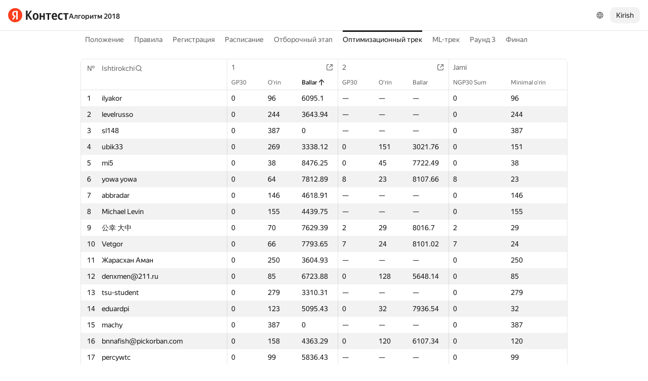

--- FILE ---
content_type: text/html; charset=UTF-8
request_url: https://contest.yandex.ru/algorithm2018/o/?order=asc&sortBy=contest-stat&statIdx=2&contestIdx=0&p=1&lang=uz
body_size: 87462
content:
<!DOCTYPE html><html class="i-ua_js_no i-ua_css_standard" lang="uz"><head><meta charset="utf-8"/><meta name="viewport" content="width=device-width, initial-scale=1"/><meta http-equiv="X-UA-Compatible" content="IE=edge"/><title>Оптимизационный трек — Алгоритм 2018</title><link rel="shortcut icon" href="/favicon.ico?1768593877302"/><script nonce="mDh+ZJ8krJldt/CBFEV8fw==">;(function(d,e,c,r){e=d.documentElement;c="className";r="replace";e[c]=e[c][r]("i-ua_js_no","i-ua_js_yes");if(d.compatMode!="CSS1Compat")e[c]=e[c][r]("i-ua_css_standart","i-ua_css_quirks")})(document);;(function(d,e,c,n,w,v,f){e=d.documentElement;c="className";n="createElementNS";f="firstChild";w="http://www.w3.org/2000/svg";e[c]+=" i-ua_svg_"+(!!d[n]&&!!d[n](w,"svg").createSVGRect?"yes":"no");v=d.createElement("div");v.innerHTML="<svg/>";e[c]+=" i-ua_inlinesvg_"+((v[f]&&v[f].namespaceURI)==w?"yes":"no");})(document);;(function(d,e,p){e=d.documentElement;p="placeholder";e.className+=" i-ua_"+p+(p in d.createElement("input")?"_yes":"_no")})(document);</script><link rel="stylesheet" href="//yastatic.net/s3/contest/static/contest-www/23d5bce1a5aa521f5b729e4bf0844c3323993689/bundles/merged-monitor/_merged-monitor.css"/><!--[if IE 6]><link rel="stylesheet" href="//yastatic.net/s3/contest/static/contest-www/23d5bce1a5aa521f5b729e4bf0844c3323993689/bundles/merged-monitor/_merged-monitor.ie6.css"/><![endif]--><!--[if IE 7]><link rel="stylesheet" href="//yastatic.net/s3/contest/static/contest-www/23d5bce1a5aa521f5b729e4bf0844c3323993689/bundles/merged-monitor/_merged-monitor.ie7.css"/><![endif]--><!--[if IE 8]><link rel="stylesheet" href="//yastatic.net/s3/contest/static/contest-www/23d5bce1a5aa521f5b729e4bf0844c3323993689/bundles/merged-monitor/_merged-monitor.ie8.css"/><![endif]--><!--[if IE 9]><link rel="stylesheet" href="//yastatic.net/s3/contest/static/contest-www/23d5bce1a5aa521f5b729e4bf0844c3323993689/bundles/merged-monitor/_merged-monitor.ie9.css"/><![endif]--><link rel="stylesheet" href="//yastatic.net/s3/contest/static/contest-www/23d5bce1a5aa521f5b729e4bf0844c3323993689/bundles/merged-monitor/_merged-monitor.print.css" media="print"/><script src="//yastatic.net/jquery/1.8.3/jquery.min.js" nonce="YJzVLtQZPZ0aLSMAyWeUMw=="></script><script src="//yastatic.net/s3/contest/static/contest-www/23d5bce1a5aa521f5b729e4bf0844c3323993689/bundles/merged-monitor/_merged-monitor.uz.js" nonce="mDh+ZJ8krJldt/CBFEV8fw=="></script><meta name="description" content="Yandex Contest — bu butun dunyo bo‘ylab dasturchilarga taklif qilingan vazifalarni yechish bo‘yicha musobaqalashishga imkon beruvchi xizmat, o‘qituvchilar va vazifalar mualliflariga esa vazifalar hamda bir qator vazifalarni joylashtirish va foydalanuvchilarga internet orqali kirish huquqini beruvchi xizmatdir."/><meta name="viewport" content="width=device-width, initial-scale=1"/><meta name="yandex-verification" content="b22f2e5048e733e5"/><script nonce="mDh+ZJ8krJldt/CBFEV8fw==">!function(n,i){if(n.Ya=n.Ya||{},Ya.Rum)throw new Error("Rum: interface is already defined");var e=n.performance,t=e&&e.timing&&e.timing.navigationStart||Ya.startPageLoad||+new Date,a=n.requestAnimationFrame,r=Ya.Rum={enabled:!!e,vsStart:document.visibilityState,vsChanged:!1,_defTimes:[],_defRes:[],_deltaMarks:{},_markListeners:{},_onComplete:[],_onInit:[],_unsubscribers:[],_settings:{},_vars:{},init:function(n,i){r._settings=n,r._vars=i},getTime:e&&e.now?function(){return e.now()}:Date.now?function(){return Date.now()-t}:function(){return new Date-t},time:function(n){r._deltaMarks[n]=[r.getTime()]},timeEnd:function(n,i){var e=r._deltaMarks[n];e&&0!==e.length&&e.push(r.getTime(),i)},sendTimeMark:function(n,i,e,t){void 0===i&&(i=r.getTime()),r._defTimes.push([n,i,t]),r.mark(n,i)},sendDelta:function(n,i,e,t){var a,s=r._deltaMarks;s[n]||void 0===i||(a=t&&t.originalEndTime?t.originalEndTime:r.getTime(),s[n]=[a-i,a,e])},sendResTiming:function(n,i){r._defRes.push([n,i])},sendRaf:function(n){var i=r.getSetting("forcePaintTimeSending");if(a&&(i||!r.isVisibilityChanged())){var e="2616."+n;a((function(){!i&&r.isVisibilityChanged()||(r.getSetting("sendFirstRaf")&&r.sendTimeMark(e+".205"),a((function(){!i&&r.isVisibilityChanged()||r.sendTimeMark(e+".1928")})))}))}},isVisibilityChanged:function(){return r.vsStart&&("visible"!==r.vsStart||r.vsChanged)},mark:e&&e.mark?function(n,i){e.mark(n+(i?": "+i:""))}:function(){},getSetting:function(n){var i=r._settings[n];return null===i?null:i||""},on:function(n,i){if("function"==typeof i)return(r._markListeners[n]=r._markListeners[n]||[]).push(i),function(){if(r._markListeners[n]){var e=r._markListeners[n].indexOf(i);e>-1&&r._markListeners[n].splice(e,1)}}},sendTrafficData:function(){},finalizeLayoutShiftScore:function(){},finalizeLargestContentfulPaint:function(){},getLCPAdditionalParams:function(){}};document.addEventListener&&document.addEventListener("visibilitychange",(function n(){Ya.Rum.vsChanged=!0,document.removeEventListener("visibilitychange",n)}))}(window);

!function(){if(window.PerformanceLongTaskTiming){var e=function(e,n){return(e=e.concat(n)).length>300&&(e=e.slice(e.length-300)),e};function n(){var n=Ya.Rum._tti={events:[],eventsAfterTTI:[],fired:!1,observer:new PerformanceObserver((function(r){var t=r.getEntries();n.events=e(n.events,t),n.fired&&(n.eventsAfterTTI=e(n.eventsAfterTTI,t))}))};n.observer.observe({entryTypes:["longtask"]}),Ya.Rum._unsubscribers&&Ya.Rum._unsubscribers.push((function(){n.observer.disconnect()}))}n(),Ya.Rum._onInit&&Ya.Rum._onInit.push(n)}}();

Ya.Rum.observeDOMNode=window.IntersectionObserver?function(e,i,n){var t=this,o=Ya.Rum.getSetting("forcePaintTimeSending");!function r(){if(o||!t.isVisibilityChanged()){var s="string"==typeof i?document.querySelector(i):i;s?new IntersectionObserver((function(i,n){!o&&t.isVisibilityChanged()||(Ya.Rum.sendTimeMark(e),n.unobserve(s))}),n).observe(s):setTimeout(r,100)}}()}:function(){};

!function(){var e,n,t,i=Ya.Rum,o=[];function s(){var t=o.join("\r\n");o=[],e=null,n&&a(n,t)}function a(e,n){if(!(navigator.sendBeacon&&t&&navigator.sendBeacon(e,n))){var i=new XMLHttpRequest;i.open("POST",e),i.send(n)}}function g(t,c,r,u,l,v,d,f,j,m){var p=[t?"/reqid="+t:"",c?"/"+c.join("/"):"",r?"/path="+r:"",u?"/events="+u:"",l?"/slots="+l.join(";"):"",v?"/experiments="+v.join(";"):"",d?"/vars="+d:"","/cts="+(new Date).getTime(),j||"","/*"+(f||"")];m&&m!==n?a(m,p.join("")):(o.push(p.join("")),o.length<42?e=setTimeout(s,15):s(),i.sendToClck=g)}i.send=function(o,s,a,c,r,u,l){clearTimeout(e),n=i.getSetting("clck"),t=i.getSetting("beacon"),g(i.getSetting("reqid"),l,s,r,i.getSetting("slots"),i.getSetting("experiments"),a)}}();

!function(){var n=Ya.Rum,i=window.BEM;function t(){i&&i.channel("i-bem").onFirst("start-init",(function(){n.getSetting("sendBeforeBemInited")&&n.sendTimeMark("2418")})).onFirst("init",(function(){n.sendTimeMark("2295")}))}t(),n._onInit&&n._onInit.push(t)}();

Ya.Rum?.init({"beacon":true,"clck":"https://yandex.ru/clck/click","reqid":"Jd1QBp1s"}, {"-page":"o","-platform":"desktop","-env":"production","rum_id":"ru.contest-www","-project":"contest-www"});
!function(e,n){if(!e)throw new Error("Rum: interface is not included");if(!e.enabled)return e.getSetting=function(){return""},e.getVarsList=function(){return[]},void(e.getResourceTimings=e.pushConnectionTypeTo=e.pushTimingTo=e.normalize=e.sendCounter=e.sendDelta=e.sendTimeMark=e.sendResTiming=e.sendTiming=e.sendTTI=e.makeSubPage=e.sendHeroElement=e.onReady=e.onQuietWindow=function(){});e.getVarsList=function(){var n=e._vars;return Object.keys(n).map(function(e){return e+"="+encodeURIComponent(n[e]).replace(/\*/g,"%2A")})},e.setVars=function(n){Object.keys(n).forEach(function(t){e._vars[t]=n[t]}),M(),I()};var t,i,r="690.1033",o="690.2096.207",a="690.2096.2877",s="690.2096.2892",c="690.2096.2044",u="690.2096.361",d="690.2096.4004",f=3,l=3e3,v={connectEnd:2116,connectStart:2114,decodedBodySize:2886,domComplete:2124,domContentLoadedEventEnd:2131,domContentLoadedEventStart:2123,domInteractive:2770,domLoading:2769,domainLookupEnd:2113,domainLookupStart:2112,duration:2136,encodedBodySize:2887,entryType:2888,fetchStart:2111,initiatorType:2889,loadEventEnd:2126,loadEventStart:2125,nextHopProtocol:2890,redirectCount:1385,redirectEnd:2110,redirectStart:2109,requestStart:2117,responseEnd:2120,responseStart:2119,secureConnectionStart:2115,startTime:2322,transferSize:2323,type:76,unloadEventEnd:2128,unloadEventStart:2127,workerStart:2137},g={visible:1,hidden:2,prerender:3},m={bluetooth:2064,cellular:2065,ethernet:2066,none:1229,wifi:2067,wimax:2068,other:861,unknown:836,0:836,1:2066,2:2067,3:2070,4:2071,5:2768},p={"first-paint":2793,"first-contentful-paint":2794},h=Object.keys(p).length,y=e.getTime,T=window.PerformanceObserver,E=window.performance||{},S=E.timing||{},b=E.navigation||{},C=navigator.connection,k={},L={},w=e._deltaMarks,R=document.createElement("link"),j=document.createElement("a"),x="function"==typeof E.getEntriesByType,_=S.navigationStart;function M(){t=e.getVarsList(),e.getSetting("sendClientUa")&&t.push("1042="+encodeURIComponent(navigator.userAgent))}function I(){i=t.concat(["143.2129="+_])}function O(e){function n(){removeEventListener("DOMContentLoaded",n),removeEventListener("load",n),e()}"loading"===document.readyState?(addEventListener("DOMContentLoaded",n),addEventListener("load",n)):e()}function z(){var n;e.getSetting("disableOnLoadTasks")||(removeEventListener("load",z),(n=e.getSetting("periodicStatsIntervalMs"))||null===n||(n=15e3),n&&(V=setInterval(Q,n)),addEventListener("beforeunload",Q),function(){if(T){q(E.getEntriesByType("navigation")),q(E.getEntriesByType("resource"));try{new T(function(e){q(e.getEntries())}).observe({entryTypes:["resource","navigation"]})}catch(e){}e._periodicTasks.push(J)}}(),function(){if(T)try{new T(function(e,n){var t=e.getEntries()[0];if(t){var i=t.processingStart,r={duration:t.duration,js:t.processingEnd-i,name:t.name};t.target&&(r.target=K(t.target)),A("first-input",i-t.startTime,r),n.disconnect()}}).observe({type:"first-input",buffered:!0})}catch(e){}}(),function(){if(x){var e=E.getEntriesByType("navigation")[0];if(e){var n=[];me(n,e),fe(n);var i=E.getEntriesByName("yndxNavigationSource")[0];i&&n.push("2091.186="+i.value),he(s,t.concat(n))}}}(),function(){if(T){var n=e.getSetting("clsWindowGap")?e.getSetting("clsWindowGap"):1/0,t=e.getSetting("clsWindowSize")?e.getSetting("clsWindowSize"):1/0,i=new T(function(e){var i=e.getEntries();null==$&&($=0);for(var r=0;r<i.length;r++){var o=i[r];o.hadRecentInput||(Z&&o.startTime-X[X.length-1].startTime<n&&o.startTime-X[0].startTime<t?(Z+=o.value,X.push(o)):(ne(),Z=o.value,X=[o]))}ne()});try{i.observe({type:"layout-shift",buffered:!0})}catch(e){}addEventListener("visibilitychange",function e(){if("hidden"===document.visibilityState){removeEventListener("visibilitychange",e);try{"function"==typeof i.takeRecords&&i.takeRecords(),i.disconnect()}catch(e){}te()}}),addEventListener("beforeunload",te)}}(),function(){if(T&&(e.getSetting("forcePaintTimeSending")||!e.isVisibilityChanged())){var n=new T(function(e){for(var n=e.getEntries(),t=0;t<n.length;t++){var i=n[t];ie=i.renderTime||i.loadTime,re=i}oe||(U("largest-loading-elem-paint",ie),oe=!0)});try{n.observe({type:"largest-contentful-paint",buffered:!0})}catch(e){}addEventListener("visibilitychange",function e(){if("hidden"===document.visibilityState){removeEventListener("visibilitychange",e);try{"function"==typeof n.takeRecords&&n.takeRecords(),n.disconnect()}catch(e){}ae()}}),addEventListener("beforeunload",ae)}}())}function B(){var n=S.domContentLoadedEventStart,i=S.domContentLoadedEventEnd;if(0!==n||0!==i){var o=0===S.responseStart?_:S.responseStart,a=0===S.domainLookupStart?_:S.domainLookupStart,s=t.concat(["2129="+_,"1036="+(a-_),"1037="+(S.domainLookupEnd-S.domainLookupStart),"1038="+(S.connectEnd-S.connectStart),S.secureConnectionStart&&"1383="+(S.connectEnd-S.secureConnectionStart),"1039="+(S.responseStart-S.connectEnd),"1040="+(S.responseEnd-o),"1040.906="+(S.responseEnd-a),"1310.2084="+(S.domLoading-o),"1310.2085="+(S.domInteractive-o),"1310.1309="+(i-n),"1310.1007="+(n-o),navigator.deviceMemory&&"3140="+navigator.deviceMemory,navigator.hardwareConcurrency&&"3141="+navigator.hardwareConcurrency]);Object.keys(v).forEach(function(e){e in S&&S[e]&&s.push(v[e]+"="+pe(S[e],_))}),e.vsStart?(s.push("1484="+(g[e.vsStart]||2771)),e.vsChanged&&s.push("1484.719=1")):s.push("1484="+g.visible),b&&(b.redirectCount&&s.push("1384.1385="+b.redirectCount),1!==b.type&&2!==b.type||s.push("770.76="+b.type)),fe(s),he(r,s)}else setTimeout(B,50)}M(),I(),e.ajaxStart=0,e.ajaxComplete=0,O(function(){_&&setTimeout(function(){e.sendTimeMark=U,e.sendResTiming=H,e.sendTiming=G,e.timeEnd=D;for(var n=e._defRes;n.length;){var t=n.shift();H(t[0],t[1])}for(var i=e._defTimes;i.length;){var r=i.shift();U(r[0],r[1],!1,r[2])}Object.keys(w).forEach(function(e){A(e)}),B(),function n(){if(x&&(e.getSetting("forcePaintTimeSending")||!e.isVisibilityChanged())){for(var t=E.getEntriesByType("paint"),i=0;i<t.length;i++){var r=t[i],o=p[r.name];o&&!P[r.name]&&(P[r.name]=!0,N++,U("1926."+o,r.startTime))}if(N<h)try{new T(function(e,t){n(),t&&t.disconnect()}).observe({entryTypes:["paint"]})}catch(e){}}}(),e.getSetting("sendAutoElementTiming")&&se(),window.addEventListener("pageshow",ce),ue(),"complete"===document.readyState?z():addEventListener("load",z)},0)}),e._getCommonVars=function(){return t};var V,P={},N=0;function U(t,i,r,a){i===n&&(i=y()),r!==n&&!0!==r||e.mark(t,i);var s=ge(t);if(s.push("207="+pe(i)),W(s,a)){he(o,s),k[t]=k[t]||[],k[t].push(i);var c=e._markListeners[t];c&&c.length&&c.forEach(function(e){e(i)})}}function W(e,t){if(t){if(t.isCanceled&&t.isCanceled())return!1;var i=e.reduce(function(e,n,t){return"string"==typeof n&&(e[n.split("=")[0]]=t),e},{});Object.keys(t).forEach(function(r){if("function"!=typeof t[r]){var o=i[r],a=r+"="+t[r];o===n?e.push(a):e[o]=a}})}return!0}function D(e,n){var t=w[e];t&&0!==t.length&&(t.push(y(),n),A(e))}function A(t,i,r,o){var s,c,u,d=w[t];if(void 0!==i?s=(c=o&&o.originalEndTime?o.originalEndTime:e.getTime())-i:d&&(s=d[0],c=d[1],u=d[2]),s!==n&&c!==n){var f=ge(t);f.push("207.2154="+pe(s),"207.1428="+pe(c),"2877="+pe(c-s)),W(f,r)&&W(f,u)&&(he(a,f),delete w[t])}}function H(e,n){le(n,function(t){t&&G(e,t[t.length-1],n)})}function G(n,t,i){var r=ge(n);e.getSetting("sendUrlInResTiming")&&r.push("13="+encodeURIComponent(i)),me(r,t),he(c,r)}function Q(){var n=!1;e._periodicTasks.forEach(function(e){e()&&(n=!0)}),n||clearInterval(V)}e.getTimeMarks=function(){return k},e._periodicTasks=[];var Y=0;function q(e){if(e&&e.length)for(var n=L,t=0;t<e.length;t++){var i=F(e[t]);if(i){var r=i.domain+"-"+i.extension,o=n[r]=n[r]||{count:0,size:0};o.count++,o.size+=i.size}}}function F(e){var n=e.transferSize;if(null!=n){j.href=e.name;var t=j.pathname;if(0!==t.indexOf("/clck")){var i=t.lastIndexOf("."),r="";return-1!==i&&t.lastIndexOf("/")<i&&t.length-i<=5&&(r=t.slice(i+1)),{size:n,domain:j.hostname,extension:r}}}}function J(){var n=e.getSetting("maxTrafficCounters")||250;if(Y>=n)return!1;for(var i=Object.keys(L),r="",o=0;o<i.length;o++){var a=i[o],s=L[a];r+=encodeURIComponent(a)+"!"+s.count+"!"+s.size+";"}if(r.length){Y++;var c=t.concat(["d="+r,"t="+pe(y())]);he(u,c)}return L={},Y<n}function K(e){if(!e)return"";var t=(e.tagName||"").toLowerCase(),i=e.className&&e.className.baseVal!==n?e.className.baseVal:e.className;return t+(i?(" "+i).replace(/\s+/g,"."):"")}var X,Z,$=("layout-shift",Boolean(T&&T.supportedEntryTypes&&-1!==T.supportedEntryTypes.indexOf("layout-shift"))?0:null),ee=null;function ne(){Z>$&&($=Z,ee=X)}function te(){if(null!=$){var i=["s="+Math.round(1e6*$)/1e6];if(e.getSetting("logClsTarget")){var r=function(e){var n=null;if(!e)return null;var t=null;return(n=e.reduce(function(e,n){return e&&e.value>n.value?e:n}))&&n.sources&&n.sources.length&&(t=n.sources.find(function(e){return e.node&&1===e.node.nodeType})||n.sources[0]),t&&K(t.node)}(ee);i.push("target="+r)}he(d,t.concat(i)),$=null,Z=n,X=n}}var ie=null,re=null,oe=!1;function ae(){if(null!=ie){var n=e.getLCPAdditionalParams(re);U("largest-contentful-paint",ie,!1,n),ie=null,re=null}}var se=T?function(){if(e.getSetting("forcePaintTimeSending")||!e.isVisibilityChanged())try{new T(function(e){for(var n=e.getEntries(),t=0;t<n.length;t++){var i=n[t];U("element-timing."+i.identifier,i.startTime)}}).observe({type:"element",buffered:!0})}catch(e){}}:function(){};function ce(e){e.persisted&&U("bfcache")}function ue(n,t,i){if(e._tti){var r=y();de(function(o){var a={2796.2797:ve(e._tti.events||[],t),689.2322:pe(r)};i&&Object.keys(i).forEach(function(e){a[e]=i[e]}),U(n||"2795",o,!0,a),e._tti.fired=!0},t)}}function de(n,t){e._tti&&(t||(t=y()),function i(){var r,o=t,a=y(),s=e._tti.events||[],c=s.length;0!==c&&(r=s[c-1],o=Math.max(o,Math.floor(r.startTime+r.duration))),a-o>=l?n(o):setTimeout(i,1e3)}())}function fe(e){C&&e.push("2437="+(m[C.type]||2771),C.downlinkMax!==n&&"2439="+C.downlinkMax,C.effectiveType&&"2870="+C.effectiveType,C.rtt!==n&&"rtt="+C.rtt,C.downlink!==n&&"dwl="+C.downlink)}function le(e,n){if(!x)return n(null);R.href=e;var t=R.href,i=0,r=100;setTimeout(function e(){var o=E.getEntriesByName(t);if(o.length)return n(o);i++<f?(setTimeout(e,r),r+=r):n(null)},0)}function ve(e,n){return e=e||[],n=n||0,e.filter(function(e){return e.startTime-n>=-50}).map(function(e){var n=e.name?e.name.split("-").map(function(e){return e[0]}).join(""):"u",t=Math.floor(e.startTime);return n+"-"+t+"-"+Math.floor(t+e.duration)}).join(".")}function ge(n){return i.concat(["1701="+n,e.ajaxStart&&"1201.2154="+pe(e.ajaxStart),e.ajaxComplete&&"1201.2052="+pe(e.ajaxComplete)])}function me(e,n){Object.keys(v).forEach(function(t){if(t in n){var i=n[t];(i||0===i)&&e.push(v[t]+"="+pe(i))}})}function pe(e,n){return"string"==typeof e?encodeURIComponent(e):Math.round(1e3*(e-(n||0)))/1e3}function he(n,t){var i=encodeURIComponent(window.YaStaticRegion||"unknown");t.push("-cdn="+i);var r=t.filter(Boolean).join(",");e.send(null,n,r)}e.sendTTI=ue,e.sendHeroElement=function(e){U("2876",e)},e._subpages={},e.makeSubPage=function(n,t){var i=e._subpages[n];e._subpages[n]=void 0===i?i=0:++i;var r=!1;return{689.2322:pe(void 0!==t?t:y()),2924:n,2925:i,isCanceled:function(){return r},cancel:function(){r=!0}}},e._getLongtasksStringValue=ve,e.getResourceTimings=le,e.pushConnectionTypeTo=fe,e.pushTimingTo=me,e.normalize=pe,e.sendCounter=he,e.sendDelta=A,e.sendTrafficData=J,e.finalizeLayoutShiftScore=te,e.finalizeLargestContentfulPaint=ae,e.onReady=O,e.onQuietWindow=de,e.getSelector=K,e.sendBFCacheTimeMark=ce}(Ya.Rum);

!function(n){if(!n.Ya||!Ya.Rum)throw new Error("Rum: interface is not defined");var e=Ya.Rum;e.getSetting=function(n){var t=e._settings[n];return null===t?null:t||""}}("undefined"!=typeof self?self:window);

!function(e,r){var n={client:["690.2354",1e3,100,0],uncaught:["690.2361",100,10,0],external:["690.2854",100,10,0],script:["690.2609",100,10,0]},t={};r.ERROR_LEVEL={INFO:"info",DEBUG:"debug",WARN:"warn",ERROR:"error",FATAL:"fatal"},r._errorSettings={clck:"https://yandex.ru/clck/click",beacon:!0,project:"unknown",page:"",env:"",experiments:[],additional:{},platform:"",region:"",dc:"",host:"",service:"",level:"",version:"",yandexuid:"",loggedin:!1,coordinates_gp:"",referrer:!0,preventError:!1,unhandledRejection:!1,traceUnhandledRejection:!1,uncaughtException:!0,debug:!1,limits:{},silent:{},filters:{},pageMaxAge:864e6,initTimestamp:+new Date};var o=!1;function a(e,r){for(var n in r)r.hasOwnProperty(n)&&(e[n]=r[n]);return e}function i(e){return"boolean"==typeof e&&(e=+e),"number"==typeof e?e+"":null}r.initErrors=function(n){var t=a(r._errorSettings,n);o||(t.uncaughtException&&function(){var n=r._errorSettings;if(e.addEventListener)e.addEventListener("error",s),n.resourceFails&&e.addEventListener("error",l,!0),"Promise"in e&&n.unhandledRejection&&e.addEventListener("unhandledrejection",function(e){var n,t,o=e.reason,a={};o&&(o.stack&&o.message?(n=o.message,t=o.stack):(n=String(o),t=r._parseTraceablePromiseStack(e.promise),"[object Event]"===n?n="event.type: "+o.type:"[object Object]"===n&&(a.unhandledObject=o)),o.target&&o.target.src&&(a.src=o.target.src),s({message:"Unhandled rejection: "+n,stack:t,additional:a}))});else{var t=e.onerror;e.onerror=function(e,r,n,o,a){s({error:a||new Error(e||"Empty error"),message:e,lineno:n,colno:o,filename:r}),t&&t.apply(this,arguments)}}}(),t.unhandledRejection&&t.traceUnhandledRejection&&r._traceUnhandledRejection&&r._traceUnhandledRejection(),o=!0)},r.updateErrors=function(e){a(r._errorSettings,e)},r.updateAdditional=function(e){r._errorSettings.additional=a(r._errorSettings.additional||{},e)},r._handleError=function(e,o,i){var s,l,c=r._errorSettings;if(c.preventError&&e.preventDefault&&e.preventDefault(),o)s=e,l="client";else{s=r._normalizeError(e),l=s.type;var d=c.onError;"function"==typeof d&&d(s);var u=c.transform;if("function"==typeof u&&(s=u(s)),!s)return;s.settings&&(i=s.settings)}var g=+new Date,f=c.initTimestamp,p=c.pageMaxAge;if(!(-1!==p&&f&&f+p<g)){var m=n[l][1];"number"==typeof c.limits[l]&&(m=c.limits[l]);var v=n[l][2];"number"==typeof c.silent[l]&&(v=c.silent[l]);var h=n[l][3];if(h<m||-1===m){s.path=n[l][0];var E=r._getErrorData(s,{silent:h<v||-1===v?"no":"yes",isCustom:Boolean(o)},a(a({},c),i)),_=function(e){t[s.message]=!1,r._sendError(e.path,e.vars),n[l][3]++}.bind(this,E);if(void 0===c.throttleSend)_();else{if(t[s.message])return;t[s.message]=!0,setTimeout(_,c.throttleSend)}}}},r._getReferrer=function(r){var n=r.referrer,t=typeof n;return"function"===t?n():"string"===t&&n?n:!1!==n&&e.location?e.location.href:void 0},r.getErrorSetting=function(e){return r._errorSettings[e]},r._buildExperiments=function(e){return e instanceof Array?e.join(";"):""},r._buildAdditional=function(e,r){var n="";try{var t=a(a({},e),r);0!==Object.keys(t).length&&(n=JSON.stringify(t))}catch(e){}return n},r._getErrorData=function(n,t,o){t=t||{};var a=r._buildExperiments(o.experiments),s=r._buildAdditional(o.additional,n.additional),l={"-stack":n.stack,"-url":n.file,"-line":n.line,"-col":n.col,"-block":n.block,"-method":n.method,"-msg":n.message,"-env":o.env,"-external":n.external,"-externalCustom":n.externalCustom,"-project":o.project,"-service":n.service||o.service,"-page":n.page||o.page,"-platform":o.platform,"-level":n.level,"-experiments":a,"-version":o.version,"-region":o.region,"-dc":o.dc,"-host":o.host,"-yandexuid":o.yandexuid,"-loggedin":o.loggedin,"-coordinates_gp":n.coordinates_gp||o.coordinates_gp,"-referrer":r._getReferrer(o),"-source":n.source,"-sourceMethod":n.sourceMethod,"-type":t.isCustom?n.type:"","-additional":s,"-adb":i(Ya.blocker)||i(o.blocker),"-cdn":e.YaStaticRegion,"-ua":navigator.userAgent,"-silent":t.silent,"-ts":+new Date,"-init-ts":o.initTimestamp};return o.debug&&e.console&&console[console[n.level]?n.level:"error"]("[error-counter] "+n.message,l,n.stack),{path:n.path,vars:l}},r._baseNormalizeError=function(e){var r=(e=e||{}).error,n=e.filename||e.fileName||"",t=r&&r.stack||e.stack||"",o=e.message||"",a=r&&r.additional||e.additional;return{file:n,line:e.lineno||e.lineNumber,col:e.colno||e.colNumber,stack:t,message:o,additional:a}},r._normalizeError=function(e){var n=r._baseNormalizeError(e),t="uncaught",o=r._isExternalError(n.file,n.message,n.stack),a="",i="";return o.hasExternal?(t="external",a=o.common,i=o.custom):/^Script error\.?$/.test(n.message)&&(t="script"),n.external=a,n.externalCustom=i,n.type=t,n},r._createVarsString=function(e){var r=[];for(var n in e)e.hasOwnProperty(n)&&(e[n]||0===e[n])&&r.push(n+"="+encodeURIComponent(e[n]).replace(/\*/g,"%2A"));return r.join(",")},r._sendError=function(e,n){r.send(null,e,r._createVarsString(n),null,null,null,null)};var s=function(e){r._handleError(e,!1)},l=function(e){var n=e.target;if(n){var t=n.srcset||n.src;if(t||(t=n.href),t){var o=n.tagName||"UNKNOWN";r.logError({message:o+" load error",additional:{src:t}})}}};r._parseTraceablePromiseStack=function(){}}("undefined"!=typeof self?self:window,Ya.Rum);

!function(e){var r={url:{0:/(miscellaneous|extension)_bindings/,1:/^chrome:/,2:/kaspersky-labs\.com\//,3:/^(?:moz|chrome|safari)-extension:\/\//,4:/^file:/,5:/^resource:\/\//,6:/webnetc\.top/,7:/local\.adguard\.com/},message:{0:/__adgRemoveDirect/,1:/Content Security Policy/,2:/vid_mate_check/,3:/ucapi/,4:/Access is denied/i,5:/^Uncaught SecurityError/i,6:/__ybro/,7:/__show__deepen/,8:/ntp is not defined/,9:/Cannot set property 'install' of undefined/,10:/NS_ERROR/,11:/Error loading script/,12:/^TypeError: undefined is not a function$/,13:/__firefox__\.(?:favicons|metadata|reader|searchQueryForField|searchLoginField)/},stack:{0:/(?:moz|chrome|safari)-extension:\/\//,1:/adguard.*\.user\.js/i}};function n(e,r){if(e&&r){var n=[];for(var o in r)if(r.hasOwnProperty(o)){var i=r[o];"string"==typeof i&&(i=new RegExp(i)),i instanceof RegExp&&i.test(e)&&n.push(o)}return n.join("_")}}function o(e,o){var i,a=[];for(var t in r)r.hasOwnProperty(t)&&(i=n(e[t],o[t]))&&a.push(t+"~"+i);return a.join(";")}e._isExternalError=function(n,i,a){var t=e._errorSettings.filters||{},s={url:(n||"")+"",message:(i||"")+"",stack:(a||"")+""},c=o(s,r),u=o(s,t);return{common:c,custom:u,hasExternal:!(!c&&!u)}}}(Ya.Rum);

Ya.Rum?.initErrors({"page":"o","platform":"desktop","env":"production","reqid":"Jd1QBp1s","project":"contest-www"});</script></head><body class="b-page b-page__body i-global i-ua i-ua_interaction_yes page hr-fonts hr-variables hr-theme hr-theme_color_light i-bem" data-bem="{&quot;i-global&quot;:{&quot;lang&quot;:&quot;uz&quot;,&quot;tld&quot;:&quot;ru&quot;,&quot;content-region&quot;:&quot;ru&quot;,&quot;click-host&quot;:&quot;//clck.yandex.ru&quot;,&quot;passport-host&quot;:&quot;https://passport.yandex.ru&quot;,&quot;pass-host&quot;:&quot;pass.yandex.ru&quot;,&quot;social-host&quot;:&quot;social.yandex.ru&quot;,&quot;export-host&quot;:&quot;https://export.yandex.ru&quot;,&quot;login&quot;:&quot;&quot;,&quot;lego-static-host&quot;:&quot;//yastatic.net/lego/2.10-142&quot;,&quot;id&quot;:&quot;contest&quot;,&quot;yandexuid&quot;:&quot;7949094621768593877&quot;,&quot;social-retpath&quot;:&quot;https://contest.yandex.ru/i-social__closer.html&quot;,&quot;retpath&quot;:&quot;https://contest.yandex.ru/algorithm2018/o/?order=asc&amp;sortBy=contest-stat&amp;statIdx=2&amp;contestIdx=0&amp;p=1&amp;lang=uz&quot;,&quot;passport-msg&quot;:&quot;contest&quot;},&quot;i-ua&quot;:{},&quot;page&quot;:{}}"><div class="page__head"><div class="banners"></div><header class="page__header"><div class="page__header-left"><a class="page__logo" href="/" title="Контест"><div class="logo2"><img class="logo2__image" src="//yastatic.net/s3/contest/contest/logo/ru.svg"/></div></a><div class="page__search"><a class="link link_size_s link_view_none i-font i-font_face_textbook page__competition-link" href="/algorithm2018/">Алгоритм 2018</a></div></div><div class="page__header-right"><div class="dropdown-menu dropdown-menu_theme_ffffff lang-switcher i-bem" data-bem="{&quot;dropdown-menu&quot;:{},&quot;lang-switcher&quot;:{&quot;tune&quot;:&quot;http://tune.yandex.ru&quot;}}"><button class="hr-button hr-button_view_ghost hr-button_size_m hr-control hr-control_size_m dropdown-menu__switcher i-bem" data-bem="{&quot;hr-button&quot;:{}}" type="button"><span class="hr-button__content"><span class="hr-slot__wrapper hr-slot__wrapper_type_icon hr-slot__wrapper_place_left"></span><span class="hr-icon hr-icon_size_s hr-button__primary-icon"><svg viewBox="0 0 24 24" fill="none" xmlns="http://www.w3.org/2000/svg"><path fill-rule="evenodd" clip-rule="evenodd" d="M2.125 12c0-5.454 4.421-9.875 9.875-9.875S21.875 6.546 21.875 12 17.454 21.875 12 21.875 2.125 17.454 2.125 12Zm1.956-1.825a8.15 8.15 0 0 0 0 3.65h3.594a14.644 14.644 0 0 1-.15-1.843c.013-.608.063-1.211.15-1.807H4.081Zm.62-1.75h3.34a14.648 14.648 0 0 1 1.97-4.305A8.143 8.143 0 0 0 4.7 8.425ZM12 4.355a12.893 12.893 0 0 0-2.136 4.07h4.272A12.892 12.892 0 0 0 12 4.355Zm2.554 5.82H9.446c-.1.6-.157 1.21-.17 1.825.013.615.07 1.225.17 1.825h5.108c.1-.6.157-1.21.17-1.825a12.894 12.894 0 0 0-.17-1.825Zm1.77 3.65a14.637 14.637 0 0 0 .15-1.843 14.656 14.656 0 0 0-.149-1.807h3.594a8.147 8.147 0 0 1 0 3.65h-3.594Zm-2.188 1.75H9.864A12.895 12.895 0 0 0 12 19.645a12.893 12.893 0 0 0 2.136-4.07ZM10.01 19.88a14.647 14.647 0 0 1-1.97-4.305H4.702a8.143 8.143 0 0 0 5.308 4.305Zm3.98 0a14.648 14.648 0 0 0 1.97-4.305h3.338a8.143 8.143 0 0 1-5.308 4.305Zm5.308-11.455H15.96a14.65 14.65 0 0 0-1.97-4.305 8.143 8.143 0 0 1 5.308 4.305Z" fill="currentColor"></path></svg></span><span class="hr-slot__wrapper hr-slot__wrapper_type_icon hr-slot__wrapper_place_right"></span><span class="hr-button__state"></span></span></button><div class="popup popup_theme_normal popup_autoclosable_yes popup_adaptive_yes popup_animate_yes dropdown__popup lang-switcher__popup-content dropdown-menu__popup"><div class="popup__under"></div><i class="popup__tail"></i><div class="popup__content"><div class="b-menu-vert dropdown-menu__menu dropdown-menu__menu_theme_ffffff" role="menu"><ul class="b-menu-vert__layout"><li class="b-menu-vert__layout-unit b-menu-vert__layout-unit_position_first"><a class="lang-switcher__lang" data-bem="{&quot;lang-switcher__lang&quot;:{&quot;lang&quot;:&quot;ru&quot;,&quot;url&quot;:&quot;https://contest.yandex.ru/algorithm2018/o/?order=asc&amp;sortBy=contest-stat&amp;statIdx=2&amp;contestIdx=0&amp;p=1&amp;lang=ru&quot;}}" href="https://contest.yandex.ru/algorithm2018/o/?order=asc&amp;sortBy=contest-stat&amp;statIdx=2&amp;contestIdx=0&amp;p=1&amp;lang=ru" role="button" tabindex="0"><div class="country-flag country-flag_s16_ru lang-switcher__flag"></div><span class="lang-switcher__lang-name">Русский</span></a></li><li class="b-menu-vert__layout-unit"><a class="lang-switcher__lang" data-bem="{&quot;lang-switcher__lang&quot;:{&quot;lang&quot;:&quot;en&quot;,&quot;url&quot;:&quot;https://contest.yandex.ru/algorithm2018/o/?order=asc&amp;sortBy=contest-stat&amp;statIdx=2&amp;contestIdx=0&amp;p=1&amp;lang=en&quot;}}" href="https://contest.yandex.ru/algorithm2018/o/?order=asc&amp;sortBy=contest-stat&amp;statIdx=2&amp;contestIdx=0&amp;p=1&amp;lang=en" role="button" tabindex="0"><div class="country-flag country-flag_s16_gb lang-switcher__flag"></div><span class="lang-switcher__lang-name">English</span></a></li><li class="b-menu-vert__layout-unit"><a class="lang-switcher__lang" data-bem="{&quot;lang-switcher__lang&quot;:{&quot;lang&quot;:&quot;hy&quot;,&quot;url&quot;:&quot;https://contest.yandex.ru/algorithm2018/o/?order=asc&amp;sortBy=contest-stat&amp;statIdx=2&amp;contestIdx=0&amp;p=1&amp;lang=hy&quot;}}" href="https://contest.yandex.ru/algorithm2018/o/?order=asc&amp;sortBy=contest-stat&amp;statIdx=2&amp;contestIdx=0&amp;p=1&amp;lang=hy" role="button" tabindex="0"><div class="country-flag country-flag_s16_am lang-switcher__flag"></div><span class="lang-switcher__lang-name">հայկ</span></a></li><li class="b-menu-vert__layout-unit"><a class="lang-switcher__lang" data-bem="{&quot;lang-switcher__lang&quot;:{&quot;lang&quot;:&quot;kk&quot;,&quot;url&quot;:&quot;https://contest.yandex.ru/algorithm2018/o/?order=asc&amp;sortBy=contest-stat&amp;statIdx=2&amp;contestIdx=0&amp;p=1&amp;lang=kk&quot;}}" href="https://contest.yandex.ru/algorithm2018/o/?order=asc&amp;sortBy=contest-stat&amp;statIdx=2&amp;contestIdx=0&amp;p=1&amp;lang=kk" role="button" tabindex="0"><div class="country-flag country-flag_s16_kz lang-switcher__flag"></div><span class="lang-switcher__lang-name">Қазақша</span></a></li><li class="b-menu-vert__layout-unit b-menu-vert__layout-unit_position_last"><span class="lang-switcher__lang lang-switcher__lang_selected_yes"><div class="country-flag country-flag_s16_uz lang-switcher__flag"></div><span class="lang-switcher__lang-name">O'zbek tili</span></span></li></ul></div></div></div></div><a class="hr-button hr-button_size_s hr-button_view_secondary hr-control hr-control_size_s i-bem" data-bem="{&quot;hr-button&quot;:{}}" type="button" href="https://passport.yandex.ru/auth?origin=contest&amp;retpath=https%3A%2F%2Fcontest.yandex.ru%2Falgorithm2018%2Fo%2F%3Forder%3Dasc%26sortBy%3Dcontest-stat%26statIdx%3D2%26contestIdx%3D0%26p%3D1%26lang%3Duz"><span class="hr-button__content"><span class="hr-slot__wrapper hr-slot__wrapper_type_action hr-slot__wrapper_place_left"></span><span class="hr-button__text">Kirish</span><span class="hr-slot__wrapper hr-slot__wrapper_type_action hr-slot__wrapper_place_right"></span><span class="hr-button__state"></span></span></a></div></header><ul class="tabs-menu tabs-menu_role_sections tabs-menu_size_m tabs-menu_theme_normal tabs-menu_layout_horiz tabs-menu_type_stroked i-bem" data-bem="{&quot;tabs-menu&quot;:{}}" role="menu"><div class="tabs-menu__inner"><li class="tabs-menu__tab tabs-menu__tab_first_yes"><a class="link link_size_s link_view_secondary" href="/algorithm2018/regulations/">Положение</a></li><li class="tabs-menu__tab"><a class="link link_size_s link_view_secondary" href="/algorithm2018/rules/">Правила</a></li><li class="tabs-menu__tab"><a class="link link_size_s link_view_secondary" href="/algorithm2018/registration/">Регистрация</a></li><li class="tabs-menu__tab"><a class="link link_size_s link_view_secondary" href="/algorithm2018/schedule/">Расписание</a></li><li class="tabs-menu__tab"><a class="link link_size_s link_view_secondary" href="/algorithm2018/algo-results/">Отборочный этап</a></li><li class="tabs-menu__tab tabs-menu__tab_active_yes"><a class="link link_size_s link_view_secondary" href="/algorithm2018/o/">Оптимизационный трек</a></li><li class="tabs-menu__tab"><a class="link link_size_s link_view_secondary" href="/algorithm2018/contest/7914/enter">ML-трек</a></li><li class="tabs-menu__tab"><a class="link link_size_s link_view_secondary" href="/algorithm2018/contest/7989/enter/">Раунд 3</a></li><li class="tabs-menu__tab"><a class="link link_size_s link_view_secondary" href="/algorithm2018/contest/8254/enter/">Финал</a></li></div></ul></div><div class="page__main page__main_layout_table page__sect"><div class="content"><div class="table__hook table__hook_role_merged-monitor"><table class="table table_role_merged-monitor t-scroller i-bem" data-bem="{&quot;t-scroller&quot;:{&quot;left&quot;:2,&quot;right&quot;:2,&quot;minwidth&quot;:960}}"><thead class="table__head"><tr class="table__row"><th class="table__header table__header_role_place" rowspan="2"><div class="table__data">№</div></th><th class="table__header table__header_role_participant" rowspan="2"><div class="dropdown dropdown_action_closed participants-filter i-bem" data-bem="{&quot;dropdown&quot;:{},&quot;participants-filter&quot;:{}}"><span class="link link_size_s link_view_none link_pseudo_yes dropdown__switcher" role="button" tabindex="0"><span class="monitor-user-filter">Ishtirokchi<span class="hr-icon hr-icon_size_s"><svg viewBox="0 0 24 24" fill="none" xmlns="http://www.w3.org/2000/svg"><path fillRule="evenodd" clipRule="evenodd" d="M11 5a6 6 0 1 0 0 12 6 6 0 0 0 0-12Zm-8 6a8 8 0 1 1 14.32 4.906l3.387 3.387a1 1 0 0 1-1.414 1.414l-3.387-3.387A8 8 0 0 1 3 11Z" fill="currentColor"/></svg></span></span></span><div class="popup popup_theme_normal popup_autoclosable_yes popup_adaptive_yes popup_animate_yes popup_role_filt dropdown__popup i-bem" data-bem="{&quot;popup&quot;:{&quot;directions&quot;:&quot;bottom-left-center&quot;}}"><div class="popup__under"></div><i class="popup__tail"></i><div class="popup__content"><form class="form form_role_filt i-bem" data-bem="{&quot;form&quot;:{&quot;sugt&quot;:&quot;ptps&quot;}}" method="GET"><span class="input input_size_m input_clear-type_url input_suggest_yes input_view_outline hr-control hr-control_size_m i-bem" data-bem="{&quot;input&quot;:{&quot;dataprovider&quot;:{&quot;url&quot;:&quot;/merged-monitor/207/participantsSuggest/&quot;,&quot;dataType&quot;:&quot;json&quot;},&quot;popupMods&quot;:{&quot;sugt&quot;:&quot;ptps&quot;},&quot;live&quot;:false}}" data-clear-url="https://contest.yandex.ru/algorithm2018/o/?order=asc&amp;sortBy=contest-stat&amp;statIdx=2&amp;contestIdx=0&amp;p=1&amp;lang=uz"><span class="input__box"><input class="input__control" id="uniq1768573105566615" name="filt" placeholder="Ishtirokchilar bo'yicha qidirish" aria-labelledby="labeluniq1768573105566615 hintuniq1768573105566615" value="" autocomplete="off"/><div class="input__state"></div><span class="hr-slot__wrapper hr-slot__wrapper_type_action hr-slot__wrapper_place_left"><span class="hr-slot hr-slot_gap_s hr-slot_padding_s"><span class="hr-slot__item"><span class="hr-icon hr-icon_size_s"><svg viewBox="0 0 24 24" fill="none" xmlns="http://www.w3.org/2000/svg"><path fillRule="evenodd" clipRule="evenodd" d="M11 5a6 6 0 1 0 0 12 6 6 0 0 0 0-12Zm-8 6a8 8 0 1 1 14.32 4.906l3.387 3.387a1 1 0 0 1-1.414 1.414l-3.387-3.387A8 8 0 0 1 3 11Z" fill="currentColor"/></svg></span></span></span></span><span class="hr-slot__wrapper hr-slot__wrapper_type_action hr-slot__wrapper_place_right"><span class="hr-slot hr-slot_gap_s hr-slot_padding_s"><span class="hr-slot__item"><button class="hr-button hr-button_size_xs hr-button_view_ghost hr-button_role_clear hr-control hr-control_size_xs input__clear i-bem" data-bem="{&quot;hr-button&quot;:{}}" type="button"><span class="hr-button__content"><span class="hr-slot__wrapper hr-slot__wrapper_place_left hr-slot__wrapper_type_icon"></span><span class="hr-icon hr-icon_size_s hr-button__primary-icon"><svg viewBox="0 0 24 24" fill="none" xmlns="http://www.w3.org/2000/svg"><path fillRule="evenodd" clipRule="evenodd" d="M4.293 4.293a1 1 0 0 1 1.414 0L12 10.586l6.293-6.293a1 1 0 1 1 1.414 1.414L13.414 12l6.293 6.293a1 1 0 0 1-1.414 1.414L12 13.414l-6.293 6.293a1 1 0 0 1-1.414-1.414L10.586 12 4.293 5.707a1 1 0 0 1 0-1.414Z" fill="currentColor"/></svg></span><span class="hr-slot__wrapper hr-slot__wrapper_place_right hr-slot__wrapper_type_icon"></span><span class="hr-button__state"></span></span></button></span></span></span></span></span><input type="hidden" name="order" value="asc"/><input type="hidden" name="sortBy" value="contest-stat"/><input type="hidden" name="statIdx" value="2"/><input type="hidden" name="contestIdx" value="0"/><input type="hidden" name="lang" value="uz"/></form></div></div></div></th><th class="table__header table__header_role_result" colspan="3"><div class="table__data table__data_type_round"><a class="sorter" href="https://contest.yandex.ru/algorithm2018/o/?order=desc&amp;sortBy=contest&amp;contestIdx=0">1<span class="hr-icon hr-icon_size_s"><svg viewBox="0 0 24 24" fill="none" xmlns="http://www.w3.org/2000/svg"><path d="M4.293 12.293a1 1 0 0 1 1.414 0l3.536 3.535c.637.638 1.273 1.575 1.774 2.4.032.054.069.104.109.15l.143-.144C11.116 17.478 11 16.68 11 16V4a1 1 0 0 1 2 0v12c0 .681-.116 1.478-.269 2.234l.143.143a1.08 1.08 0 0 0 .11-.149c.5-.825 1.136-1.762 1.773-2.4l3.536-3.535a1 1 0 1 1 1.414 1.414l-7 7a1 1 0 0 1-1.414 0l-7-7a1 1 0 0 1 0-1.414Z" fill="currentColor"/></svg></span></a><a class="contest-link" href="/contest/7655/standings/" target="_blank"><span class="hr-icon hr-icon_size_s"><svg viewBox="0 0 24 24" fill="none" xmlns="http://www.w3.org/2000/svg"><path fillRule="evenodd" clipRule="evenodd" d="M7 5a2 2 0 0 0-2 2v10a2 2 0 0 0 2 2h10a2 2 0 0 0 2-2v-2a1 1 0 1 1 2 0v2a4 4 0 0 1-4 4H7a4 4 0 0 1-4-4V7a4 4 0 0 1 4-4h2a1 1 0 0 1 0 2H7Z" fill="currentColor"/><path d="M10.929 13.071a1 1 0 0 0 1.414 0l5.536-5.535c.481-.482.963-1.128 1.389-1.77h.203a1.07 1.07 0 0 1-.029.182c-.227.93-.439 2.033-.442 2.93v1.113A1 1 0 0 0 21 10V4a1 1 0 0 0-1-1h-5.996A1 1 0 0 0 14 5h1.1c.902 0 2.014-.213 2.952-.442.06-.015.122-.025.182-.029v.203c-.642.426-1.288.908-1.77 1.39l-5.535 5.535a1 1 0 0 0 0 1.414Z" fill="currentColor"/></svg></span></a></div></th><th class="table__header table__header_role_result" colspan="3"><div class="table__data table__data_type_round"><a class="sorter" href="https://contest.yandex.ru/algorithm2018/o/?order=desc&amp;sortBy=contest&amp;contestIdx=1">2<span class="hr-icon hr-icon_size_s"><svg viewBox="0 0 24 24" fill="none" xmlns="http://www.w3.org/2000/svg"><path d="M4.293 12.293a1 1 0 0 1 1.414 0l3.536 3.535c.637.638 1.273 1.575 1.774 2.4.032.054.069.104.109.15l.143-.144C11.116 17.478 11 16.68 11 16V4a1 1 0 0 1 2 0v12c0 .681-.116 1.478-.269 2.234l.143.143a1.08 1.08 0 0 0 .11-.149c.5-.825 1.136-1.762 1.773-2.4l3.536-3.535a1 1 0 1 1 1.414 1.414l-7 7a1 1 0 0 1-1.414 0l-7-7a1 1 0 0 1 0-1.414Z" fill="currentColor"/></svg></span></a><a class="contest-link" href="/contest/7939/standings/" target="_blank"><span class="hr-icon hr-icon_size_s"><svg viewBox="0 0 24 24" fill="none" xmlns="http://www.w3.org/2000/svg"><path fillRule="evenodd" clipRule="evenodd" d="M7 5a2 2 0 0 0-2 2v10a2 2 0 0 0 2 2h10a2 2 0 0 0 2-2v-2a1 1 0 1 1 2 0v2a4 4 0 0 1-4 4H7a4 4 0 0 1-4-4V7a4 4 0 0 1 4-4h2a1 1 0 0 1 0 2H7Z" fill="currentColor"/><path d="M10.929 13.071a1 1 0 0 0 1.414 0l5.536-5.535c.481-.482.963-1.128 1.389-1.77h.203a1.07 1.07 0 0 1-.029.182c-.227.93-.439 2.033-.442 2.93v1.113A1 1 0 0 0 21 10V4a1 1 0 0 0-1-1h-5.996A1 1 0 0 0 14 5h1.1c.902 0 2.014-.213 2.952-.442.06-.015.122-.025.182-.029v.203c-.642.426-1.288.908-1.77 1.39l-5.535 5.535a1 1 0 0 0 0 1.414Z" fill="currentColor"/></svg></span></a></div></th><th class="table__header table__header_role_meta" colspan="2"><div class="table__data table__data_type_round"><a class="sorter" href="https://contest.yandex.ru/algorithm2018/o/?order=desc&amp;sortBy=sum-all">Jami<span class="hr-icon hr-icon_size_s"><svg viewBox="0 0 24 24" fill="none" xmlns="http://www.w3.org/2000/svg"><path d="M4.293 12.293a1 1 0 0 1 1.414 0l3.536 3.535c.637.638 1.273 1.575 1.774 2.4.032.054.069.104.109.15l.143-.144C11.116 17.478 11 16.68 11 16V4a1 1 0 0 1 2 0v12c0 .681-.116 1.478-.269 2.234l.143.143a1.08 1.08 0 0 0 .11-.149c.5-.825 1.136-1.762 1.773-2.4l3.536-3.535a1 1 0 1 1 1.414 1.414l-7 7a1 1 0 0 1-1.414 0l-7-7a1 1 0 0 1 0-1.414Z" fill="currentColor"/></svg></span></a></div></th></tr><tr class="table__row"><th class="table__header table__header_role_score table__header_type_bordered"><a class="sorter sorter_paint_yes" href="https://contest.yandex.ru/algorithm2018/o/?order=desc&amp;sortBy=contest-stat&amp;statIdx=0&amp;contestIdx=0">GP30<span class="hr-icon hr-icon_size_s"><svg viewBox="0 0 24 24" fill="none" xmlns="http://www.w3.org/2000/svg"><path d="M4.293 12.293a1 1 0 0 1 1.414 0l3.536 3.535c.637.638 1.273 1.575 1.774 2.4.032.054.069.104.109.15l.143-.144C11.116 17.478 11 16.68 11 16V4a1 1 0 0 1 2 0v12c0 .681-.116 1.478-.269 2.234l.143.143a1.08 1.08 0 0 0 .11-.149c.5-.825 1.136-1.762 1.773-2.4l3.536-3.535a1 1 0 1 1 1.414 1.414l-7 7a1 1 0 0 1-1.414 0l-7-7a1 1 0 0 1 0-1.414Z" fill="currentColor"/></svg></span></a></th><th class="table__header table__header_role_score"><a class="sorter sorter_paint_yes" href="https://contest.yandex.ru/algorithm2018/o/?order=desc&amp;sortBy=contest-stat&amp;statIdx=1&amp;contestIdx=0">O‘rin<span class="hr-icon hr-icon_size_s"><svg viewBox="0 0 24 24" fill="none" xmlns="http://www.w3.org/2000/svg"><path d="M4.293 12.293a1 1 0 0 1 1.414 0l3.536 3.535c.637.638 1.273 1.575 1.774 2.4.032.054.069.104.109.15l.143-.144C11.116 17.478 11 16.68 11 16V4a1 1 0 0 1 2 0v12c0 .681-.116 1.478-.269 2.234l.143.143a1.08 1.08 0 0 0 .11-.149c.5-.825 1.136-1.762 1.773-2.4l3.536-3.535a1 1 0 1 1 1.414 1.414l-7 7a1 1 0 0 1-1.414 0l-7-7a1 1 0 0 1 0-1.414Z" fill="currentColor"/></svg></span></a></th><th class="table__header table__header_role_score"><a class="sorter sorter_state_press sorter_arrow_asc sorter_paint_yes" href="https://contest.yandex.ru/algorithm2018/o/?order=desc&amp;sortBy=contest-stat&amp;statIdx=2&amp;contestIdx=0">Ballar<span class="hr-icon hr-icon_size_s"><svg viewBox="0 0 24 24" fill="none" xmlns="http://www.w3.org/2000/svg"><path d="M4.293 11.707a1 1 0 0 0 1.414 0l3.536-3.535c.637-.638 1.273-1.575 1.774-2.4.032-.054.069-.104.109-.15l.143.144C11.116 6.522 11 7.32 11 8v12a1 1 0 0 0 2 0V8c0-.681-.116-1.478-.269-2.233l.143-.144c.04.045.077.095.11.149.5.825 1.136 1.762 1.773 2.4l3.536 3.535a1 1 0 1 0 1.414-1.414l-7-7a1 1 0 0 0-1.414 0l-7 7a1 1 0 0 0 0 1.414Z" fill="currentColor"/></svg></span></a></th><th class="table__header table__header_role_score table__header_type_bordered"><a class="sorter sorter_paint_yes" href="https://contest.yandex.ru/algorithm2018/o/?order=desc&amp;sortBy=contest-stat&amp;statIdx=0&amp;contestIdx=1">GP30<span class="hr-icon hr-icon_size_s"><svg viewBox="0 0 24 24" fill="none" xmlns="http://www.w3.org/2000/svg"><path d="M4.293 12.293a1 1 0 0 1 1.414 0l3.536 3.535c.637.638 1.273 1.575 1.774 2.4.032.054.069.104.109.15l.143-.144C11.116 17.478 11 16.68 11 16V4a1 1 0 0 1 2 0v12c0 .681-.116 1.478-.269 2.234l.143.143a1.08 1.08 0 0 0 .11-.149c.5-.825 1.136-1.762 1.773-2.4l3.536-3.535a1 1 0 1 1 1.414 1.414l-7 7a1 1 0 0 1-1.414 0l-7-7a1 1 0 0 1 0-1.414Z" fill="currentColor"/></svg></span></a></th><th class="table__header table__header_role_score"><a class="sorter sorter_paint_yes" href="https://contest.yandex.ru/algorithm2018/o/?order=desc&amp;sortBy=contest-stat&amp;statIdx=1&amp;contestIdx=1">O‘rin<span class="hr-icon hr-icon_size_s"><svg viewBox="0 0 24 24" fill="none" xmlns="http://www.w3.org/2000/svg"><path d="M4.293 12.293a1 1 0 0 1 1.414 0l3.536 3.535c.637.638 1.273 1.575 1.774 2.4.032.054.069.104.109.15l.143-.144C11.116 17.478 11 16.68 11 16V4a1 1 0 0 1 2 0v12c0 .681-.116 1.478-.269 2.234l.143.143a1.08 1.08 0 0 0 .11-.149c.5-.825 1.136-1.762 1.773-2.4l3.536-3.535a1 1 0 1 1 1.414 1.414l-7 7a1 1 0 0 1-1.414 0l-7-7a1 1 0 0 1 0-1.414Z" fill="currentColor"/></svg></span></a></th><th class="table__header table__header_role_score"><a class="sorter sorter_paint_yes" href="https://contest.yandex.ru/algorithm2018/o/?order=desc&amp;sortBy=contest-stat&amp;statIdx=2&amp;contestIdx=1">Ballar<span class="hr-icon hr-icon_size_s"><svg viewBox="0 0 24 24" fill="none" xmlns="http://www.w3.org/2000/svg"><path d="M4.293 12.293a1 1 0 0 1 1.414 0l3.536 3.535c.637.638 1.273 1.575 1.774 2.4.032.054.069.104.109.15l.143-.144C11.116 17.478 11 16.68 11 16V4a1 1 0 0 1 2 0v12c0 .681-.116 1.478-.269 2.234l.143.143a1.08 1.08 0 0 0 .11-.149c.5-.825 1.136-1.762 1.773-2.4l3.536-3.535a1 1 0 1 1 1.414 1.414l-7 7a1 1 0 0 1-1.414 0l-7-7a1 1 0 0 1 0-1.414Z" fill="currentColor"/></svg></span></a></th><th class="table__header table__header_role_score table__header_type_bordered"><a class="sorter" href="https://contest.yandex.ru/algorithm2018/o/?order=desc&amp;sortBy=stat&amp;statIdx=0">NGP30 Sum<span class="hr-icon hr-icon_size_s"><svg viewBox="0 0 24 24" fill="none" xmlns="http://www.w3.org/2000/svg"><path d="M4.293 12.293a1 1 0 0 1 1.414 0l3.536 3.535c.637.638 1.273 1.575 1.774 2.4.032.054.069.104.109.15l.143-.144C11.116 17.478 11 16.68 11 16V4a1 1 0 0 1 2 0v12c0 .681-.116 1.478-.269 2.234l.143.143a1.08 1.08 0 0 0 .11-.149c.5-.825 1.136-1.762 1.773-2.4l3.536-3.535a1 1 0 1 1 1.414 1.414l-7 7a1 1 0 0 1-1.414 0l-7-7a1 1 0 0 1 0-1.414Z" fill="currentColor"/></svg></span></a></th><th class="table__header table__header_role_score"><a class="sorter" href="https://contest.yandex.ru/algorithm2018/o/?order=desc&amp;sortBy=stat&amp;statIdx=1">Minimal o‘rin<span class="hr-icon hr-icon_size_s"><svg viewBox="0 0 24 24" fill="none" xmlns="http://www.w3.org/2000/svg"><path d="M4.293 12.293a1 1 0 0 1 1.414 0l3.536 3.535c.637.638 1.273 1.575 1.774 2.4.032.054.069.104.109.15l.143-.144C11.116 17.478 11 16.68 11 16V4a1 1 0 0 1 2 0v12c0 .681-.116 1.478-.269 2.234l.143.143a1.08 1.08 0 0 0 .11-.149c.5-.825 1.136-1.762 1.773-2.4l3.536-3.535a1 1 0 1 1 1.414 1.414l-7 7a1 1 0 0 1-1.414 0l-7-7a1 1 0 0 1 0-1.414Z" fill="currentColor"/></svg></span></a></th></tr></thead><tbody class="table__body"><tr class="table__row"><td class="table__cell table__cell_role_place">1</td><td class="table__cell table__cell_role_participant"><div class="table__data table__data_type_ptp">ilyakor</div></td><td class="table__cell table__cell_role_score table__cell_type_bordered">0</td><td class="table__cell table__cell_role_score">96</td><td class="table__cell table__cell_role_score">6095.1</td><td class="table__cell table__cell_role_score table__cell_type_bordered">—</td><td class="table__cell table__cell_role_score">—</td><td class="table__cell table__cell_role_score">—</td><td class="table__cell table__cell_role_score table__cell_type_bordered">0</td><td class="table__cell table__cell_role_score">96</td></tr><tr class="table__row table__row_theme_paint"><td class="table__cell table__cell_role_place">2</td><td class="table__cell table__cell_role_participant"><div class="table__data table__data_type_ptp">levelrusso</div></td><td class="table__cell table__cell_role_score table__cell_type_bordered">0</td><td class="table__cell table__cell_role_score">244</td><td class="table__cell table__cell_role_score">3643.94</td><td class="table__cell table__cell_role_score table__cell_type_bordered">—</td><td class="table__cell table__cell_role_score">—</td><td class="table__cell table__cell_role_score">—</td><td class="table__cell table__cell_role_score table__cell_type_bordered">0</td><td class="table__cell table__cell_role_score">244</td></tr><tr class="table__row"><td class="table__cell table__cell_role_place">3</td><td class="table__cell table__cell_role_participant"><div class="table__data table__data_type_ptp">sl148</div></td><td class="table__cell table__cell_role_score table__cell_type_bordered">0</td><td class="table__cell table__cell_role_score">387</td><td class="table__cell table__cell_role_score">0</td><td class="table__cell table__cell_role_score table__cell_type_bordered">—</td><td class="table__cell table__cell_role_score">—</td><td class="table__cell table__cell_role_score">—</td><td class="table__cell table__cell_role_score table__cell_type_bordered">0</td><td class="table__cell table__cell_role_score">387</td></tr><tr class="table__row table__row_theme_paint"><td class="table__cell table__cell_role_place">4</td><td class="table__cell table__cell_role_participant"><div class="table__data table__data_type_ptp">ubik33</div></td><td class="table__cell table__cell_role_score table__cell_type_bordered">0</td><td class="table__cell table__cell_role_score">269</td><td class="table__cell table__cell_role_score">3338.12</td><td class="table__cell table__cell_role_score table__cell_type_bordered">0</td><td class="table__cell table__cell_role_score">151</td><td class="table__cell table__cell_role_score">3021.76</td><td class="table__cell table__cell_role_score table__cell_type_bordered">0</td><td class="table__cell table__cell_role_score">151</td></tr><tr class="table__row"><td class="table__cell table__cell_role_place">5</td><td class="table__cell table__cell_role_participant"><div class="table__data table__data_type_ptp">mi5</div></td><td class="table__cell table__cell_role_score table__cell_type_bordered">0</td><td class="table__cell table__cell_role_score">38</td><td class="table__cell table__cell_role_score">8476.25</td><td class="table__cell table__cell_role_score table__cell_type_bordered">0</td><td class="table__cell table__cell_role_score">45</td><td class="table__cell table__cell_role_score">7722.49</td><td class="table__cell table__cell_role_score table__cell_type_bordered">0</td><td class="table__cell table__cell_role_score">38</td></tr><tr class="table__row table__row_theme_paint"><td class="table__cell table__cell_role_place">6</td><td class="table__cell table__cell_role_participant"><div class="table__data table__data_type_ptp">yowa yowa</div></td><td class="table__cell table__cell_role_score table__cell_type_bordered">0</td><td class="table__cell table__cell_role_score">64</td><td class="table__cell table__cell_role_score">7812.89</td><td class="table__cell table__cell_role_score table__cell_type_bordered">8</td><td class="table__cell table__cell_role_score">23</td><td class="table__cell table__cell_role_score">8107.66</td><td class="table__cell table__cell_role_score table__cell_type_bordered">8</td><td class="table__cell table__cell_role_score">23</td></tr><tr class="table__row"><td class="table__cell table__cell_role_place">7</td><td class="table__cell table__cell_role_participant"><div class="table__data table__data_type_ptp">abbradar</div></td><td class="table__cell table__cell_role_score table__cell_type_bordered">0</td><td class="table__cell table__cell_role_score">146</td><td class="table__cell table__cell_role_score">4618.91</td><td class="table__cell table__cell_role_score table__cell_type_bordered">—</td><td class="table__cell table__cell_role_score">—</td><td class="table__cell table__cell_role_score">—</td><td class="table__cell table__cell_role_score table__cell_type_bordered">0</td><td class="table__cell table__cell_role_score">146</td></tr><tr class="table__row table__row_theme_paint"><td class="table__cell table__cell_role_place">8</td><td class="table__cell table__cell_role_participant"><div class="table__data table__data_type_ptp">Michael Levin</div></td><td class="table__cell table__cell_role_score table__cell_type_bordered">0</td><td class="table__cell table__cell_role_score">155</td><td class="table__cell table__cell_role_score">4439.75</td><td class="table__cell table__cell_role_score table__cell_type_bordered">—</td><td class="table__cell table__cell_role_score">—</td><td class="table__cell table__cell_role_score">—</td><td class="table__cell table__cell_role_score table__cell_type_bordered">0</td><td class="table__cell table__cell_role_score">155</td></tr><tr class="table__row"><td class="table__cell table__cell_role_place">9</td><td class="table__cell table__cell_role_participant"><div class="table__data table__data_type_ptp">公幸 大中</div></td><td class="table__cell table__cell_role_score table__cell_type_bordered">0</td><td class="table__cell table__cell_role_score">70</td><td class="table__cell table__cell_role_score">7629.39</td><td class="table__cell table__cell_role_score table__cell_type_bordered">2</td><td class="table__cell table__cell_role_score">29</td><td class="table__cell table__cell_role_score">8016.7</td><td class="table__cell table__cell_role_score table__cell_type_bordered">2</td><td class="table__cell table__cell_role_score">29</td></tr><tr class="table__row table__row_theme_paint"><td class="table__cell table__cell_role_place">10</td><td class="table__cell table__cell_role_participant"><div class="table__data table__data_type_ptp">Vetgor</div></td><td class="table__cell table__cell_role_score table__cell_type_bordered">0</td><td class="table__cell table__cell_role_score">66</td><td class="table__cell table__cell_role_score">7793.65</td><td class="table__cell table__cell_role_score table__cell_type_bordered">7</td><td class="table__cell table__cell_role_score">24</td><td class="table__cell table__cell_role_score">8101.02</td><td class="table__cell table__cell_role_score table__cell_type_bordered">7</td><td class="table__cell table__cell_role_score">24</td></tr><tr class="table__row"><td class="table__cell table__cell_role_place">11</td><td class="table__cell table__cell_role_participant"><div class="table__data table__data_type_ptp">Жарасхан Аман</div></td><td class="table__cell table__cell_role_score table__cell_type_bordered">0</td><td class="table__cell table__cell_role_score">250</td><td class="table__cell table__cell_role_score">3604.93</td><td class="table__cell table__cell_role_score table__cell_type_bordered">—</td><td class="table__cell table__cell_role_score">—</td><td class="table__cell table__cell_role_score">—</td><td class="table__cell table__cell_role_score table__cell_type_bordered">0</td><td class="table__cell table__cell_role_score">250</td></tr><tr class="table__row table__row_theme_paint"><td class="table__cell table__cell_role_place">12</td><td class="table__cell table__cell_role_participant"><div class="table__data table__data_type_ptp">denxmen@211.ru</div></td><td class="table__cell table__cell_role_score table__cell_type_bordered">0</td><td class="table__cell table__cell_role_score">85</td><td class="table__cell table__cell_role_score">6723.88</td><td class="table__cell table__cell_role_score table__cell_type_bordered">0</td><td class="table__cell table__cell_role_score">128</td><td class="table__cell table__cell_role_score">5648.14</td><td class="table__cell table__cell_role_score table__cell_type_bordered">0</td><td class="table__cell table__cell_role_score">85</td></tr><tr class="table__row"><td class="table__cell table__cell_role_place">13</td><td class="table__cell table__cell_role_participant"><div class="table__data table__data_type_ptp">tsu-student</div></td><td class="table__cell table__cell_role_score table__cell_type_bordered">0</td><td class="table__cell table__cell_role_score">279</td><td class="table__cell table__cell_role_score">3310.31</td><td class="table__cell table__cell_role_score table__cell_type_bordered">—</td><td class="table__cell table__cell_role_score">—</td><td class="table__cell table__cell_role_score">—</td><td class="table__cell table__cell_role_score table__cell_type_bordered">0</td><td class="table__cell table__cell_role_score">279</td></tr><tr class="table__row table__row_theme_paint"><td class="table__cell table__cell_role_place">14</td><td class="table__cell table__cell_role_participant"><div class="table__data table__data_type_ptp">eduardpi</div></td><td class="table__cell table__cell_role_score table__cell_type_bordered">0</td><td class="table__cell table__cell_role_score">123</td><td class="table__cell table__cell_role_score">5095.43</td><td class="table__cell table__cell_role_score table__cell_type_bordered">0</td><td class="table__cell table__cell_role_score">32</td><td class="table__cell table__cell_role_score">7936.54</td><td class="table__cell table__cell_role_score table__cell_type_bordered">0</td><td class="table__cell table__cell_role_score">32</td></tr><tr class="table__row"><td class="table__cell table__cell_role_place">15</td><td class="table__cell table__cell_role_participant"><div class="table__data table__data_type_ptp">machy</div></td><td class="table__cell table__cell_role_score table__cell_type_bordered">0</td><td class="table__cell table__cell_role_score">387</td><td class="table__cell table__cell_role_score">0</td><td class="table__cell table__cell_role_score table__cell_type_bordered">—</td><td class="table__cell table__cell_role_score">—</td><td class="table__cell table__cell_role_score">—</td><td class="table__cell table__cell_role_score table__cell_type_bordered">0</td><td class="table__cell table__cell_role_score">387</td></tr><tr class="table__row table__row_theme_paint"><td class="table__cell table__cell_role_place">16</td><td class="table__cell table__cell_role_participant"><div class="table__data table__data_type_ptp">bnnafish@pickorban.com</div></td><td class="table__cell table__cell_role_score table__cell_type_bordered">0</td><td class="table__cell table__cell_role_score">158</td><td class="table__cell table__cell_role_score">4363.29</td><td class="table__cell table__cell_role_score table__cell_type_bordered">0</td><td class="table__cell table__cell_role_score">120</td><td class="table__cell table__cell_role_score">6107.34</td><td class="table__cell table__cell_role_score table__cell_type_bordered">0</td><td class="table__cell table__cell_role_score">120</td></tr><tr class="table__row"><td class="table__cell table__cell_role_place">17</td><td class="table__cell table__cell_role_participant"><div class="table__data table__data_type_ptp">percywtc</div></td><td class="table__cell table__cell_role_score table__cell_type_bordered">0</td><td class="table__cell table__cell_role_score">99</td><td class="table__cell table__cell_role_score">5836.43</td><td class="table__cell table__cell_role_score table__cell_type_bordered">—</td><td class="table__cell table__cell_role_score">—</td><td class="table__cell table__cell_role_score">—</td><td class="table__cell table__cell_role_score table__cell_type_bordered">0</td><td class="table__cell table__cell_role_score">99</td></tr><tr class="table__row table__row_theme_paint"><td class="table__cell table__cell_role_place">18</td><td class="table__cell table__cell_role_participant"><div class="table__data table__data_type_ptp">Treven.wt</div></td><td class="table__cell table__cell_role_score table__cell_type_bordered">0</td><td class="table__cell table__cell_role_score">154</td><td class="table__cell table__cell_role_score">4448.46</td><td class="table__cell table__cell_role_score table__cell_type_bordered">—</td><td class="table__cell table__cell_role_score">—</td><td class="table__cell table__cell_role_score">—</td><td class="table__cell table__cell_role_score table__cell_type_bordered">0</td><td class="table__cell table__cell_role_score">154</td></tr><tr class="table__row"><td class="table__cell table__cell_role_place">19</td><td class="table__cell table__cell_role_participant"><div class="table__data table__data_type_ptp">podzyuban</div></td><td class="table__cell table__cell_role_score table__cell_type_bordered">—</td><td class="table__cell table__cell_role_score">—</td><td class="table__cell table__cell_role_score">—</td><td class="table__cell table__cell_role_score table__cell_type_bordered">15</td><td class="table__cell table__cell_role_score">16</td><td class="table__cell table__cell_role_score">8275.7</td><td class="table__cell table__cell_role_score table__cell_type_bordered">15</td><td class="table__cell table__cell_role_score">16</td></tr><tr class="table__row table__row_theme_paint"><td class="table__cell table__cell_role_place">20</td><td class="table__cell table__cell_role_participant"><div class="table__data table__data_type_ptp">GSShlyaga</div></td><td class="table__cell table__cell_role_score table__cell_type_bordered">0</td><td class="table__cell table__cell_role_score">275</td><td class="table__cell table__cell_role_score">3318.04</td><td class="table__cell table__cell_role_score table__cell_type_bordered">—</td><td class="table__cell table__cell_role_score">—</td><td class="table__cell table__cell_role_score">—</td><td class="table__cell table__cell_role_score table__cell_type_bordered">0</td><td class="table__cell table__cell_role_score">275</td></tr><tr class="table__row"><td class="table__cell table__cell_role_place">21</td><td class="table__cell table__cell_role_participant"><div class="table__data table__data_type_ptp">amir1muratov</div></td><td class="table__cell table__cell_role_score table__cell_type_bordered">0</td><td class="table__cell table__cell_role_score">378</td><td class="table__cell table__cell_role_score">869.81</td><td class="table__cell table__cell_role_score table__cell_type_bordered">—</td><td class="table__cell table__cell_role_score">—</td><td class="table__cell table__cell_role_score">—</td><td class="table__cell table__cell_role_score table__cell_type_bordered">0</td><td class="table__cell table__cell_role_score">378</td></tr><tr class="table__row table__row_theme_paint"><td class="table__cell table__cell_role_place">22</td><td class="table__cell table__cell_role_participant"><div class="table__data table__data_type_ptp">justmax57</div></td><td class="table__cell table__cell_role_score table__cell_type_bordered">—</td><td class="table__cell table__cell_role_score">—</td><td class="table__cell table__cell_role_score">—</td><td class="table__cell table__cell_role_score table__cell_type_bordered">0</td><td class="table__cell table__cell_role_score">129</td><td class="table__cell table__cell_role_score">5507.72</td><td class="table__cell table__cell_role_score table__cell_type_bordered">0</td><td class="table__cell table__cell_role_score">129</td></tr><tr class="table__row"><td class="table__cell table__cell_role_place">23</td><td class="table__cell table__cell_role_participant"><div class="table__data table__data_type_ptp">Богдан Каримов</div></td><td class="table__cell table__cell_role_score table__cell_type_bordered">0</td><td class="table__cell table__cell_role_score">342</td><td class="table__cell table__cell_role_score">1636.99</td><td class="table__cell table__cell_role_score table__cell_type_bordered">—</td><td class="table__cell table__cell_role_score">—</td><td class="table__cell table__cell_role_score">—</td><td class="table__cell table__cell_role_score table__cell_type_bordered">0</td><td class="table__cell table__cell_role_score">342</td></tr><tr class="table__row table__row_theme_paint"><td class="table__cell table__cell_role_place">24</td><td class="table__cell table__cell_role_participant"><div class="table__data table__data_type_ptp">Ahmad Mamdouh</div></td><td class="table__cell table__cell_role_score table__cell_type_bordered">0</td><td class="table__cell table__cell_role_score">343</td><td class="table__cell table__cell_role_score">1575</td><td class="table__cell table__cell_role_score table__cell_type_bordered">—</td><td class="table__cell table__cell_role_score">—</td><td class="table__cell table__cell_role_score">—</td><td class="table__cell table__cell_role_score table__cell_type_bordered">0</td><td class="table__cell table__cell_role_score">343</td></tr><tr class="table__row"><td class="table__cell table__cell_role_place">25</td><td class="table__cell table__cell_role_participant"><div class="table__data table__data_type_ptp">aloo1304</div></td><td class="table__cell table__cell_role_score table__cell_type_bordered">0</td><td class="table__cell table__cell_role_score">387</td><td class="table__cell table__cell_role_score">0</td><td class="table__cell table__cell_role_score table__cell_type_bordered">—</td><td class="table__cell table__cell_role_score">—</td><td class="table__cell table__cell_role_score">—</td><td class="table__cell table__cell_role_score table__cell_type_bordered">0</td><td class="table__cell table__cell_role_score">387</td></tr><tr class="table__row table__row_theme_paint"><td class="table__cell table__cell_role_place">26</td><td class="table__cell table__cell_role_participant"><div class="table__data table__data_type_ptp">eugene-kvon</div></td><td class="table__cell table__cell_role_score table__cell_type_bordered">0</td><td class="table__cell table__cell_role_score">387</td><td class="table__cell table__cell_role_score">0</td><td class="table__cell table__cell_role_score table__cell_type_bordered">—</td><td class="table__cell table__cell_role_score">—</td><td class="table__cell table__cell_role_score">—</td><td class="table__cell table__cell_role_score table__cell_type_bordered">0</td><td class="table__cell table__cell_role_score">387</td></tr><tr class="table__row"><td class="table__cell table__cell_role_place">27</td><td class="table__cell table__cell_role_participant"><div class="table__data table__data_type_ptp">kaimakov.kirill</div></td><td class="table__cell table__cell_role_score table__cell_type_bordered">0</td><td class="table__cell table__cell_role_score">208</td><td class="table__cell table__cell_role_score">3798.25</td><td class="table__cell table__cell_role_score table__cell_type_bordered">—</td><td class="table__cell table__cell_role_score">—</td><td class="table__cell table__cell_role_score">—</td><td class="table__cell table__cell_role_score table__cell_type_bordered">0</td><td class="table__cell table__cell_role_score">208</td></tr><tr class="table__row table__row_theme_paint"><td class="table__cell table__cell_role_place">28</td><td class="table__cell table__cell_role_participant"><div class="table__data table__data_type_ptp">ariacas</div></td><td class="table__cell table__cell_role_score table__cell_type_bordered">0</td><td class="table__cell table__cell_role_score">35</td><td class="table__cell table__cell_role_score">8553.08</td><td class="table__cell table__cell_role_score table__cell_type_bordered">—</td><td class="table__cell table__cell_role_score">—</td><td class="table__cell table__cell_role_score">—</td><td class="table__cell table__cell_role_score table__cell_type_bordered">0</td><td class="table__cell table__cell_role_score">35</td></tr><tr class="table__row"><td class="table__cell table__cell_role_place">29</td><td class="table__cell table__cell_role_participant"><div class="table__data table__data_type_ptp">konst-dav</div></td><td class="table__cell table__cell_role_score table__cell_type_bordered">0</td><td class="table__cell table__cell_role_score">387</td><td class="table__cell table__cell_role_score">0</td><td class="table__cell table__cell_role_score table__cell_type_bordered">—</td><td class="table__cell table__cell_role_score">—</td><td class="table__cell table__cell_role_score">—</td><td class="table__cell table__cell_role_score table__cell_type_bordered">0</td><td class="table__cell table__cell_role_score">387</td></tr><tr class="table__row table__row_theme_paint"><td class="table__cell table__cell_role_place">30</td><td class="table__cell table__cell_role_participant"><div class="table__data table__data_type_ptp">Валера Камеко</div></td><td class="table__cell table__cell_role_score table__cell_type_bordered">0</td><td class="table__cell table__cell_role_score">219</td><td class="table__cell table__cell_role_score">3760.9</td><td class="table__cell table__cell_role_score table__cell_type_bordered">—</td><td class="table__cell table__cell_role_score">—</td><td class="table__cell table__cell_role_score">—</td><td class="table__cell table__cell_role_score table__cell_type_bordered">0</td><td class="table__cell table__cell_role_score">219</td></tr><tr class="table__row"><td class="table__cell table__cell_role_place">31</td><td class="table__cell table__cell_role_participant"><div class="table__data table__data_type_ptp">Bee481607</div></td><td class="table__cell table__cell_role_score table__cell_type_bordered">0</td><td class="table__cell table__cell_role_score">370</td><td class="table__cell table__cell_role_score">1353.35</td><td class="table__cell table__cell_role_score table__cell_type_bordered">0</td><td class="table__cell table__cell_role_score">172</td><td class="table__cell table__cell_role_score">504.19</td><td class="table__cell table__cell_role_score table__cell_type_bordered">0</td><td class="table__cell table__cell_role_score">172</td></tr><tr class="table__row table__row_theme_paint"><td class="table__cell table__cell_role_place">32</td><td class="table__cell table__cell_role_participant"><div class="table__data table__data_type_ptp">yura@loymoev.ru</div></td><td class="table__cell table__cell_role_score table__cell_type_bordered">0</td><td class="table__cell table__cell_role_score">211</td><td class="table__cell table__cell_role_score">3789.9</td><td class="table__cell table__cell_role_score table__cell_type_bordered">0</td><td class="table__cell table__cell_role_score">171</td><td class="table__cell table__cell_role_score">551.37</td><td class="table__cell table__cell_role_score table__cell_type_bordered">0</td><td class="table__cell table__cell_role_score">171</td></tr><tr class="table__row"><td class="table__cell table__cell_role_place">33</td><td class="table__cell table__cell_role_participant"><div class="table__data table__data_type_ptp">Антон Ермилов</div></td><td class="table__cell table__cell_role_score table__cell_type_bordered">0</td><td class="table__cell table__cell_role_score">47</td><td class="table__cell table__cell_role_score">8348.21</td><td class="table__cell table__cell_role_score table__cell_type_bordered">—</td><td class="table__cell table__cell_role_score">—</td><td class="table__cell table__cell_role_score">—</td><td class="table__cell table__cell_role_score table__cell_type_bordered">0</td><td class="table__cell table__cell_role_score">47</td></tr><tr class="table__row table__row_theme_paint"><td class="table__cell table__cell_role_place">34</td><td class="table__cell table__cell_role_participant"><div class="table__data table__data_type_ptp">Unkoll</div></td><td class="table__cell table__cell_role_score table__cell_type_bordered">0</td><td class="table__cell table__cell_role_score">128</td><td class="table__cell table__cell_role_score">5039.53</td><td class="table__cell table__cell_role_score table__cell_type_bordered">—</td><td class="table__cell table__cell_role_score">—</td><td class="table__cell table__cell_role_score">—</td><td class="table__cell table__cell_role_score table__cell_type_bordered">0</td><td class="table__cell table__cell_role_score">128</td></tr><tr class="table__row"><td class="table__cell table__cell_role_place">35</td><td class="table__cell table__cell_role_participant"><div class="table__data table__data_type_ptp">BaturaDim</div></td><td class="table__cell table__cell_role_score table__cell_type_bordered">0</td><td class="table__cell table__cell_role_score">257</td><td class="table__cell table__cell_role_score">3484.73</td><td class="table__cell table__cell_role_score table__cell_type_bordered">0</td><td class="table__cell table__cell_role_score">167</td><td class="table__cell table__cell_role_score">1667.59</td><td class="table__cell table__cell_role_score table__cell_type_bordered">0</td><td class="table__cell table__cell_role_score">167</td></tr><tr class="table__row table__row_theme_paint"><td class="table__cell table__cell_role_place">36</td><td class="table__cell table__cell_role_participant"><div class="table__data table__data_type_ptp">Nikola021296</div></td><td class="table__cell table__cell_role_score table__cell_type_bordered">0</td><td class="table__cell table__cell_role_score">254</td><td class="table__cell table__cell_role_score">3514.17</td><td class="table__cell table__cell_role_score table__cell_type_bordered">—</td><td class="table__cell table__cell_role_score">—</td><td class="table__cell table__cell_role_score">—</td><td class="table__cell table__cell_role_score table__cell_type_bordered">0</td><td class="table__cell table__cell_role_score">254</td></tr><tr class="table__row"><td class="table__cell table__cell_role_place">37</td><td class="table__cell table__cell_role_participant"><div class="table__data table__data_type_ptp">arxmath</div></td><td class="table__cell table__cell_role_score table__cell_type_bordered">—</td><td class="table__cell table__cell_role_score">—</td><td class="table__cell table__cell_role_score">—</td><td class="table__cell table__cell_role_score table__cell_type_bordered">0</td><td class="table__cell table__cell_role_score">134</td><td class="table__cell table__cell_role_score">4320.09</td><td class="table__cell table__cell_role_score table__cell_type_bordered">0</td><td class="table__cell table__cell_role_score">134</td></tr><tr class="table__row table__row_theme_paint"><td class="table__cell table__cell_role_place">38</td><td class="table__cell table__cell_role_participant"><div class="table__data table__data_type_ptp">cool.super-kulik</div></td><td class="table__cell table__cell_role_score table__cell_type_bordered">0</td><td class="table__cell table__cell_role_score">182</td><td class="table__cell table__cell_role_score">3862.86</td><td class="table__cell table__cell_role_score table__cell_type_bordered">0</td><td class="table__cell table__cell_role_score">109</td><td class="table__cell table__cell_role_score">6450.32</td><td class="table__cell table__cell_role_score table__cell_type_bordered">0</td><td class="table__cell table__cell_role_score">109</td></tr><tr class="table__row"><td class="table__cell table__cell_role_place">39</td><td class="table__cell table__cell_role_participant"><div class="table__data table__data_type_ptp">ewen12</div></td><td class="table__cell table__cell_role_score table__cell_type_bordered">—</td><td class="table__cell table__cell_role_score">—</td><td class="table__cell table__cell_role_score">—</td><td class="table__cell table__cell_role_score table__cell_type_bordered">0</td><td class="table__cell table__cell_role_score">175</td><td class="table__cell table__cell_role_score">0</td><td class="table__cell table__cell_role_score table__cell_type_bordered">0</td><td class="table__cell table__cell_role_score">175</td></tr><tr class="table__row table__row_theme_paint"><td class="table__cell table__cell_role_place">40</td><td class="table__cell table__cell_role_participant"><div class="table__data table__data_type_ptp">sydorych</div></td><td class="table__cell table__cell_role_score table__cell_type_bordered">—</td><td class="table__cell table__cell_role_score">—</td><td class="table__cell table__cell_role_score">—</td><td class="table__cell table__cell_role_score table__cell_type_bordered">0</td><td class="table__cell table__cell_role_score">175</td><td class="table__cell table__cell_role_score">0</td><td class="table__cell table__cell_role_score table__cell_type_bordered">0</td><td class="table__cell table__cell_role_score">175</td></tr><tr class="table__row"><td class="table__cell table__cell_role_place">41</td><td class="table__cell table__cell_role_participant"><div class="table__data table__data_type_ptp">harhro94</div></td><td class="table__cell table__cell_role_score table__cell_type_bordered">—</td><td class="table__cell table__cell_role_score">—</td><td class="table__cell table__cell_role_score">—</td><td class="table__cell table__cell_role_score table__cell_type_bordered">0</td><td class="table__cell table__cell_role_score">65</td><td class="table__cell table__cell_role_score">7067.94</td><td class="table__cell table__cell_role_score table__cell_type_bordered">0</td><td class="table__cell table__cell_role_score">65</td></tr><tr class="table__row table__row_theme_paint"><td class="table__cell table__cell_role_place">42</td><td class="table__cell table__cell_role_participant"><div class="table__data table__data_type_ptp">f1x3d</div></td><td class="table__cell table__cell_role_score table__cell_type_bordered">0</td><td class="table__cell table__cell_role_score">283</td><td class="table__cell table__cell_role_score">3310.1</td><td class="table__cell table__cell_role_score table__cell_type_bordered">—</td><td class="table__cell table__cell_role_score">—</td><td class="table__cell table__cell_role_score">—</td><td class="table__cell table__cell_role_score table__cell_type_bordered">0</td><td class="table__cell table__cell_role_score">283</td></tr><tr class="table__row"><td class="table__cell table__cell_role_place">43</td><td class="table__cell table__cell_role_participant"><div class="table__data table__data_type_ptp">sand-martin-y4ndex</div></td><td class="table__cell table__cell_role_score table__cell_type_bordered">0</td><td class="table__cell table__cell_role_score">125</td><td class="table__cell table__cell_role_score">5076.07</td><td class="table__cell table__cell_role_score table__cell_type_bordered">0</td><td class="table__cell table__cell_role_score">81</td><td class="table__cell table__cell_role_score">6781.33</td><td class="table__cell table__cell_role_score table__cell_type_bordered">0</td><td class="table__cell table__cell_role_score">81</td></tr><tr class="table__row table__row_theme_paint"><td class="table__cell table__cell_role_place">44</td><td class="table__cell table__cell_role_participant"><div class="table__data table__data_type_ptp">dirtymew</div></td><td class="table__cell table__cell_role_score table__cell_type_bordered">0</td><td class="table__cell table__cell_role_score">264</td><td class="table__cell table__cell_role_score">3399.66</td><td class="table__cell table__cell_role_score table__cell_type_bordered">—</td><td class="table__cell table__cell_role_score">—</td><td class="table__cell table__cell_role_score">—</td><td class="table__cell table__cell_role_score table__cell_type_bordered">0</td><td class="table__cell table__cell_role_score">264</td></tr><tr class="table__row"><td class="table__cell table__cell_role_place">45</td><td class="table__cell table__cell_role_participant"><div class="table__data table__data_type_ptp">vpike</div></td><td class="table__cell table__cell_role_score table__cell_type_bordered">26</td><td class="table__cell table__cell_role_score">10</td><td class="table__cell table__cell_role_score">9105.43</td><td class="table__cell table__cell_role_score table__cell_type_bordered">29</td><td class="table__cell table__cell_role_score">9</td><td class="table__cell table__cell_role_score">8556.48</td><td class="table__cell table__cell_role_score table__cell_type_bordered">55</td><td class="table__cell table__cell_role_score">9</td></tr><tr class="table__row table__row_theme_paint"><td class="table__cell table__cell_role_place">46</td><td class="table__cell table__cell_role_participant"><div class="table__data table__data_type_ptp">r0bur</div></td><td class="table__cell table__cell_role_score table__cell_type_bordered">0</td><td class="table__cell table__cell_role_score">109</td><td class="table__cell table__cell_role_score">5339.78</td><td class="table__cell table__cell_role_score table__cell_type_bordered">0</td><td class="table__cell table__cell_role_score">62</td><td class="table__cell table__cell_role_score">7154.14</td><td class="table__cell table__cell_role_score table__cell_type_bordered">0</td><td class="table__cell table__cell_role_score">62</td></tr><tr class="table__row"><td class="table__cell table__cell_role_place">47</td><td class="table__cell table__cell_role_participant"><div class="table__data table__data_type_ptp">eugene.mikhailoff</div></td><td class="table__cell table__cell_role_score table__cell_type_bordered">0</td><td class="table__cell table__cell_role_score">82</td><td class="table__cell table__cell_role_score">6911.38</td><td class="table__cell table__cell_role_score table__cell_type_bordered">1</td><td class="table__cell table__cell_role_score">30</td><td class="table__cell table__cell_role_score">7966.49</td><td class="table__cell table__cell_role_score table__cell_type_bordered">1</td><td class="table__cell table__cell_role_score">30</td></tr><tr class="table__row table__row_theme_paint"><td class="table__cell table__cell_role_place">48</td><td class="table__cell table__cell_role_participant"><div class="table__data table__data_type_ptp">Dmytro Soboliev</div></td><td class="table__cell table__cell_role_score table__cell_type_bordered">0</td><td class="table__cell table__cell_role_score">297</td><td class="table__cell table__cell_role_score">3259.96</td><td class="table__cell table__cell_role_score table__cell_type_bordered">—</td><td class="table__cell table__cell_role_score">—</td><td class="table__cell table__cell_role_score">—</td><td class="table__cell table__cell_role_score table__cell_type_bordered">0</td><td class="table__cell table__cell_role_score">297</td></tr><tr class="table__row"><td class="table__cell table__cell_role_place">49</td><td class="table__cell table__cell_role_participant"><div class="table__data table__data_type_ptp">nikita.leventiev</div></td><td class="table__cell table__cell_role_score table__cell_type_bordered">0</td><td class="table__cell table__cell_role_score">387</td><td class="table__cell table__cell_role_score">0</td><td class="table__cell table__cell_role_score table__cell_type_bordered">—</td><td class="table__cell table__cell_role_score">—</td><td class="table__cell table__cell_role_score">—</td><td class="table__cell table__cell_role_score table__cell_type_bordered">0</td><td class="table__cell table__cell_role_score">387</td></tr><tr class="table__row table__row_theme_paint"><td class="table__cell table__cell_role_place">50</td><td class="table__cell table__cell_role_participant"><div class="table__data table__data_type_ptp">mporuchikov</div></td><td class="table__cell table__cell_role_score table__cell_type_bordered">0</td><td class="table__cell table__cell_role_score">210</td><td class="table__cell table__cell_role_score">3793.27</td><td class="table__cell table__cell_role_score table__cell_type_bordered">—</td><td class="table__cell table__cell_role_score">—</td><td class="table__cell table__cell_role_score">—</td><td class="table__cell table__cell_role_score table__cell_type_bordered">0</td><td class="table__cell table__cell_role_score">210</td></tr></tbody></table></div></div><div class="pager i-bem" data-bem="{&quot;pager&quot;:{}}"><span class="pager__button pager__button_disabled_yes"><span class="hr-icon hr-icon_size_s"><svg viewBox="0 0 24 24" fill="none" xmlns="http://www.w3.org/2000/svg"><path fillRule="evenodd" clipRule="evenodd" d="M15.707 4.293a1 1 0 0 1 0 1.414L9.414 12l6.293 6.293a1 1 0 0 1-1.414 1.414l-7-7a1 1 0 0 1 0-1.414l7-7a1 1 0 0 1 1.414 0Z" fill="currentColor"/></svg></span></span><span class="pager__button pager__button_current_yes">1</span><a class="pager__button" href="https://contest.yandex.ru/algorithm2018/o/?order=asc&amp;sortBy=contest-stat&amp;statIdx=2&amp;contestIdx=0&amp;p=2&amp;lang=uz">2</a><a class="pager__button" href="https://contest.yandex.ru/algorithm2018/o/?order=asc&amp;sortBy=contest-stat&amp;statIdx=2&amp;contestIdx=0&amp;p=3&amp;lang=uz">3</a><a class="pager__button" href="https://contest.yandex.ru/algorithm2018/o/?order=asc&amp;sortBy=contest-stat&amp;statIdx=2&amp;contestIdx=0&amp;p=4&amp;lang=uz">4</a><a class="pager__button" href="https://contest.yandex.ru/algorithm2018/o/?order=asc&amp;sortBy=contest-stat&amp;statIdx=2&amp;contestIdx=0&amp;p=5&amp;lang=uz">5</a><a class="pager__button" href="https://contest.yandex.ru/algorithm2018/o/?order=asc&amp;sortBy=contest-stat&amp;statIdx=2&amp;contestIdx=0&amp;p=6&amp;lang=uz">6</a><a class="pager__button" href="https://contest.yandex.ru/algorithm2018/o/?order=asc&amp;sortBy=contest-stat&amp;statIdx=2&amp;contestIdx=0&amp;p=7&amp;lang=uz">7</a><span class="pager__button pager__button_disabled_yes">…</span><a class="pager__button" href="https://contest.yandex.ru/algorithm2018/o/?order=asc&amp;sortBy=contest-stat&amp;statIdx=2&amp;contestIdx=0&amp;p=11&amp;lang=uz">11</a><a class="pager__button" href="https://contest.yandex.ru/algorithm2018/o/?order=asc&amp;sortBy=contest-stat&amp;statIdx=2&amp;contestIdx=0&amp;p=2&amp;lang=uz"><span class="hr-icon hr-icon_size_s"><svg viewBox="0 0 24 24" fill="none" xmlns="http://www.w3.org/2000/svg"><path fillRule="evenodd" clipRule="evenodd" d="M8.293 4.293a1 1 0 0 0 0 1.414L14.586 12l-6.293 6.293a1 1 0 1 0 1.414 1.414l7-7a1 1 0 0 0 0-1.414l-7-7a1 1 0 0 0-1.414 0Z" fill="currentColor"/></svg></span></a></div></div><div class="page__foot"><div class="footer" role="contentinfo"><div class="footer__column"><div class="copyright">&copy;&nbsp;2013&ndash;2026&nbsp;ООО «<a class="copyright__link link link_view_secondary" href="http://www.ya.ru">Яндекс</a>»</div></div><div class="footer__column footer__column_side_right"><a class="link link_size_s link_view_secondary footer__link" href="https://yandex.ru/legal/contest_termsofuse/">Kelishuv</a><a class="link link_size_s link_view_secondary footer__link" href="//yandex.com/support/contest/index.html">Hujjatlar</a><a class="link link_size_s link_view_secondary footer__link" href="//yandex.ru/support/contest/troubleshooting.xml?form1580-cntst_link=https%3A%2F%2Fcontest.yandex.ru%2Falgorithm2018%2Fo%2F%3Forder%3Dasc%26sortBy%3Dcontest-stat%26statIdx%3D2%26contestIdx%3D0%26p%3D1%26lang%3Duz&amp;form1580-cntst_login=">Qo'llab-quvvatlash</a></div></div></div><i class="b-statcounter"><i class="b-statcounter__metrika b-statcounter__metrika_type_js i-bem" data-bem="{&quot;b-statcounter__metrika&quot;:{&quot;id&quot;:16150693}}"><noscript><img alt="" src="//mc.yandex.ru/watch/16150693"/></noscript></i></i><script nonce="mDh+ZJ8krJldt/CBFEV8fw==">var script = document.createElement("script");
script.src = "https://surveys.yandex.ru/fb/widget.js";
script.async = true;
script.charset = "utf-8";
script.onload = function() { 
if (!Ya?.Feedback?.App) { return; }
Ya.Feedback.App.embed(document.body);
Ya.Feedback.App.init("4d064ba8-48b0-4ff6-8342-5c77558dc135", {from: 'old-contest'});
Ya.Feedback.App.fetch();
}
document.body.appendChild(script);</script><div class="backend-stand-selector"></div></body></html>

--- FILE ---
content_type: text/css
request_url: https://yastatic.net/s3/contest/static/contest-www/23d5bce1a5aa521f5b729e4bf0844c3323993689/bundles/merged-monitor/_merged-monitor.css
body_size: 15242
content:
body{position:relative;z-index:0;margin:0;padding:0}wbr{display:inline-block}*{margin:0;font-size:100%}h1,h2,h3,h4,h5,h6{padding:0;font-weight:400}table,th,td{border-collapse:collapse}th,td{padding:0;text-align:left;vertical-align:top}ol,ul{list-style:none}ol,ul,li{padding:0}code,input,textarea{font-family:var(--hr-typography-font-family-default)}a{text-decoration:none}:link,:visited{text-decoration:underline}a img,fieldset{border:0}b{font-weight:400}i{font-style:normal}.inline-block{display:inline-block}.page{display:flex;flex-direction:column;min-height:100vh}.logo2,.logo2 img{height:28px}.logo2 img{object-fit:contain}.tabs-menu{margin:0;padding:0}.link{font-family:var(--hr-typography-font-family-default);cursor:pointer;text-decoration:none;transition:color .15s ease-out;text-decoration-style:solid;text-decoration-skip-ink:auto;text-decoration-thickness:auto;text-underline-offset:25%;text-underline-position:from-font}.link,.link:visited{color:var(--hr-color-text-primary)}.link_size_s{font:var(--hr-typography-font-body-s-all-params)}.link_size_m{font:var(--hr-typography-font-body-m-all-params)}.link_view_link,.link_view_link:visited{color:var(--hr-color-special-link)}.link_view_link:hover{color:var(--hr-color-spectre-blue-400)}.link_view_primary,.link_view_primary:visited{text-decoration-line:underline}.link_view_primary:hover{color:var(--hr-color-text-secondary)}.link_view_secondary,.link_view_secondary:visited{color:var(--hr-color-text-secondary)}.link_view_secondary:hover{color:var(--hr-color-text-primary)}.link_view_none,.link_view_none:visited{color:inherit}.link_disabled_yes,.link_disabled_yes:hover,.link_disabled_yes:hover .link__inner,a.link_disabled_yes:link,a.link_disabled_yes:visited{cursor:default!important;color:var(--hr-color-text-tertiary)!important;text-decoration-line:none!important;outline:0}.tabs-menu__tab{cursor:pointer;user-select:none}.tabs-menu__tab .link{position:relative;display:inline-block}.tabs-menu_role_sections{padding:0 var(--hr-space-l)}.tabs-menu_role_sections .tabs-menu__inner{width:944px;padding:0 var(--hr-space-xs);margin:0 auto}.tabs-menu_role_sections.tabs-menu_layout_horiz .tabs-menu__tab{margin-left:var(--hr-space-l)}.tabs-menu_role_sections.tabs-menu_layout_horiz .tabs-menu__tab.tabs-menu__tab_first_yes{margin-left:0}.tabs-menu_role_sections .tabs-menu__tab.tabs-menu__tab_active_yes .link{color:var(--hr-color-text-primary)}.tabs-menu_layout_horiz .tabs-menu__tab{display:inline-block;margin-left:var(--hr-space-l);padding:var(--hr-space-xs)0}.tabs-menu_layout_horiz .tabs-menu__tab_first_yes{margin-left:0}.tabs-menu_type_stroked{position:relative}.tabs-menu_type_stroked:before{position:absolute;right:0;left:0;content:'';border-top:1px solid var(--hr-color-border-tertiary)}.tabs-menu_size_m{font-size:var(--hr-typography-font-body-s-font-size);line-height:var(--hr-typography-line-height-s)}.tabs-menu_theme_normal .tabs-menu__tab{position:relative}.tabs-menu_theme_normal .tabs-menu__tab_active_yes .link:not(.link_view_none){text-decoration:none;color:var(--hr-color-text-primary)}.tabs-menu_theme_normal.tabs-menu_layout_horiz .tabs-menu__tab_active_yes::before{position:absolute;top:0;right:0;left:0;height:3px;content:'';background-color:var(--hr-color-text-primary);transition:background-color .15s ease-out}.tabs-menu_theme_normal.tabs-menu_layout_horiz .tabs-menu__tab_active_yes.tabs-menu__tab_disabled_yes::before{background-color:#ddd}.i-ua_interaction_yes[data-interaction='pointer'] .tabs-menu_theme_normal .tabs-menu__tab:focus{outline:none}.tabs-menu_theme_normal.tabs-menu_layout_vert .tabs-menu__tab_active_yes::before{position:absolute;top:0;bottom:0;left:0;content:'';border-right:2px solid var(--hr-color-black-1000);transition:border-right-color .15s ease-out}.b-menu-vert__layout,.b-menu-vert__separator,.b-menu-vert__layout-unit{margin:0;padding:0;list-style:none}.b-menu-vert__layout{display:flex;flex-direction:column}.b-menu-vert__item-content{display:none}.b-menu-vert__item-content_visibility_visible{display:block}.popup{position:absolute;z-index:32700;display:none}.popup__content{position:relative;z-index:10;height:100%;margin:0;padding:var(--hr-space-2-xs)}.popup__content,.popup.popup_theme_normal{-webkit-box-sizing:border-box;-moz-box-sizing:border-box;box-sizing:border-box}.popup.popup_theme_normal{position:absolute;z-index:32700;display:none;border-radius:var(--hr-border-radius-m);-webkit-box-shadow:var(--hr-effects-shadow);box-shadow:var(--hr-effects-shadow);color:var(--hr-color-text-primary)}.popup.popup_theme_normal,.popup.popup_theme_normal .popup__tail:after{background:var(--hr-color-surface-200)}.popup.popup_theme_normal .popup__tail{background:rgba(0,0,0,.05);background:-webkit-gradient(linear,left bottom,right top,color-stop(50%,rgba(0,0,0,.05)),color-stop(50%,rgba(0,0,0,0)));background:-webkit-linear-gradient(bottom left,rgba(0,0,0,.05)50%,rgba(0,0,0,0)50%);background:linear-gradient(to top right,rgba(0,0,0,.05)50%,rgba(0,0,0,0)50%)}.popup.popup_visibility_visible{display:block}.popup_visibility_outside{top:-99999px;left:-99999px;display:block}.popup__under{position:absolute;z-index:-1;top:0;left:0;width:100%;height:100%;padding:0;-webkit-user-select:none;-moz-user-select:none;-ms-user-select:none;user-select:none;border:0}.popup__under_color_white{opacity:.8;background:#fff}.popup__under_type_paranja{position:fixed;top:0;left:0;padding:0;opacity:.3;background:#000}.popup__tail{position:absolute;z-index:9;display:block;--tail-size:7px;--tail-box-size:10px;--tail-offset:-10px;width:var(--tail-size);height:var(--tail-size);font:0/0 a}.popup__tail::after{position:absolute;bottom:1px;left:1px;width:var(--tail-box-size);height:var(--tail-box-size);content:''}.popup_to_top .popup__tail{bottom:var(--tail-offset);-webkit-transform:rotate(-45deg);-ms-transform:rotate(-45deg);transform:rotate(-45deg)}.popup_to_top .popup__tail,.popup_to_left .popup__tail{-webkit-transform-origin:top left;-ms-transform-origin:top left;transform-origin:top left}.popup_to_left .popup__tail{right:var(--tail-offset);margin-top:calc(var(--tail-box-size)*sqrt(2));-webkit-transform:rotate(-135deg);-ms-transform:rotate(-135deg);transform:rotate(-135deg)}.popup_to_bottom .popup__tail{top:var(--tail-offset);margin-left:calc(-1*(var(--tail-box-size)));-webkit-transform:rotate(135deg);-ms-transform:rotate(135deg);transform:rotate(135deg)}.popup_to_bottom .popup__tail,.popup_to_right .popup__tail{-webkit-transform-origin:100% 100%;-ms-transform-origin:100% 100%;transform-origin:100% 100%}.popup_to_right .popup__tail{left:var(--tail-offset);margin-top:calc(var(--tail-box-size)*sqrt(2));-webkit-transform:rotate(45deg);-ms-transform:rotate(45deg);transform:rotate(45deg)}.dropdown{display:inline}.button{position:relative;display:inline-block;margin:0;padding:0;-webkit-user-select:none;-moz-user-select:none;-ms-user-select:none;user-select:none;text-align:center;white-space:nowrap;outline:0;font-family:var(--hr-typography-font-family-default)}.button::-moz-focus-inner{padding:0;border:0}@media all and (min-width:0){.button{border:0;background:0 0}}a.button:link,a.button:visited,a.button:hover{text-decoration:none;outline:hidden}.button{cursor:pointer}.button__text{position:relative;pointer-events:none}.button_disabled_yes,a.button_disabled_yes .button__text{color:#aaa!important}@media all and (min-width:0){.button_disabled_yes.button:before{border:0;background:0 0}.button_disabled_yes.button{background:rgba(0,0,0,.08)!important}}.button_disabled_yes{cursor:default!important}a.button_theme_normal,.button_theme_normal{color:var(--hr-color-text-primary)}@media all and (min-width:0){.button_theme_normal{border-radius:3px}.button_theme_normal:before{position:absolute;top:0;right:0;bottom:0;left:0;padding:0;content:'';border:1px solid rgba(0,0,0,.2);border-radius:3px;background-color:#fff;-webkit-background-clip:padding-box;background-clip:padding-box}.button_theme_normal.button_pressed_yes:before{border-color:rgba(0,0,0,.3);background-color:#f6f5f3}}.button_theme_normal.button_hovered_yes{color:#000!important}@media all and (min-width:0){.button_theme_normal.button_focused_yes{border-radius:3px;box-shadow:0 0 6px #fc0}.button_theme_normal.button_focused_yes:before{border-color:rgba(178,142,0,.6)}.pointerfocus .button_theme_normal.button_focused_yes{box-shadow:none}.pointerfocus .button_theme_normal.button_focused_yes:before{border-color:rgba(0,0,0,.2)}.button_theme_normal.button_hovered_yes:not(.button_focused_yes):before{border-color:rgba(0,0,0,.3)}}.i-ua_js_yes .dropdown-menu__menu_theme_ffffff .link_pseudo_yes>.link__inner{border-bottom:0}.dropdown-menu__menu_theme_ffffff .link{cursor:pointer;-webkit-transition:color .15s ease-out;transition:color .15s ease-out}.dropdown-menu__menu_theme_ffffff .link:focus{outline:none}.hr-control{--hr-control-space-slot-xs-compact:var(--hr-space-2-xs-compact);--hr-control-space-slot-xs:var(--hr-space-2-xs);--hr-control-space-slot-s:var(--hr-space-xs);--hr-control-space-slot-m:var(--hr-space-s);--hr-control-space-slot-l:var(--hr-space-m);--hr-control-space-slot-compact-xs-compact:0;--hr-control-space-slot-compact-xs:var(--hr-space-2-xs-compact);--hr-control-space-slot-compact-s:var(--hr-space-2-xs);--hr-control-space-slot-compact-m:var(--hr-space-xs);--hr-control-space-slot-compact-l:var(--hr-space-s)}.hr-control_size_xs{--hr-control-size:var(--hr-size-control-xs);--hr-control-space-text:var(--hr-space-2-xs-compact);--hr-control-space-input:var(--hr-space-2-xs);--hr-control-space-action:var(--hr-space-xs);--hr-control-space-slot:var(--hr-space-2-xs-compact);--hr-control-space-icon:var(--hr-space-2-xs);--hr-control-border-radius:var(--hr-border-radius-xs);--hr-control-font-size:var(--hr-typography-font-body-s-font-size);--hr-control-icon-size:var(--hr-size-icon-s)}.hr-control_size_s{--hr-control-size:var(--hr-size-control-s);--hr-control-space-text:var(--hr-space-xs-compact);--hr-control-space-input:var(--hr-space-xs);--hr-control-space-action:var(--hr-space-s);--hr-control-space-slot:var(--hr-space-2-xs);--hr-control-space-icon:var(--hr-space-xs);--hr-control-border-radius:var(--hr-border-radius-s-compact)}.hr-control_size_s,.hr-control_size_m{--hr-control-font-size:var(--hr-typography-font-body-s-font-size);--hr-control-icon-size:var(--hr-size-icon-s)}.hr-control_size_m{--hr-control-size:var(--hr-size-control-m);--hr-control-space-text:var(--hr-space-s-compact);--hr-control-space-input:var(--hr-space-s);--hr-control-space-action:var(--hr-space-m);--hr-control-space-slot:var(--hr-space-xs);--hr-control-space-icon:var(--hr-space-s);--hr-control-border-radius:var(--hr-border-radius-s)}.hr-slot{--hr-internal-slot-gap:var(--hr-control-space-slot);--hr-internal-slot-padding-horizontal:var(--hr-control-space-slot);--hr-internal-slot-padding-vertical:var(--hr-control-space-slot);box-sizing:border-box;max-width:100%;height:max-content;min-height:var(--hr-control-size);padding:var(--hr-internal-slot-padding-vertical) var(--hr-internal-slot-padding-horizontal);color:var(--hr-color-text-secondary);gap:var(--hr-internal-slot-gap)}.hr-slot,.hr-slot__item{position:relative;display:inline-flex;align-items:center}.hr-slot__item{justify-content:center;min-width:var(--hr-size-control-xs)}.hr-control_size_xs .hr-slot__item{min-width:calc(var(--hr-size-control-xs)- 4px)}.hr-slot__item:empty{display:none}.hr-slot__item::before,.hr-slot__item::after,.hr-slot__wrapper_divider_yes .hr-slot::after{position:absolute;top:calc(50% - (var(--hr-size-control-2-xs)/2));width:var(--hr-border-width-s);height:var(--hr-size-control-2-xs);background-color:var(--hr-color-border-secondary)}.hr-slot__wrapper_inline-divider_yes .hr-slot__item:not(:last-child)::after{right:calc(-1*(var(--hr-internal-slot-gap)) - (var(--hr-border-width-s)));content:''}.hr-slot__wrapper{--hr-internal-slot-space:var(--hr-control-space-input);position:relative;display:flex;overflow:hidden;flex-shrink:0}.hr-slot__wrapper_type_action{--hr-internal-slot-space:var(--hr-control-space-action)}.hr-slot__wrapper_type_icon{--hr-internal-slot-space:var(--hr-control-space-icon)}.hr-slot__wrapper:empty{flex-shrink:0;width:var(--hr-internal-slot-space)}.hr-slot__wrapper .hr-control_size_xs{--hr-control-border-radius:var(--hr-border-radius-xs-compact)}.hr-slot__wrapper .hr-control_size_s{--hr-control-border-radius:var(--hr-border-radius-xs)}.hr-slot__wrapper_place_left.hr-slot__wrapper_divider_yes .hr-slot{padding-right:calc((var(--hr-internal-slot-padding-horizontal)) + (var(--hr-internal-slot-gap)) + (var(--hr-border-width-s)))}.hr-slot__wrapper_place_right.hr-slot__wrapper_divider_yes .hr-slot{padding-left:calc((var(--hr-internal-slot-padding-horizontal)) + (var(--hr-internal-slot-gap)) + (var(--hr-border-width-s)))}.hr-slot__wrapper_place_left.hr-slot__wrapper_divider_yes .hr-slot::after{right:var(--hr-internal-slot-padding-horizontal);content:''}.hr-slot__wrapper_place_right.hr-slot__wrapper_divider_yes .hr-slot::after{left:var(--hr-internal-slot-padding-horizontal);content:''}.hr-slot__wrapper_place_left .hr-slot__item:last-child .hr-slot-ExtraSpaceAddon{margin-right:var(--hr-space-2-xs)}.hr-slot__wrapper_place_right .hr-slot__item:first-child .hr-slot-ExtraSpaceAddon{margin-left:var(--hr-space-2-xs)}.hr-button{position:relative;display:inline-flex;justify-content:center;box-sizing:border-box;width:max-content;min-width:var(--hr-control-size);max-width:100%;min-height:var(--hr-control-size);margin:0;padding:0;font-family:var(--hr-typography-font-family-default);font-size:var(--hr-control-font-size);font-weight:inherit;cursor:pointer;user-select:none;text-align:center;white-space:nowrap;text-decoration:none;border:none;border-radius:var(--hr-control-border-radius);outline:0;background:var(--hr-internal-button-background);box-shadow:var(--hr-internal-button-shadow);transition:transform .1s ease-out;transform:scale(1);font-feature-settings:var(--hr-typography-font-feature-settings-default);backdrop-filter:var(--hr-internal-button-background-filter);gap:var(--hr-space-xs);-moz-user-focus:ignore;-webkit-tap-highlight-color:rgba(0,0,0,0);touch-action:manipulation}.hr-button_stretch_yes{width:100%}.hr-button_isReadOnly{cursor:default}.hr-button_size_xs::after{position:absolute;z-index:-1;content:'';inset:calc(-1*var(--hr-space-xs))}.hr-button__content{display:flex;overflow:hidden;align-items:center;min-height:var(--hr-control-size);border-radius:inherit;pointer-events:none}.hr-button__state{position:absolute;z-index:-1;border:var(--hr-internal-button-border-width,var(--hr-border-width-s))solid var(--hr-internal-button-border-color);border-radius:inherit;inset:0}.hr-button__text{padding:var(--hr-control-space-text)0;line-height:var(--hr-typography-line-height-s);white-space:nowrap;color:var(--hr-internal-button-text-color)}.hr-button .hr-icon{color:var(--hr-internal-button-icon-color,var(--hr-color-text-secondary))}.hr-button .hr-button__primary-icon.hr-icon{color:var(--hr-internal-button-primary-icon-color,var(--hr-color-text-secondary))}.hr-button_focused_yes>.hr-button__content>.hr-button__state{outline:var(--hr-border-width-s)solid var(--hr-internal-button-focus-outline-color,var(--hr-color-control-primary));outline-offset:var(--hr-internal-button-focus-offset,-1px);box-shadow:var(--hr-internal-button-focus-shadow,var(--hr-effects-shadow-outline-secondary))}.pointerfocus .hr-button_focused_yes>.hr-button__content>.hr-button__state{box-shadow:none;outline-style:none}.hr-button_hovered_yes{--hr-internal-button-background-hover-default:var(--hr-internal-button-background-hovered,var(--hr-color-control-secondary))}.hr-button_hovered_yes:not(.hr-button_disabled_yes)>.hr-button__content>.hr-button__state{background-color:var(--hr-internal-button-background-hover-default)}.hr-button.hr-button_disabled_yes{color:var(--hr-internal-button-text-color-disabled,var(--hr-color-text-tertiary));background-color:var(--hr-internal-button-background-disabled,var(--hr-internal-button-background))}.hr-button[aria-disabled='true'],.hr-button.hr-button_disabled_yes{cursor:default;pointer-events:none}.hr-button.hr-button_disabled_yes>.hr-button__state{border-color:var(--hr-internal-button-border-color-disabled,var(--hr-internal-button-border-color))}.hr-button.hr-button_disabled_yes .hr-button__text{color:var(--hr-internal-button-text-color-disabled,var(--hr-color-text-tertiary))}.hr-button_view_ghost{--hr-internal-button-background:0 0;--hr-internal-button-border-color:transparent;--hr-internal-button-background-checked:var(--hr-color-control-secondary)}.hr-button_view_ghost .hr-button__content{--hr-internal-button-text-color:var(--hr-color-text-primary)}.hr-icon{position:relative;display:inline-block;background-repeat:no-repeat;background-position:50%}.hr-icon::after{visibility:hidden;content:'\00A0'}.hr-icon svg{position:absolute;top:50%;left:50%;transform:translate(-50%,-50%)}.hr-icon.hr-icon_size_2xs{width:var(--hr-size-icon-2-xs)}.hr-icon.hr-icon_size_xs{width:var(--hr-size-icon-xs)}.hr-icon.hr-icon_size_s{width:var(--hr-size-icon-s)}.hr-icon.hr-icon_size_m{width:var(--hr-size-icon-m)}.hr-icon.hr-icon_size_l{width:var(--hr-size-icon-l)}.hr-icon.hr-icon_size_xl{width:var(--hr-size-icon-xl)}.hr-icon.hr-icon_size_2xl{width:var(--hr-size-icon-2-xl)}.hr-icon.hr-icon_size_2xs svg{width:var(--hr-size-icon-2-xs);height:var(--hr-size-icon-2-xs)}.hr-icon.hr-icon_size_xs svg{width:var(--hr-size-icon-xs);height:var(--hr-size-icon-xs)}.hr-icon.hr-icon_size_s svg{width:var(--hr-size-icon-s);height:var(--hr-size-icon-s)}.hr-icon.hr-icon_size_m svg{width:var(--hr-size-icon-m);height:var(--hr-size-icon-m)}.hr-icon.hr-icon_size_l svg{width:var(--hr-size-icon-l);height:var(--hr-size-icon-l)}.hr-icon.hr-icon_size_xl svg{width:var(--hr-size-icon-xl);height:var(--hr-size-icon-xl)}.hr-icon.hr-icon_size_2xl svg{width:var(--hr-size-icon-2-xl);height:var(--hr-size-icon-2-xl)}.lang-switcher{display:inline-block}.lang-switcher__flag{position:relative;margin:0 var(--hr-space-s);color:var(--hr-color-text-secondary);background-color:var(--hr-color-control-secondary)}.lang-switcher__lang{display:inline-block}.lang-switcher__lang:link,.lang-switcher__lang:visited{text-decoration:none;outline:0}.lang-switcher__popup-content .lang-switcher__lang{display:flex;align-items:center;height:40px;cursor:pointer;white-space:nowrap;border-radius:var(--hr-border-radius-s)}.lang-switcher__popup-content .lang-switcher__lang:hover,.lang-switcher__popup-content .lang-switcher__lang:focus-visible{background-color:var(--hr-color-control-secondary)}.lang-switcher__popup-content .lang-switcher__lang_selected_yes{font-weight:var(--hr-typography-font-weight-medium);cursor:default}.lang-switcher__popup-content .lang-switcher__lang-name{position:relative;display:inline-block;overflow:hidden;box-sizing:border-box;max-width:100%;padding-right:var(--hr-space-s);user-select:none;vertical-align:top;text-overflow:ellipsis;color:var(--hr-color-control-primary)}.lang-switcher__popup-content .b-menu-vert__layout-unit{padding:0}.lang-switcher__popup-content .lang-switcher__all .link{box-shadow:none}.country-flag{display:inline-block;box-shadow:0 0 1px 0 var(--hr-color-special-shadow)}.country-flag_s16_ru{width:16px;height:12px;background:no-repeat url("../../_/Dj4vhW2YN3jqIfPxTWak0eSrWok.svg")}.i-ua_inlinesvg_no .country-flag_s16_ru{background:no-repeat url("../../_/aXJK_o-btp1MZf_uqan_aQUD9os.png")}.country-flag_s16_gb{width:16px;height:12px;background:no-repeat url("../../_/81JwiJ0S5NHMeHx4PhwfUcNFwpw.svg")}.i-ua_inlinesvg_no .country-flag_s16_gb{background:no-repeat url("../../_/haW3X0r1G7gcRc-kFb4YjnPO6I4.png")}.country-flag_s16_fi{width:16px;height:12px;background:no-repeat url("../../_/wGxXMrBBJ9_YPQzAx891EDgSMqU.svg")}.i-ua_inlinesvg_no .country-flag_s16_fi{background:no-repeat url("../../_/K_r-98GqzekJMU1fzP9BxgZ3d3s.png")}.country-flag_s16_uz{width:16px;height:12px;background:no-repeat url("../../_/Kc4a-y7I2pvR4-pgUuecMdsdwJk.svg")}.i-ua_inlinesvg_no .country-flag_s16_uz{background:no-repeat url("../../_/2bYun4E42Y_uLao6HnYrT1sSOks.png")}.country-flag_s16_kz{width:16px;height:12px;background:no-repeat url("../../_/fTXHDkLmeP1yFzD1RXSaEx64ZNI.svg")}.i-ua_inlinesvg_no .country-flag_s16_kz{background:no-repeat url("../../_/e-aoL77SMbdXg6qL83OrF5bmRmM.png")}.country-flag_s16_am{width:16px;height:12px;background:no-repeat url("../../_/7agEFkxuMAU_wWgX-2OdRLB72DQ.svg")}.i-ua_inlinesvg_no .country-flag_s16_am{background:no-repeat url("../../_/8-7mfkGHwk2yILuSivLQH7Zng0M.png")}.spin2{display:none;-webkit-box-sizing:border-box;-moz-box-sizing:border-box;box-sizing:border-box;border:2px solid transparent;border-radius:100px;background-image:url("../../_/lMheXM1Y3XcixfNpGnrupH6cjfc.gif");background-image:-webkit-gradient(linear,left top,right top,from(rgba(0,0,0,0)),to(rgba(0,0,0,0)));background-image:-webkit-linear-gradient(left,rgba(0,0,0,0),rgba(0,0,0,0));background-image:linear-gradient(to right,rgba(0,0,0,0),rgba(0,0,0,0))}.spin2:after{visibility:hidden;content:'\00A0'}noindex:-o-prefocus,.spin2{position:absolute;top:0;left:0;display:inline-block;visibility:hidden}.spin2_progress_yes{display:inline-block;-webkit-animation:islands-spin2 1s infinite linear;animation:islands-spin2 1s infinite linear;-webkit-backface-visibility:hidden;backface-visibility:hidden}@-webkit-keyframes islands-spin2{from{-webkit-transform:rotate(0deg);transform:rotate(0deg)}from,to{border-top-color:#fc0;border-left-color:#fc0}to{-webkit-transform:rotate(360deg);transform:rotate(360deg)}}@keyframes islands-spin2{from{-webkit-transform:rotate(0deg);transform:rotate(0deg)}from,to{border-top-color:#fc0;border-left-color:#fc0}to{-webkit-transform:rotate(360deg);transform:rotate(360deg)}}noindex:-o-prefocus,.spin2_progress_yes{position:static;visibility:visible}.user-menu{display:inline-block;width:32px;height:32px}.user-menu__button{overflow:hidden;width:32px;height:32px;padding:0;cursor:pointer;border:none;border-radius:50%;background:0 0}.user-menu__avatar{width:100%;height:100%;object-fit:contain}.user-menu__dialog{inset:calc(60px + 14px)14px auto auto;overflow:hidden;width:320px;max-width:100%;height:var(--iframe-height,256px);min-height:256px;max-height:calc(100vh - 28px - 60px);margin:0;padding:0;border:none;border-radius:24px;background:#fff;box-shadow:0 0 2px rgb(147 151 173/10%),0 8px 28px rgb(147 151 173/30%);animation:user-menu-dialog-show .15s ease-in-out 1;animation-fill-mode:both}.user-menu_closing_yes .user-menu__dialog{animation-name:user-menu-dialog-hide}.user-menu__dialog::backdrop{background:0 0}.user-menu__spinner{display:flex;justify-content:center;align-items:center;width:100%;height:100%}.user-menu__spinner .spin2_progress_yes{width:32px;height:32px}.user-menu_loaded_yes .user-menu__spinner{height:0}.user-menu__dialog-frame{display:block;width:100%;height:0;border:none}.user-menu_loaded_yes .user-menu__dialog-frame{height:100%}.user-menu__dialog__loader-container{display:flex;flex-direction:row;justify-content:center;align-items:center;width:100%;height:100%}@keyframes user-menu-dialog-show{from{opacity:0;transform:translateY(10px)}to{opacity:1;transform:translateY(0)}}@keyframes user-menu-dialog-hide{from{opacity:1;transform:translateY(0)}to{opacity:0;transform:translateY(10px)}}.hr-button_view_secondary{--hr-internal-button-background:var(--hr-color-control-secondary);--hr-internal-button-border-color:transparent;--hr-internal-button-background-checked:var(--hr-color-control-primary);--hr-internal-button-background-checked-hover:var(--hr-color-control-primary-hover)}.hr-button_view_secondary .hr-button__content{--hr-internal-button-text-color:var(--hr-color-text-primary)}.domik{z-index:0;display:inline-block;width:300px;padding-top:50px}.domik__roof{position:relative}.domik__roof-body{position:absolute;z-index:2;top:-50px;display:block;width:100%;height:50px;-webkit-background-size:auto;background-size:auto}.domik__content{padding:60px 20px 10px;border-width:0 1px 1px;border-style:none solid solid;background:-webkit-gradient(linear,left top,left bottom,from(#e6eeff),to(#dde8ff));background:-webkit-linear-gradient(top,#e6eeff,#dde8ff);background:linear-gradient(to bottom,#e6eeff,#dde8ff);background-color:#e6eeff;-webkit-background-size:100% 100%;background-size:100% 100%}.domik .auth__row+.auth__row:before,.domik .auth__social+.auth__row:before{display:block;margin:0 -20px 12px;content:' ';border-bottom:1px solid rgba(0,0,0,.15);-webkit-box-shadow:0 1px 0 0 rgba(255,255,255,.3);box-shadow:0 1px 0 0 rgba(255,255,255,.3)}.domik__content .auth__register{font-weight:700}.domik__logo{position:absolute;z-index:3;top:-25px;left:50%;width:42px;height:71px;margin-left:-27px;-webkit-background-size:auto;background-size:auto}.i-ua_inlinesvg_no .domik__roof-border{position:absolute;z-index:1;top:-51px;display:block;width:0;height:0;border-width:0 150px 50px;border-style:solid}.i-ua_inlinesvg_no .domik__roof-body{width:0;height:0;border-width:0 150px 50px;border-style:solid;border-color:transparent transparent #e6eeff;background-image:none}.domik .auth__row:last-child:before{-moz-box-shadow:0 1px 0 0 rgba(255,255,255,.3)}.domik_logo_ru .domik__logo{background-image:url("../../_/Orn8-RME0XxLA-ebI97ULK2F-So.svg")}.i-ua_inlinesvg_no .domik_logo_ru .domik__logo{background-image:url("../../_/aEONkK0c0SOJJah4j9b1zV1dgIo.png")}.domik_logo_en .domik__logo{background-image:url("../../_/utUbmkP7HeT9jIUHxddGVB--3eE.svg")}.i-ua_inlinesvg_no .domik_logo_en .domik__logo{background-image:url("../../_/9j2aoXUotMVh7jV_xMsVobBjOTw.png")}body .domik__popup{background:0 0}.attention-message{position:relative;margin-top:-1px;padding:12px 33px;text-align:center;background:#ffeba0;font-size:14px}.attention-message__text{display:inline-block}.attention-message__close{position:absolute;top:10px;right:0;width:13px;height:13px;padding:8px 10px;cursor:pointer;transition:opacity .15s ease-in-out;opacity:.3;background:url("../../_/W3dRgj3sIozffuSesVFEP7hwPIg.svg") 50% no-repeat}.attention-message__close:hover{opacity:1}.attention-message.attention-message_closed_yes{display:none}.attention-message a{display:inline-block;margin:0 12px;padding:5px 10px;transition:color .15s ease-out;text-decoration:none;color:#3d71bd;border:1px solid #000;border-radius:2px;font-size:12px}.attention-message a:hover{opacity:.7!important}.attention-message.red{color:#fff;background-color:#fc3f1d}.attention-message.red a:hover,.attention-message.black a:hover{color:#fff!important}.attention-message.yellow{color:#000;background-color:#fed42b}.attention-message.black{color:#fff;background-color:#000}.attention-message.white{color:#000;background-color:#fff}.attention-message.red .attention-message__close,.attention-message.black .attention-message__close{background:url("../../_/WFKduBUOl6U77KHZu7v3YhmMf84.svg") 50% no-repeat}.attention-message.yellow a:hover,.attention-message.white a:hover{color:#000!important}.attention-message.red a,.attention-message.black a{color:#fff;border:1px solid #fff}.attention-message.yellow a,.attention-message.white a{color:#000;border:1px solid #000}.attention-message__logo{display:inline-block;width:24px;height:24px;margin:0 15px;vertical-align:middle;background-repeat:no-repeat;background-size:cover}.attention-message.red .attention-message__logo,.attention-message__logo.white{background-image:url("../../_/DAJUam9SooHPcrGeeF5q3qM-PhM.png")}.attention-message.black .attention-message__logo,.attention-message.white .attention-message__logo,.attention-message.yellow .attention-message__logo,.attention-message__logo.red{background-image:url("../../_/jUf38tslWyWJSVc1ARQqsmnv8ms.png")}.attention-message__logo.white-black{background-image:url("../../_/2aq3nDgixgPGnTyUrchFL2MdWgg.png")}.page__header{background-color:var(--hr-color-surface-100);display:flex;justify-content:space-between;align-items:center;box-sizing:border-box;width:100%;min-height:60px;margin:0;padding:var(--hr-space-s-compact) var(--hr-space-m);gap:12px}.page__header-left{height:40px;display:flex;gap:var(--hr-space-m);align-items:center}.page__search{padding:var(--hr-space-xs-compact)0 var(--hr-space-2-xs-compact)0}.page__header-right{display:flex;gap:var(--hr-space-xs);align-items:center}.header-right{line-height:28px}.header-right form{display:inline;margin-right:1em}.page__head .tabs__head{padding:0 20px}.page__head .attention-message{margin-top:-1px}.page__header .page__competition-link{font:var(--hr-typography-font-body-s-all-params);font-weight:var(--hr-typography-font-weight-medium)}.table{width:100%;border-spacing:0;border-collapse:collapse}.table__head{border-bottom:1px solid var(--hr-color-border-secondary)}.table__row{background-color:#fff}.table__cell{vertical-align:middle;border:1px solid var(--hr-color-border-tertiary);border-right:0;border-left:0;font:var(--hr-typography-font-body-s-all-params);position:relative;box-sizing:border-box;padding:var(--hr-space-xs-compact) var(--hr-space-xs);border-top:0;border-bottom:0;background-clip:padding-box}.table__cell_type_bordered{border-left:1px solid var(--hr-color-border-tertiary)}.table__cell_type_bordered:nth-child(3){border-left:0}.table__cell_type_darkbordered{border-left:1px solid var(--hr-color-border-tertiary)}.table__header{position:relative;padding:0 var(--hr-space-xs);font:var(--hr-typography-font-body-s-all-params);color:var(--hr-color-text-secondary)}.table__header_type_bordered{border-left:1px solid var(--hr-color-border-tertiary)}.table__header_type_bordered:first-child{border-left:0}a.sorter:link,a.sorter:visited{text-decoration:none;color:var(--hr-color-text-secondary)}a.sorter:hover{color:var(--hr-color-text-primary)}.sorter .hr-icon{opacity:0;transition:opacity 150ms linear}.sorter:hover .hr-icon{opacity:1}.sorter{display:inline-flex;gap:var(--hr-space-2-xs)}a.sorter.sorter_state_press:link,a.sorter.sorter_state_press:visited,a.sorter.sorter_state_press:hover{font-weight:var(--hr-typography-font-weight-medium);color:var(--hr-color-text-primary)!important}.sorter.sorter_state_press .hr-icon{opacity:1}.input{position:relative;display:inline-block;width:100%}.i-ua_js_no .input__hint_fallback_yes,.i-ua_placeholder_yes .input__hint_fallback_yes{display:none}.input_disabled_yes.input_type_textarea .input__control{resize:none}.input_disabled_yes .input__clear{display:none}.input_disabled_yes{--hr-input-text-color:var(--hr-color-text-tertiary)}@media all and (min-width:0){.input_disabled_yes.input .input__box{background:rgba(0,0,0,.08)}.input_disabled_yes.input .input__box:before{border-color:transparent}}.input_disabled_yes .input__box,.input_disabled_yes .input__control{cursor:default}.input.input_view_outline .input__box{--hr-input-internal-background-color:var(--hr-color-surface-100);--hr-input-internal-background-color-hover:var(--hr-color-control-secondary-hover);--hr-input-internal-border-width:var(--hr-border-width-s);--hr-input-internal-border-color:var(--hr-color-border-secondary);--hr-input-internal-border-color-hover:var(--hr-color-border-secondary);--hr-input-internal-border-color-disabled:var(--hr-color-border-tertiary);--hr-input-internal-border-width-hover:var(--hr-border-width-s)}.input__box{--hr-input-text-color:var(--hr-color-text-primary);--hr-input-internal-background-color:transparent;--hr-input-internal-border-color-focus:var(--hr-color-border-primary);--hr-input-internal-border-color-error:var(--hr-color-special-error);--hr-input-internal-addon-padding-s:var(--hr-space-s);--hr-input-internal-addon-padding-m:var(--hr-space-xl);position:relative;display:grid;grid-template-areas:'leftSlot control rightSlot';grid-template-columns:minmax(auto,max-content)auto minmax(auto,max-content);box-sizing:border-box;max-width:100%;min-height:var(--hr-control-size);font:var(--hr-typography-font-body-s-all-params)}.input__box,.input__state{border-radius:var(--hr-control-border-radius);background:var(--hr-input-internal-background-color)}.input__state{position:absolute;z-index:0;border:var(--hr-input-internal-border-width)solid var(--hr-input-internal-border-color);inset:0}.input_disabled_yes .input__state{border-color:var(--hr-input-internal-border-color-disabled)}.input_invalid_yes .input__state,.input__control:invalid~.input__state{border-color:var(--hr-input-internal-border-color-error);box-shadow:var(--hr-effects-shadow-outline-error)}.input_focused_yes .input__box>.input__state{border-color:var(--hr-input-internal-border-color-focus);box-shadow:var(--hr-effects-shadow-outline-secondary)}.pointerfocus .input_focused_yes .input__box>.input__state{border-color:var(--hr-input-internal-border-color);box-shadow:none}.input:not(.input_hovered_no):not(.input_disabled_yes):hover .input__box>.input__control:not(:disabled):not([aria-disabled='true'])~.input__state{background:var(--hr-input-internal-background-color-hover)}.input:not(.input_hovered_no):not(.input_disabled_yes):not(.input_focused_yes):not(.input_invalid_yes) .input__box>.input__control:not(:focus-within):not(:disabled):not([aria-disabled='true'])~.input__state{border-color:var(--hr-input-internal-border-color-hover)}.input__box>.hr-slot__wrapper{display:flex}.input__box .hr-slot__wrapper_place_left{grid-area:leftSlot}.input__box>*:first-child{grid-area:control}.input__box .hr-slot__wrapper_place_right{grid-area:rightSlot}.input__control{position:relative;z-index:1;width:100%;min-width:unset;margin:var(--hr-control-space-text)0;padding:0;font:var(--hr-typography-font-body-s-all-params);font-feature-settings:var(--hr-typography-font-feature-settings-default);text-overflow:ellipsis;color:var(--hr-input-text-color);border:none;outline:none;background:0 0;-webkit-tap-highlight-color:rgba(0,0,0,0)}.input__control::placeholder{opacity:1;color:var(--hr-color-text-tertiary)}.input__control:-webkit-autofill{margin:var(--hr-border-width-l)0;padding:calc(var(--hr-control-space-text)- var(--hr-border-width-l))0;background-clip:content-box;box-shadow:inset 0 0 0 50px var(--hr-color-spectre-blue-100);-webkit-box-shadow:inset 0 0 0 50px var(--hr-color-spectre-blue-100);-webkit-text-fill-color:var(--hr-color-text-primary)}.input__control:-webkit-autofill~.input__state::before{position:absolute;inset:calc(var(--hr-border-width-l)- 1px);content:'';border-radius:calc(var(--hr-control-border-radius)- var(--hr-border-width-l));background-color:var(--hr-color-spectre-blue-100)}.input_invalid_yes .input__control:not(.input__control:focus){--hr-input-text-color:var(--hr-color-special-error)}.input__box>.hr-slot__wrapper{position:relative;z-index:1}.input__control[type='password']:not(:placeholder-shown){font-size:18px;letter-spacing:2px}.input__control::-webkit-search-decoration{appearance:none}.input__control.InputBase-Control:focus{text-overflow:unset}.input__control::-webkit-search-cancel-button{display:none}.input__control::-ms-clear{display:none}.input__clear{z-index:5;visibility:hidden;-webkit-transition:visibility 0s linear .1s;transition:visibility 0s linear .1s}.input__clear_visibility_visible{visibility:visible}.input__message{display:none;margin:.25em 0;line-height:normal}.input__popup-items .b-autocomplete-item{position:relative;z-index:10}.input__popup.popup{-webkit-box-sizing:border-box;-moz-box-sizing:border-box;box-sizing:border-box;min-width:25em;max-width:100%}.input__popup .input__popup-items{margin:0;padding:0;max-height:100%;overflow-y:auto;list-style:none}@media all and (min-width:0){.input__popup .b-autocomplete-item{padding:var(--hr-space-s-compact) var(--hr-space-s);border-radius:var(--hr-border-radius-s)}}.input__popup.popup_to_bottom{margin-top:-1px}.input__popup.popup_to_top{margin-top:1px}.input__popup.popup_to_left{margin-left:1px}.input__popup.popup_to_right{margin-left:-1px}.popup__wrapper_behaviour_scrollable{position:fixed;z-index:32700;top:0;left:0;display:block;overflow:auto;width:100%;height:100%;background:0 0}.b-autocomplete-item{margin:0;list-style:none;cursor:pointer;white-space:nowrap}.b-autocomplete-item_hovered_yes{background:var(--hr-color-control-secondary)}.b-autocomplete-item__em{font-weight:400;font-style:normal}.b-autocomplete-item__span{font-weight:700}.b-autocomplete-item_type_yser{max-width:100%;overflow:hidden;text-overflow:ellipsis}.input_type_textarea{vertical-align:top}@media all and (min-width:0){.input_type_textarea .input__control{resize:vertical;vertical-align:baseline;-webkit-overflow-scrolling:touch}}body .input_type_textarea .input__control{height:auto;min-height:2em}.input__popup_sugt_ptps.popup{min-width:100px;max-width:none}.domik_type_popup .domik__roof-body{background-image:url("../../_/KgdwPgIzONqtRgeD5E8NOnpzxU.svg")}.domik_type_popup .domik__content{border-color:#000 #858b97 #858b97}.domik__popup.popup{-webkit-user-select:none;-moz-user-select:none;-ms-user-select:none;user-select:none;border:0}.domik__popup.popup:before{background:0 0;-webkit-box-shadow:none;box-shadow:none}body .domik__popup>.popup__content{background:0 0}.domik__popup>.popup__content{padding:0}.domik__popup .domik__content{position:relative}.domik__popup .domik__content:before{position:absolute;z-index:-1;top:0;right:0;bottom:0;left:0;content:'';-webkit-box-shadow:0 8px 30px -5px rgba(0,0,0,.5);box-shadow:0 8px 30px -5px rgba(0,0,0,.5)}.i-ua_inlinesvg_no .domik_type_popup .domik__roof-border{border-color:transparent transparent #858b97}.domik__popup.popup{-moz-box-shadow:none}.domik__popup .domik__content:before{-moz-box-shadow:0 8px 30px -5px rgba(0,0,0,.5)}.domik_type_hidden{display:none}.popup_position_fixed{position:fixed}.auth{display:block;margin:0;padding:0}.auth__row:after{display:block;clear:both;height:0;content:' '}.auth__row_button_yes{line-height:32px}.auth__row{zoom:1}.auth .input__box,noindex:-o-prefocus{padding-right:0}.auth .input__box:after,noindex:-o-prefocus{top:4px;bottom:3px}.auth .input__control,noindex:-o-prefocus{padding-right:29px}.auth__row .auth__button{float:right}.popup__content.auth__error{padding:16px}.auth__row .auth__haunter{float:left}.auth__password{margin-top:10px;margin-bottom:10px}.auth__row .auth__register{float:right}.auth__row .auth__remember{float:left}.auth__social{padding:16px 0;text-align:center}.auth__social .dropdown{display:inline-block}.auth__social .button_size_s{line-height:24px}.auth__social-link:hover{color:#d00}.auth__social-icon:before,.auth__social-icon:after{position:absolute;top:0;right:0;bottom:0;left:0;content:'';background-position:0 0}.auth__social-icon:before{opacity:.3}.auth__social-icon:after{opacity:0}.auth__social-icon{position:relative;display:inline-block;width:24px;height:24px;margin-right:7px;vertical-align:top}.auth__social-popup .auth__social-icon{margin-right:10px}.auth__social-popup .auth__social-icon:after{opacity:1}.auth__social-icon_code_vk:before{background-image:url("../../_/eMXFIEy8cUGDWiaTMiAtDpXNSE0.svg")}.auth__social-icon_code_vk:after{background-image:url("../../_/wQ8H43tYFX2o5cqMN1USUx-_dtk.svg")}.auth__social-icon_code_fb:before{background-image:url("../../_/UlnBC6PMQ_29dt2fTD_BzD7qfkY.svg")}.auth__social-icon_code_fb:after{background-image:url("../../_/deNW0d8Q33Ly16KNXumhNZCeC0A.svg")}.auth__social-icon_code_tw:before{background-image:url("../../_/mjnRNyA7Ju8_OyYhzC_hD0T4nOI.svg")}.auth__social-icon_code_tw:after{background-image:url("../../_/Ws2kbrGIn2AKSyUOhQQqsdEqKEM.svg")}.auth__social-icon_code_mr:before{background-image:url("../../_/B8oMvWuq4oXi_cMBvy_Nmlqn3FM.svg")}.auth__social-icon_code_mr:after{background-image:url("../../_/3uP7vAwB2OJmNHYfYcgOi-1Ximc.svg")}.auth__social-icon_code_gg:before{background-image:url("../../_/SuYRv5DB6Nu3GvO9Bi018Zzh9LE.svg")}.auth__social-icon_code_gg:after{background-image:url("../../_/S1-qWWyv85yFAtoHVvuxJXpOKA4.svg")}.auth__social-icon_code_ok:before{background-image:url("../../_/sQ1cHQR5bk1nF85VZIQx9o536TY.svg")}.auth__social-icon_code_ok:after{background-image:url("../../_/hW81E7-bRm5C7PszZwPgkXyDmU0.svg")}.auth__social-icon_code_fs:before{background-image:url("../../_/XUiYymrNSID9cA5-4vCdJBHHWjQ.svg")}.auth__social-icon_code_fs:after{background-image:url("../../_/LOR6bPz750w9ZNQ2aM8vHbPGOKo.svg")}.auth__social-icon_code_ig:before{background-image:url("../../_/jLep36bIS3MKs6xhhXSpwFpWX2k.svg")}.auth__social-icon_code_ig:after{background-image:url("../../_/8K9YNudM5ckGT6wuSKlbs_vFCs.svg")}.auth__social-icon_code_lf:before{background-image:url("../../_/56z42I5VcE4nMo55ntK8OP8hP_M.svg")}.auth__social-icon_code_lf:after{background-image:url("../../_/viQk-K2w4shAtw69BNa4xf6FWRE.svg")}.auth__social-icon_code_lj:before{background-image:url("../../_/Dg42FJEtubgK66erqMJcv_2yReM.svg")}.auth__social-icon_code_lj:after{background-image:url("../../_/XRrrHZ-C8qhhmhNOldtV_8VLMP0.svg")}.i-ua_inlinesvg_no .auth__social-icon{opacity:.3;background-image:url("../../_/HoCGzOxB7JV3GEIrHail3KscnWE.png")}.i-ua_inlinesvg_no .auth__social-icon_code_vk{background-position:24px 0}.i-ua_inlinesvg_no .auth__social-icon_code_vk:hover{background-position:0 0}.i-ua_inlinesvg_no .auth__social-icon_code_fb{background-position:-24px -24px}.i-ua_inlinesvg_no .auth__social-icon_code_fb:hover{background-position:-48px -24px}.i-ua_inlinesvg_no .auth__social-icon_code_tw{background-position:-24px -48px}.i-ua_inlinesvg_no .auth__social-icon_code_tw:hover{background-position:-48px -48px}.i-ua_inlinesvg_no .auth__social-icon_code_mr{background-position:-24px -72px}.i-ua_inlinesvg_no .auth__social-icon_code_mr:hover{background-position:-48px -72px}.i-ua_inlinesvg_no .auth__social-icon_code_gg{background-position:-24px -96px}.i-ua_inlinesvg_no .auth__social-icon_code_gg:hover{background-position:-48px -96px}.i-ua_inlinesvg_no .auth__social-icon_code_ok{background-position:-24px -120px}.i-ua_inlinesvg_no .auth__social-icon_code_ok:hover{background-position:-48px -120px}.i-ua_inlinesvg_no .auth__social-icon_code_lj{background-position:-24px -144px}.i-ua_inlinesvg_no .auth__social-icon_code_lj:hover{background-position:-48px -144px}.i-ua_inlinesvg_no .auth__social-icon_code_lf{background-position:-24px -168px}.i-ua_inlinesvg_no .auth__social-icon_code_lf:hover{background-position:-48px -168px}.i-ua_inlinesvg_no .auth__social-icon_code_ig{background-position:-24px -192px}.i-ua_inlinesvg_no .auth__social-icon_code_ig:hover{background-position:-48px -192px}.i-ua_inlinesvg_no .auth__social-icon_code_fs{background-position:-24px -216px}.i-ua_inlinesvg_no .auth__social-icon_code_fs:hover{background-position:-48px -216px}.auth__social-icon{outline:none}.auth__social-icon:hover:before{opacity:0}.auth__social-icon:hover:before,.auth__social-icon:hover:after{-webkit-transition:opacity .15s ease-out;transition:opacity .15s ease-out}.auth__social-icon:hover:after{opacity:1}.i-ua_inlinesvg_no .auth__social-icon:hover{opacity:1}.auth__social-link{cursor:pointer;color:#22c;border:0}.auth__social-link:focus{-webkit-box-shadow:0 1px 0 rgba(0,0,0,.07),0 0 6px 2px rgba(255,204,0,.7);box-shadow:0 1px 0 rgba(0,0,0,.07),0 0 6px 2px rgba(255,204,0,.7)}.auth__social-link:active{-webkit-box-shadow:inherit;box-shadow:inherit}.auth__social-popup .auth__social-link{display:block;padding:5px 0;font-size:15px;line-height:24px}.auth__social-popup{padding:1px 0 0 2px}.auth__social-popup:after{display:block;clear:both;height:0;content:' '}.auth__social-popup .auth__social-link{outline:none}a.button_theme_pseudo,.button_theme_pseudo{color:var(--hr-color-text-primary)}@media all and (min-width:0){.button_theme_pseudo{border-radius:3px}.button_theme_pseudo:before{position:absolute;top:0;right:0;bottom:0;left:0;padding:0;content:'';border:1px solid rgba(0,0,0,.2);border-radius:3px;-webkit-background-clip:padding-box;background-clip:padding-box}.button_theme_pseudo.button_pressed_yes:before{border:1px solid rgba(0,0,0,.3);background-color:rgba(0,0,0,.05)}}.button_theme_pseudo.button_hovered_yes{color:#000!important}@media all and (min-width:0){.button_theme_pseudo.button_focused_yes{box-shadow:0 0 6px #fc0}.pointerfocus .button_theme_pseudo.button_focused_yes{box-shadow:none}.button_theme_pseudo.button_hovered_yes:not(.button_focused_yes):before{border-color:rgba(0,0,0,.3)}}.button_theme_pseudo:before{z-index:0}body .button_theme_pseudo.button_pressed_yes:before{border-color:rgba(0,0,0,.35)}.button_size_s{font-size:13px}@media all and (min-width:0){.button_size_s{line-height:28px}}.button_size_s .button__text{padding:0 13px}.button_size_s.button_arrow_down .button__text:after,.button_size_s.button_arrow_up .button__text:after{right:10px}.button_size_s.button.button_arrow_down .button__text,.button_size_s.button.button_arrow_up .button__text{padding-right:28px}.input__hint{position:absolute;z-index:5;display:block;visibility:hidden;overflow:hidden;-webkit-box-sizing:border-box;-moz-box-sizing:border-box;box-sizing:border-box;max-width:100%;padding:0 1em 0 8px;cursor:text;white-space:nowrap;-o-text-overflow:ellipsis;text-overflow:ellipsis;pointer-events:none}.i-ua_placeholder_no .input__hint_fallback_yes.input__hint_visibility_visible,.input__hint_visibility_visible{visibility:visible}.i-ua_js_no.i-ua_placeholder_no .input__hint_fallback_yes.input__hint_visibility_visible,.i-ua_js_no .input__hint_visibility_visible{position:static}.checkbox{display:inline-flex;align-items:center;color:var(--hr-color-text-primary)}.checkbox .checkbox__label{line-height:var(--hr-typography-font-body-s-line-height)}.i-ua_js_no .checkbox__box::before,.i-ua_js_no .checkbox__tick{display:none}.checkbox .checkbox__box::before{position:absolute;inset:0;padding:0;content:'';border:1px solid var(--hr-color-border-secondary);border-radius:var(--hr-border-radius-xs-compact);background-color:transparent}.checkbox .checkbox__box_checked_yes::before,.checkbox .checkbox__box_checked_yes.checkbox__box_focused_yes::before{border:2px solid var(--hr-color-control-primary);background-color:var(--hr-color-control-primary)}.checkbox__box{position:relative;display:inline-block;flex:20px 0 0;width:20px;height:20px;margin:0;white-space:nowrap}.i-ua_js_yes .checkbox__control{position:absolute;z-index:4;top:0;left:0;width:101%;height:101%;margin:0;padding:0;opacity:0;border:0;background:0 0}.checkbox__control{cursor:pointer}.checkbox__tick{position:absolute;z-index:3;display:inline-flex;visibility:hidden;justify-content:center;align-items:center;width:20px;height:20px;pointer-events:none;color:transparent;transition:color .1s,transform .2s;transform:translateY(-5px)}.checkbox__tick .hr-icon.hr-icon_size_s{height:var(--hr-size-icon-s)}.checkbox__label{padding-left:var(--hr-space-xs);cursor:pointer}.checkbox_checked_yes .checkbox__tick{visibility:visible;color:var(--hr-color-text-primary-inverse);transform:translateY(0)}.checkbox_checked_yes.checkbox_disabled_yes .checkbox__tick{color:var(--hr-color-control-secondary-hover)}@media all and (min-width:0){.checkbox_disabled_yes .checkbox__box::before{border-color:transparent;background-color:var(--hr-color-control-disabled)}}.checkbox_disabled_yes .checkbox__label{color:var(--hr-color-text-tertiary)}.checkbox_disabled_yes .checkbox__control,.checkbox_disabled_yes .checkbox__label{cursor:default}a.button_theme_action,.button_theme_action{color:var(--hr-color-text-primary)}@media all and (min-width:0){.button_theme_action{border-radius:3px}.button_theme_action:before{position:absolute;top:0;right:0;bottom:0;left:0;padding:0;content:'';border:1px solid rgba(191,153,0,.8);border-radius:3px;background-color:#ffdb4d;-webkit-background-clip:padding-box;background-clip:padding-box}.button_theme_action.button_pressed_yes:before{border:1px solid rgba(159,127,0,.8);background-color:#fc0}}.button_theme_action.button_hovered_yes{color:#000!important}@media all and (min-width:0){.button_theme_action.button_focused_yes{box-shadow:0 0 6px #fc0}.pointerfocus .button_theme_action.button_focused_yes{box-shadow:none}.button_theme_action.button_hovered_yes:not(.button_focused_yes):before{border-color:rgba(159,127,0,.8)}}.button_size_m{font-size:15px}@media all and (min-width:0){.button_size_m{line-height:32px}}.button_size_m .button__text{padding:0 15px}.button_size_m.button_arrow_down .button__text:after,.button_size_m.button_arrow_up .button__text:after{right:12px}.button_size_m.button.button_arrow_down .button__text,.button_size_m.button.button_arrow_up .button__text{padding-right:31px}.user_hide-name_yes .user__name,.user_hide-name_yes .user__enter-label{display:none}.table_role_merged-monitor{border-collapse:separate}.table_role_merged-monitor .contest-link:link,.table_role_merged-monitor .contest-link:visited{text-decoration:none;color:var(--hr-color-text-secondary)}.table_role_merged-monitor .contest-link:hover{color:var(--hr-color-text-primary)}.table__data{overflow:hidden;text-overflow:ellipsis}.table__data_type_ptp{width:200px;min-width:200px;max-width:200px}.page__main_layout_table .table__data_type_ptp,.table-scroller_scrollable_no .table__data_type_ptp{width:auto;max-width:none}.table__data_type_round{overflow:visible;height:32px;white-space:nowrap;display:flex;justify-content:space-between;align-items:center}.table__header_role_participant{padding:var(--hr-space-xs);padding-left:var(--hr-space-2-xs);border-right:1px solid var(--hr-color-border-tertiary);border-bottom:1px solid var(--hr-color-border-tertiary)}.table__header_role_participant .monitor-user-filter{display:inline-flex;gap:var(--hr-space-2-xs)}.table__header_role_participant .monitor-user-filter:hover{color:var(--hr-color-text-primary)}.table__header_role_result{height:32px;border-left:1px solid var(--hr-color-border-tertiary)}.table__header_role_result:nth-child(3){border-left:0}.table__header_role_meta{text-align:center;border-left:1px solid var(--hr-color-border-tertiary)}.table__header_role_place{padding:var(--hr-space-xs) var(--hr-space-2-xs) var(--hr-space-xs) var(--hr-space-s)}.table__header_role_place,.table__header_role_score{border-bottom:1px solid var(--hr-color-border-tertiary)}.table__header_role_score{white-space:nowrap;vertical-align:middle;height:28px;font:var(--hr-typography-font-caption-m-all-params)}.table__cell_role_place{padding:var(--hr-space-xs-compact) var(--hr-space-2-xs) var(--hr-space-xs-compact) var(--hr-space-s)}.table__cell_role_participant{padding:var(--hr-space-xs-compact) var(--hr-space-s) var(--hr-space-xs-compact) var(--hr-space-2-xs);border-right:1px solid var(--hr-color-border-tertiary)}.table__cell_role_result{border-left:1px solid var(--hr-color-border-tertiary)}.table__cell_role_result:nth-child(3){border-left:0}.table__cell_role_meta{border-left:1px solid var(--hr-color-border-tertiary)}.table__cell_role_score{overflow:hidden;white-space:nowrap}.table__cell_role_score_empty_yes{color:var(--hr-color-text-secondary)}.table__row_theme_paint{background:var(--hr-color-surface-0)}body .msg{position:relative;margin:var(--hr-space-m)0;padding:var(--hr-space-m);white-space:pre-wrap;font-size:var(--hr-typography-font-size-s);line-height:var(--hr-typography-line-height-s);border-radius:var(--hr-border-radius-m)}.msg .hr-icon{margin-right:var(--hr-space-m);color:var(--hr-color-text-secondary)}.msg_type_info{background-color:var(--hr-color-spectre-blue-100)}.msg_type_warn{background-color:var(--hr-color-spectre-red-100)}.table-scroller__header{position:absolute;z-index:2;top:0;right:0;left:0;overflow:hidden;max-height:0}.table-scroller__left{overflow-x:hidden;overflow-y:hidden;height:100%}.table-scroller__right{z-index:1;right:0;overflow-x:hidden;overflow-y:hidden}.table-scroller__right,.table-scroller__center-wrapper{position:absolute;top:0;height:100%}.table-scroller__center-wrapper .table__body{cursor:-moz-grab;cursor:-webkit-grab;cursor:grab}.table-scroller__center-wrapper .table__body_drag_yes{-webkit-user-select:none;-moz-user-select:none;-ms-user-select:none;user-select:none;-o-user-select:none}.table-scroller__center-wrapper .table__body_drag_yes,.table-scroller__center-wrapper .table__body_drag_yes *{cursor:-moz-grabbing!important;cursor:-webkit-grabbing!important;cursor:grabbing!important}.table-scroller__center{overflow-x:auto;overflow-y:hidden}.table-scroller__scroll-buf{position:absolute;z-index:10000;top:0;width:5px;height:100%;-webkit-transition:200ms all ease-in;-moz-transition:200ms all ease-in;-ms-transition:200ms all ease-in;-o-transition:200ms all ease-in;transition:200ms all ease-in}.table-scroller__scroll-buf_type_r{background-image:-moz-linear-gradient(right,rgba(50,50,50,.1)0%,rgba(0,0,0,0)100%);background-image:-webkit-linear-gradient(right,rgba(50,50,50,.1)0%,rgba(0,0,0,0)100%);background-image:-o-linear-gradient(right,rgba(50,50,50,.1)0%,rgba(0,0,0,0)100%);background-image:linear-gradient(right,rgba(50,50,50,.1)0%,rgba(0,0,0,0)100%)}.table-scroller__scroll-buf_type_l{left:0;background-image:-moz-linear-gradient(left,rgba(50,50,50,.1)0%,rgba(0,0,0,0)100%);background-image:-webkit-linear-gradient(left,rgba(50,50,50,.1)0%,rgba(0,0,0,0)100%);background-image:-o-linear-gradient(left,rgba(50,50,50,.1)0%,rgba(0,0,0,0)100%);background-image:linear-gradient(left,rgba(50,50,50,.1)0%,rgba(0,0,0,0)100%)}.content{font-size:14px}.pager{padding:10px;text-align:center;font-size:12px}@media all and (min-width:0){.button.button_side_left{z-index:2}.button.button_side_left:before{right:-1px;border-top-right-radius:0;border-bottom-right-radius:0}.button.button_side_left.button_hovered_yes{z-index:3}.button.button_side_left.button_focused_yes{z-index:1}}.button.button_side_left,.button.button_side_left:before,.button.button_side_left:after{border-top-right-radius:0;border-bottom-right-radius:0}@media all and (min-width:0){.button.button_side_right{z-index:2}.button.button_side_right:before{left:-1px;border-top-left-radius:0;border-bottom-left-radius:0}.button.button_side_left+.button.button_side_right:before{left:0}.button.button_side_right.button_focused_yes{z-index:1}}.button.button_side_right,.button.button_side_right:before,.button.button_side_right:after{border-top-left-radius:0;border-bottom-left-radius:0}.button.button_side_both,.button.button_side_both:before,.button.button_side_both:after{border-radius:0}.pager__button{display:inline-flex;justify-content:center;align-items:center;padding:var(--hr-space-2-xs) var(--hr-space-s);text-decoration:none;color:var(--hr-color-text-secondary);font:var(--hr-typography-font-body-s-all-params)}.pager__button_current_yes,.pager__button:not(.pager__button_disabled_yes):hover{color:var(--hr-color-text-primary)}.page__main{flex:1}.page__main_scroll_no.page__main_layout_table{display:table}.footer{display:flex;justify-content:space-between;align-items:center;height:48px;padding:0 var(--hr-space-m)}.footer .copyright{display:inline;color:var(--hr-color-text-secondary)}.footer{font-size:var(--hr-typography-font-body-s-font-size);line-height:var(--hr-typography-line-height-s)}.footer__column{display:inline-block}.footer__column_side_right{float:right}.footer__link{text-decoration:none}.footer__link:first-child{margin-left:0}.footer__link:link,.footer__link:visited{color:var(--hr-color-text-secondary)}.footer__link:hover{color:var(--hr-color-text-primary)}.footer__link:not(:last-child)::after{margin:var(--hr-space-2-xs-compact) var(--hr-space-xs);content:'·'}.copyright{white-space:nowrap}.page__sect{width:auto;min-width:960px;max-width:min(1900px,calc(100% - 40px));margin:auto;padding:20px}.table__hook_role_merged-monitor{width:auto;border:1px solid var(--hr-color-border-tertiary);border-radius:var(--hr-border-radius-xs);box-sizing:border-box;overflow:hidden}.table__hook_role_merged-monitor .table-scroller{max-width:100%}.b-statcounter{position:absolute;left:-9999px}.button_arrow_down .button__text:after,.button_arrow_up .button__text:after{position:absolute;top:50%;width:11px;height:6px;margin-top:-3px;content:'';background:url("../../_/Wa8X3B_Xwv3BMve2RoIxofXkmFU.svg") 0 0 no-repeat;-webkit-transition:-webkit-transform .1s ease-out;transition:transform .1s ease-out}.button_disabled_yes.button_arrow_down .button__text:after,.button_disabled_yes.button_arrow_up .button__text:after{opacity:.3}.i-ua_inlinesvg_no .button_arrow_down .button__text:after,.i-ua_inlinesvg_no .button_arrow_up .button__text:after{background-image:url("../../_/NRtyjn9PHfYDQWPYlBc7u90XzZc.png")}.i-ua_retina_yes.i-ua_inlinesvg_no .button_arrow_down .button__text:after,.i-ua_retina_yes.i-ua_inlinesvg_no .button_arrow_up .button__text:after{background-image:url("../../_/Emf1dQFLuKr4472F6nGHyu5r66o.png")}.button_arrow_up .button__text:after{-webkit-transform:rotate(-180deg);-ms-transform:rotate(-180deg);transform:rotate(-180deg)}.popup_autosize_yes .popup__content{overflow-x:hidden;overflow-y:auto}.select{display:inline-block}.select.select_stretch_yes .button{width:100%}.select__item{display:flex;justify-content:space-between;align-items:center;height:40px;cursor:pointer;white-space:nowrap;border-radius:var(--hr-border-radius-s)}.select__text{position:relative;display:inline-block;overflow:hidden;box-sizing:border-box;max-width:100%;padding-left:var(--hr-space-s);user-select:none;vertical-align:top;text-overflow:ellipsis}.select__item .hr-icon{visibility:hidden;padding:0 var(--hr-space-s);color:var(--hr-color-text-secondary)}.select__item.select__item_hovered_yes{background-color:var(--hr-color-control-secondary)}.select__item.select__item_selected_yes .hr-icon{visibility:visible}.select__item_label_yes .select__text{color:#999}.select__button{max-width:100%;text-align:left;vertical-align:top}.select__button .button__text{display:flex;align-items:center;font-size:var(--hr-typography-font-size-s)}.select__button-text{overflow:hidden;flex:1;text-overflow:ellipsis;color:var(--hr-color-text-primary)}.select__button .hr-icon{color:var(--hr-color-text-secondary)}.select_disabled_yes .select__button-text,.select_disabled_yes .hr-icon{color:var(--hr-color-text-tertiary)}.i-ua_js_no .select__button{display:none}.select__button.button_theme_normal.button_focused_yes{box-shadow:var(--hr-effects-shadow-outline-secondary)}.select__button.button_theme_normal.button_focused_yes::before{border-color:var(--hr-color-border-primary)}.i-ua_js_yes .select__control{display:none}.select__list{position:relative;max-height:100%;overflow-x:hidden;overflow-y:auto;padding:var(--hr-space-2-xs)}.select__separator{display:block;width:100%;height:1px}.select__popup.popup{-webkit-overflow-scrolling:touch;width:auto;user-select:none;border:none;border-radius:var(--hr-border-radius-m);box-shadow:0 0 0 1px rgba(0,0,0,.05);overflow:hidden}.select__popup::after{content:none}.select__popup.popup::before{border-radius:var(--hr-border-radius-m);box-shadow:var(--hr-effects-shadow)}.select__popup .popup__content{overflow:hidden;padding:0;max-width:100%}.select__message{display:block;visibility:hidden;font-size:75%}.select__message_visibility_visible{visibility:visible}.select__message_type_error{color:var(--hr-color-special-error)}.select__popup_theme_normal .select__item_hovered_yes{background-color:#ffeba0}.select_size_s,.select__popup_size_s .select__item{font:var(--hr-typography-font-body-s-all-params)}.select_size_s{line-height:28px}.select_size_s .select__button{line-height:var(--hr-typography-line-height-xl)}.select_size_s .select__button,.select_size_s .select__button.button_theme_normal::before{border-radius:var(--hr-border-radius-s-compact)}.select_size_s .select__button .button__text{padding:0 var(--hr-space-xs);gap:var(--hr-space-xs)}.select_view_outline .select__button.button_theme_normal::before{border-color:var(--hr-color-border-secondary)}.select_view_outline.select_disabled_yes .select__button.button_theme_normal::before{border-color:var(--hr-color-border-tertiary)}.select_view_outline .select__button.button_theme_normal:hover::before{background-color:var(--hr-color-control-secondary-hover)}.select_view_outline.select_disabled_yes .select__button.button_theme_normal:hover::before{background-color:var(--hr-color-surface-100)}.backend-stand-selector{position:fixed;z-index:10000;bottom:270px;left:0}.backend-stand-selector__button-wrapper{position:relative}.backend-stand-selector__button-wrapper button{border-radius:0 var(--hr-border-radius-s) var(--hr-border-radius-s)0}.backend-stand-selector__dropdown{position:absolute;bottom:0;left:38px;display:none}.backend-stand-selector__dropdown_visible{display:block}@font-face{font-family:'YS Text';font-weight:400;font-style:normal;font-stretch:normal;src:url('//yastatic.net/s3/home/fonts/ys/4/text-regular.woff2') format('woff2'),url('//yastatic.net/s3/home/fonts/ys/4/text-regular.woff') format('woff');font-display:fallback}@font-face{font-family:'YS Text';font-weight:500;font-style:normal;font-stretch:normal;src:url('//yastatic.net/s3/home/fonts/ys/4/text-medium.woff2') format('woff2'),url('//yastatic.net/s3/home/fonts/ys/4/text-medium.woff') format('woff');font-display:fallback}@font-face{font-family:'YS Text';font-weight:700;font-style:normal;font-stretch:normal;src:url('//yastatic.net/s3/home/fonts/ys/4/text-bold.woff2') format('woff2'),url('//yastatic.net/s3/home/fonts/ys/4/text-bold.woff') format('woff');font-display:fallback}:root{--hr-typography-font-family-default:YS Text,Helvetica Neue,Helvetica,Arial,sans-serif;--hr-typography-font-feature-settings-default:"pnum" on,"lnum" on;--hr-typography-font-size-2-xs:11px;--hr-typography-font-size-xs:12px;--hr-typography-font-size-s:14px;--hr-typography-font-size-m:16px;--hr-typography-font-size-l:18px;--hr-typography-font-size-xl:20px;--hr-typography-font-size-2-xl:24px;--hr-typography-font-size-3-xl:28px;--hr-typography-font-size-4-xl:32px;--hr-typography-font-size-5-xl:48px;--hr-typography-font-size-6-xl:64px;--hr-typography-font-weight-normal:400;--hr-typography-font-weight-regular:400;--hr-typography-font-weight-medium:500;--hr-typography-font-weight-fat:900;--hr-typography-line-height-2-xs:12px;--hr-typography-line-height-xs:16px;--hr-typography-line-height-s:20px;--hr-typography-line-height-m:24px;--hr-typography-line-height-l:28px;--hr-typography-line-height-xl:32px;--hr-typography-line-height-2-xl:40px;--hr-typography-line-height-3-xl:56px;--hr-typography-line-height-4-xl:72px;--hr-typography-font-display-s-font-family:YS Text,Helvetica Neue,Helvetica,Arial,sans-serif;--hr-typography-font-display-s-font-size:32px;--hr-typography-font-display-s-font-weight:500;--hr-typography-font-display-s-line-height:40px;--hr-typography-font-display-s-all-params:500 32px/40px YS Text,Helvetica Neue,Helvetica,Arial,sans-serif;--hr-typography-font-display-s-font-feature-settings:"pnum" on,"lnum" on;--hr-typography-font-display-m-font-family:YS Text,Helvetica Neue,Helvetica,Arial,sans-serif;--hr-typography-font-display-m-font-size:48px;--hr-typography-font-display-m-font-weight:500;--hr-typography-font-display-m-line-height:56px;--hr-typography-font-display-m-all-params:500 48px/56px YS Text,Helvetica Neue,Helvetica,Arial,sans-serif;--hr-typography-font-display-m-font-feature-settings:"pnum" on,"lnum" on;--hr-typography-font-display-l-font-family:YS Text,Helvetica Neue,Helvetica,Arial,sans-serif;--hr-typography-font-display-l-font-size:64px;--hr-typography-font-display-l-font-weight:500;--hr-typography-font-display-l-line-height:72px;--hr-typography-font-display-l-all-params:500 64px/72px YS Text,Helvetica Neue,Helvetica,Arial,sans-serif;--hr-typography-font-display-l-font-feature-settings:"pnum" on,"lnum" on;--hr-typography-font-title-s-font-family:YS Text,Helvetica Neue,Helvetica,Arial,sans-serif;--hr-typography-font-title-s-font-size:20px;--hr-typography-font-title-s-font-weight:500;--hr-typography-font-title-s-line-height:24px;--hr-typography-font-title-s-all-params:500 20px/24px YS Text,Helvetica Neue,Helvetica,Arial,sans-serif;--hr-typography-font-title-s-font-feature-settings:"pnum" on,"lnum" on;--hr-typography-font-title-m-font-family:YS Text,Helvetica Neue,Helvetica,Arial,sans-serif;--hr-typography-font-title-m-font-size:24px;--hr-typography-font-title-m-font-weight:500;--hr-typography-font-title-m-line-height:28px;--hr-typography-font-title-m-all-params:500 24px/28px YS Text,Helvetica Neue,Helvetica,Arial,sans-serif;--hr-typography-font-title-m-font-feature-settings:"pnum" on,"lnum" on;--hr-typography-font-title-l-font-family:YS Text,Helvetica Neue,Helvetica,Arial,sans-serif;--hr-typography-font-title-l-font-size:28px;--hr-typography-font-title-l-font-weight:500;--hr-typography-font-title-l-line-height:32px;--hr-typography-font-title-l-all-params:500 28px/32px YS Text,Helvetica Neue,Helvetica,Arial,sans-serif;--hr-typography-font-title-l-font-feature-settings:"pnum" on,"lnum" on;--hr-typography-font-body-s-font-family:YS Text,Helvetica Neue,Helvetica,Arial,sans-serif;--hr-typography-font-body-s-font-size:14px;--hr-typography-font-body-s-font-weight:400;--hr-typography-font-body-s-line-height:20px;--hr-typography-font-body-s-all-params:400 14px/20px YS Text,Helvetica Neue,Helvetica,Arial,sans-serif;--hr-typography-font-body-s-font-feature-settings:"pnum" on,"lnum" on;--hr-typography-font-body-m-font-family:YS Text,Helvetica Neue,Helvetica,Arial,sans-serif;--hr-typography-font-body-m-font-size:16px;--hr-typography-font-body-m-font-weight:400;--hr-typography-font-body-m-line-height:24px;--hr-typography-font-body-m-all-params:400 16px/24px YS Text,Helvetica Neue,Helvetica,Arial,sans-serif;--hr-typography-font-body-m-font-feature-settings:"pnum" on,"lnum" on;--hr-typography-font-body-l-font-family:YS Text,Helvetica Neue,Helvetica,Arial,sans-serif;--hr-typography-font-body-l-font-size:18px;--hr-typography-font-body-l-font-weight:400;--hr-typography-font-body-l-line-height:28px;--hr-typography-font-body-l-all-params:400 18px/28px YS Text,Helvetica Neue,Helvetica,Arial,sans-serif;--hr-typography-font-body-l-font-feature-settings:"pnum" on,"lnum" on;--hr-typography-font-caption-s-font-family:YS Text,Helvetica Neue,Helvetica,Arial,sans-serif;--hr-typography-font-caption-s-font-size:11px;--hr-typography-font-caption-s-font-weight:400;--hr-typography-font-caption-s-line-height:12px;--hr-typography-font-caption-s-all-params:400 11px/12px YS Text,Helvetica Neue,Helvetica,Arial,sans-serif;--hr-typography-font-caption-s-font-feature-settings:"pnum" on,"lnum" on;--hr-typography-font-caption-m-font-family:YS Text,Helvetica Neue,Helvetica,Arial,sans-serif;--hr-typography-font-caption-m-font-size:12px;--hr-typography-font-caption-m-font-weight:400;--hr-typography-font-caption-m-line-height:16px;--hr-typography-font-caption-m-all-params:400 12px/16px YS Text,Helvetica Neue,Helvetica,Arial,sans-serif;--hr-typography-font-caption-m-font-feature-settings:"pnum" on,"lnum" on;--hr-typography-font-label-s-font-family:YS Text,Helvetica Neue,Helvetica,Arial,sans-serif;--hr-typography-font-label-s-font-size:14px;--hr-typography-font-label-s-font-weight:500;--hr-typography-font-label-s-line-height:16px;--hr-typography-font-label-s-all-params:400 14px/16px YS Text,Helvetica Neue,Helvetica,Arial,sans-serif;--hr-typography-font-label-s-font-feature-settings:"pnum" on,"lnum" on;--hr-typography-font-label-m-font-family:YS Text,Helvetica Neue,Helvetica,Arial,sans-serif;--hr-typography-font-label-m-font-size:16px;--hr-typography-font-label-m-font-weight:500;--hr-typography-font-label-m-line-height:20px;--hr-typography-font-label-m-all-params:500 16px/20px YS Text,Helvetica Neue,Helvetica,Arial,sans-serif;--hr-typography-font-label-m-font-feature-settings:"pnum" on,"lnum" on;--hr-typography-font-label-l-font-family:YS Text,Helvetica Neue,Helvetica,Arial,sans-serif;--hr-typography-font-label-l-font-size:18px;--hr-typography-font-label-l-font-weight:500;--hr-typography-font-label-l-line-height:24px;--hr-typography-font-label-l-all-params:500 16px/20px YS Text,Helvetica Neue,Helvetica,Arial,sans-serif;--hr-typography-font-label-l-font-feature-settings:"pnum" on,"lnum" on;--typography-font-code-family:Monaco,monospace}.hr-variables{--hr-size-control-base:8px;--hr-size-control-2-xs:calc(var(--hr-size-control-base)*2);--hr-size-control-xs-compact:calc(var(--hr-size-control-base)*2.5);--hr-size-control-xs:calc(var(--hr-size-control-base)*3);--hr-size-control-s:calc(var(--hr-size-control-base)*4);--hr-size-control-m:calc(var(--hr-size-control-base)*5);--hr-size-control-l:calc(var(--hr-size-control-base)*6);--hr-size-control-xl:calc(var(--hr-size-control-base)*7);--hr-size-control-2-xl:calc(var(--hr-size-control-base)*8);--hr-size-icon-base:8px;--hr-size-icon-2-xs:var(--hr-size-icon-base);--hr-size-icon-xs:calc(var(--hr-size-icon-base)*1.5);--hr-size-icon-s:calc(var(--hr-size-icon-base)*2);--hr-size-icon-m:calc(var(--hr-size-icon-base)*2.5);--hr-size-icon-l:calc(var(--hr-size-icon-base)*3);--hr-size-icon-xl:calc(var(--hr-size-icon-base)*3.5);--hr-size-icon-2-xl:calc(var(--hr-size-icon-base)*4);--hr-space-base:8px;--hr-space-2-xs-compact:calc(var(--hr-space-base)*.25);--hr-space-2-xs:calc(var(--hr-space-base)*.5);--hr-space-xs-compact:calc(var(--hr-space-base)*.75);--hr-space-xs:calc(var(--hr-space-base)*1);--hr-space-s-compact:calc(var(--hr-space-base)*1.25);--hr-space-s:calc(var(--hr-space-base)*1.5);--hr-space-m-compact:calc(var(--hr-space-base)*1.75);--hr-space-m:calc(var(--hr-space-base)*2);--hr-space-l:calc(var(--hr-space-base)*2.5);--hr-space-xl:calc(var(--hr-space-base)*3);--hr-space-2-xl:calc(var(--hr-space-base)*4);--hr-space-3-xl:calc(var(--hr-space-base)*5);--hr-space-4-xl:calc(var(--hr-space-base)*6);--hr-border-radius-base:8px;--hr-border-radius-2-xs:calc(var(--hr-border-radius-base)*.5);--hr-border-radius-xs-compact:calc(var(--hr-border-radius-base)*.75);--hr-border-radius-xs:calc(var(--hr-border-radius-base)*1);--hr-border-radius-s-compact:calc(var(--hr-border-radius-base)*1.25);--hr-border-radius-s:calc(var(--hr-border-radius-base)*1.5);--hr-border-radius-m-compact:calc(var(--hr-border-radius-base)*1.75);--hr-border-radius-m:calc(var(--hr-border-radius-base)*2);--hr-border-radius-l:calc(var(--hr-border-radius-base)*2.5);--hr-border-radius-xl:calc(var(--hr-border-radius-base)*3);--hr-border-radius-2-xl:calc(var(--hr-border-radius-base)*4);--hr-border-radius-round:100px;--hr-border-width-s:1px;--hr-border-width-m:2px;--hr-border-width-l:4px;--hr-effects-shadow:0 0 2px 0 var(--hr-color-special-shadow),0 4px 12px 0 var(--hr-color-special-shadow);--hr-effects-shadow-outline-secondary:0 0 0 var(--hr-border-width-l) var(--hr-color-control-secondary);--hr-effects-shadow-outline-error:0 0 0 var(--hr-border-width-l) var(--hr-color-spectre-red-100);--hr-effects-blur:blur(8px);--hr-effects-opacity-disabled:.5;--hr-color-surface-light-0:#f2f2f2;--hr-color-surface-light-100:#FFF;--hr-color-surface-light-200:#FFF;--hr-color-surface-dark-0:#1e1e1e;--hr-color-surface-dark-100:#292929;--hr-color-surface-dark-200:#333;--hr-color-black-0:rgba(0,0,0,0);--hr-color-black-50:rgba(0,0,0,.05);--hr-color-black-100:rgba(0,0,0,.1);--hr-color-black-150:rgba(0,0,0,.15);--hr-color-black-200:rgba(0,0,0,.2);--hr-color-black-250:rgba(0,0,0,.25);--hr-color-black-300:rgba(0,0,0,.3);--hr-color-black-400:rgba(0,0,0,.4);--hr-color-black-500:rgba(0,0,0,.5);--hr-color-black-600:rgba(0,0,0,.6);--hr-color-black-700:rgba(0,0,0,.7);--hr-color-black-800:rgba(0,0,0,.8);--hr-color-black-900:rgba(0,0,0,.9);--hr-color-black-1000:#000;--hr-color-white-0:rgba(255,255,255,0);--hr-color-white-50:rgba(255,255,255,.05);--hr-color-white-100:rgba(255,255,255,.1);--hr-color-white-150:rgba(255,255,255,.15);--hr-color-white-200:rgba(255,255,255,.2);--hr-color-white-250:rgba(255,255,255,.25);--hr-color-white-300:rgba(255,255,255,.3);--hr-color-white-400:rgba(255,255,255,.4);--hr-color-white-500:rgba(255,255,255,.5);--hr-color-white-600:rgba(255,255,255,.6);--hr-color-white-700:rgba(255,255,255,.7);--hr-color-white-800:rgba(255,255,255,.8);--hr-color-white-900:rgba(255,255,255,.9);--hr-color-white-1000:#fff;--hr-color-red-100:#fdeded;--hr-color-red-200:#fbdada;--hr-color-red-300:#f7b5b5;--hr-color-red-400:#f39191;--hr-color-red-500:#eb4747;--hr-color-red-600:#9d3b3b;--hr-color-red-700:#773535;--hr-color-red-800:#502f2f;--hr-color-red-900:#3c2c2c;--hr-color-green-100:#e9f5f1;--hr-color-green-200:#d4ece4;--hr-color-green-300:#a9d9c9;--hr-color-green-400:#7ec6ae;--hr-color-green-500:#289f77;--hr-color-green-600:#287058;--hr-color-green-700:#295848;--hr-color-green-800:#294139;--hr-color-green-900:#293531;--hr-color-blue-100:#eaf3fd;--hr-color-blue-200:#d5e8fa;--hr-color-blue-300:#abd0f6;--hr-color-blue-400:#80b9f1;--hr-color-blue-500:#2c8ae7;--hr-color-blue-600:#2b639b;--hr-color-blue-700:#2a5075;--hr-color-blue-800:#2a3c4f;--hr-color-blue-900:#29333c;--hr-color-orange-100:#fdf1eb;--hr-color-orange-200:#fbe3d8;--hr-color-orange-300:#f6c7b0;--hr-color-orange-400:#f2ac89;--hr-color-orange-500:#e9743a;--hr-color-orange-600:#9c5633;--hr-color-orange-700:#764730;--hr-color-orange-800:#4f382c;--hr-color-orange-900:#3c312b;--hr-color-purple-100:#f3eefd;--hr-color-purple-200:#e8defb;--hr-color-purple-300:#d0bdf8;--hr-color-purple-400:#b99cf4;--hr-color-purple-500:#8b5aed;--hr-color-purple-600:#64469e;--hr-color-purple-700:#503c77;--hr-color-purple-800:#3d3350;--hr-color-purple-900:#332e3d}:root .hr-theme_color_light{--hr-color-text-primary:var(--hr-color-black-900);--hr-color-text-secondary:var(--hr-color-black-600);--hr-color-text-tertiary:var(--hr-color-black-300);--hr-color-text-primary-inverse:var(--hr-color-white-1000);--hr-color-text-secondary-inverse:var(--hr-color-white-600);--hr-color-text-tertiary-inverse:var(--hr-color-white-300);--hr-color-control-primary:var(--hr-color-surface-dark-100);--hr-color-control-secondary-contrast:var(--hr-color-black-100);--hr-color-control-secondary:var(--hr-color-black-50);--hr-color-control-primary-hover:var(--hr-color-white-100);--hr-color-control-secondary-hover:var(--hr-color-black-50);--hr-color-control-disabled:var(--hr-color-black-50);--hr-color-border-primary:var(--hr-color-surface-dark-100);--hr-color-border-secondary-contrast:var(--hr-color-black-200);--hr-color-border-secondary:var(--hr-color-black-150);--hr-color-border-tertiary:var(--hr-color-black-100);--hr-color-surface-0:var(--hr-color-surface-light-0);--hr-color-surface-100:var(--hr-color-surface-light-100);--hr-color-surface-200:var(--hr-color-surface-light-200);--hr-color-special-overlay:var(--hr-color-black-500);--hr-color-special-error:#eb4747;--hr-color-special-link:#1980e6;--hr-color-special-link-visited:#7e47eb;--hr-color-special-shadow:var(--hr-color-black-100);--hr-color-spectre-red-100:var(--hr-color-red-100);--hr-color-spectre-red-200:var(--hr-color-red-200);--hr-color-spectre-red-300:var(--hr-color-red-300);--hr-color-spectre-red-400:var(--hr-color-red-400);--hr-color-spectre-red-500:var(--hr-color-red-500);--hr-color-spectre-red-900:var(--hr-color-red-600);--hr-color-spectre-green-100:var(--hr-color-green-100);--hr-color-spectre-green-200:var(--hr-color-green-200);--hr-color-spectre-green-300:var(--hr-color-green-300);--hr-color-spectre-green-400:var(--hr-color-green-400);--hr-color-spectre-green-500:var(--hr-color-green-500);--hr-color-spectre-green-900:var(--hr-color-green-600);--hr-color-spectre-blue-100:var(--hr-color-blue-100);--hr-color-spectre-blue-200:var(--hr-color-blue-200);--hr-color-spectre-blue-300:var(--hr-color-blue-300);--hr-color-spectre-blue-400:var(--hr-color-blue-400);--hr-color-spectre-blue-500:var(--hr-color-blue-500);--hr-color-spectre-blue-900:var(--hr-color-blue-600);--hr-color-spectre-orange-100:var(--hr-color-orange-100);--hr-color-spectre-orange-200:var(--hr-color-orange-200);--hr-color-spectre-orange-300:var(--hr-color-orange-300);--hr-color-spectre-orange-400:var(--hr-color-orange-400);--hr-color-spectre-orange-500:var(--hr-color-orange-500);--hr-color-spectre-orange-900:var(--hr-color-orange-600);--hr-color-spectre-purple-100:var(--hr-color-purple-100);--hr-color-spectre-purple-200:var(--hr-color-purple-200);--hr-color-spectre-purple-300:var(--hr-color-purple-300);--hr-color-spectre-purple-400:var(--hr-color-purple-400);--hr-color-spectre-purple-500:var(--hr-color-purple-500);--hr-color-spectre-purple-900:var(--hr-color-purple-600);--hr-color-scheme:light;--hr-color-border-tertiary-on-surface-100:#e5e5e5}.b-page{min-width:1000px;color:var(--hr-color-text-primary);background-color:var(--hr-color-surface-100);font:14px/16px var(--hr-typography-font-family-default);font-feature-settings:'liga','kern'}.b-page_theme_normal{background-color:#f6f5f3}

--- FILE ---
content_type: application/javascript
request_url: https://yastatic.net/s3/contest/static/contest-www/23d5bce1a5aa521f5b729e4bf0844c3323993689/bundles/merged-monitor/_merged-monitor.uz.js
body_size: 77470
content:
!function(t){function e(e,i,o){var r=!1;if(a){var s=[];t.each(l,function(){o.hasOwnProperty(this)&&(r=!0)&&s.push({name:this,val:o[this]})}),r&&(t.each(o,function(t){s.push({name:t,val:this})}),o=s)}t.each(o,function(o,a){if(r&&(o=a.name,a=a.val),t.isFunction(a)&&(!n||a.toString().indexOf(".__base")>-1)){var s=e[o]||function(){};i[o]=function(){var t=this.__base;this.__base=s;var e=a.apply(this,arguments);return this.__base=t,e}}else i[o]=a})}var n=function(){"_"}.toString().indexOf("_")>-1,i=function(){},o=Object.create||function(t){var e=function(){};return e.prototype=t,new e},a=!0,r={toString:""};for(var s in r)r.hasOwnProperty(s)&&(a=!1);var l=a?["toString","valueOf"]:null;t.inherit=function(){var n=arguments,a=t.isFunction(n[0]),r=a?n[0]:i,s=n[a?1:0]||{},l=n[a?2:1],c=s.__constructor||a&&r.prototype.__constructor?function(){return this.__constructor.apply(this,arguments)}:function(){};if(!a)return c.prototype=s,c.prototype.__self=c.prototype.constructor=c,t.extend(c,l);t.extend(c,r);var u=r.prototype,_=c.prototype=o(u);return _.__self=_.constructor=c,e(u,_,s),l&&e(r,c,l),c},t.inheritSelf=function(t,n,i){var o=t.prototype;return e(o,o,n),i&&e(t,t,i),t}}(jQuery),function(t){var e=0,n="__"+ +new Date,i=function(){return"uniq"+ ++e};t.identify=function(t,e){if(!t)return i();var o="uniqueID"in t?"uniqueID":n;return e||o in t?t[o]:t[o]=i()}}(jQuery),function(t){t.isEmptyObject||(t.isEmptyObject=function(t){for(var e in t)return!1;return!0})}(jQuery),function(t){t.extend({debounce:function(t,e,n,i){3==arguments.length&&"boolean"!=typeof n&&(i=n,n=!1);var o;return function(){var a=arguments;i=i||this,n&&!o&&t.apply(i,a),clearTimeout(o),o=setTimeout(function(){n||t.apply(i,a),o=null},e)}},throttle:function(t,e,n){var i,o,a;return function(){o=arguments,a=!0,n=n||this,i||function(){a?(t.apply(n,o),a=!1,i=setTimeout(arguments.callee,e)):i=null}()}}})}(jQuery),function(t){var e="__"+ +new Date+"storage",n=function(e,n){return t.identify(e)+(n?t.identify(n):"")},i={buildEventName:function(t){return t},on:function(i,o,a,r,s){if("string"==typeof i){t.isFunction(o)&&(r=a,a=o,o=void 0);for(var l,c=n(a,r),u=this[e]||(this[e]={}),_=i.split(" "),d=0;i=_[d++];)if(i=this.buildEventName(i),l=u[i]||(u[i]={ids:{},list:{}}),!(c in l.ids)){var h=l.list,p={fn:a,data:o,ctx:r,special:s};h.last?(h.last.next=p,p.prev=h.last):h.first=p,l.ids[c]=h.last=p}}else{var m=this;t.each(i,function(t,e){m.on(t,e,o,s)})}return this},onFirst:function(t,e,n,i){return this.on(t,e,n,i,{one:!0})},un:function(i,o,a){if("string"==typeof i||"undefined"==typeof i){var r=this[e];if(r)if(i){for(var s,l=i.split(" "),c=0;i=l[c++];)if(i=this.buildEventName(i),s=r[i])if(o){var u=n(o,a),_=s.ids;if(u in _){var d=s.list,h=_[u],p=h.prev,m=h.next;p?p.next=m:h===d.first&&(d.first=m),m?m.prev=p:h===d.last&&(d.last=p),delete _[u]}}else delete this[e][i]}else delete this[e]}else{var f=this;t.each(i,function(t,e){f.un(t,e,a)})}return this},trigger:function(n,i){var o,a=this,r=a[e];if("string"==typeof n?n=t.Event(a.buildEventName(o=n)):n.type=a.buildEventName(o=n.type),n.target||(n.target=a),r&&(r=r[n.type]))for(var s,l=r.list.first;l;)n.data=l.data,s=l.fn.call(l.ctx||a,n,i),"undefined"!=typeof s&&(n.result=s,s===!1&&(n.preventDefault(),n.stopPropagation())),l.special&&l.special.one&&a.un(o,l.fn,l.ctx),l=l.next;return this}};t.observable=t.inherit(i,i)}(jQuery),function(t,e){function n(t,e,n){return(t?"__elem_"+t:"")+"__mod"+(e?"_"+e:"")+(n?"_"+n:"")}function i(e,i,o){t.isFunction(e)?i[n(o,"*","*")]=e:t.each(e,function(e,a){t.isFunction(a)?i[n(o,e,"*")]=a:t.each(a,function(t,a){i[n(o,e,t)]=a})})}function o(t,e){return e?Array.isArray(e)?function(n){for(var i=0,o=e.length;o>i;)if(n.hasMod(t,e[i++]))return!0;return!1}:function(n){return n.hasMod(t,e)}:function(e){return e.hasMod(t)}}var a=[],r={},s={};this.BEM=t.inherit(t.observable,{__constructor:function(t,e,n){var i=this;i._modCache=t||{},i._processingMods={},i._params=e,i.params=null,n!==!1?i._init():i.afterCurrentEvent(function(){i._init()})},_init:function(){return this._initing||this.hasMod("js","inited")||(this._initing=!0,this.params||(this.params=t.extend(this.getDefaultParams(),this._params),delete this._params),this.setMod("js","inited"),delete this._initing,this.hasMod("js","inited")&&this.trigger("init")),this},changeThis:function(t,e){return t.bind(e||this)},afterCurrentEvent:function(t,e){this.__self.afterCurrentEvent(this.changeThis(t,e))},trigger:function(t,e){return this.__base(t=this.buildEvent(t),e).__self.trigger(t,e),this},buildEvent:function(e){return"string"==typeof e&&(e=t.Event(e)),e.block=this,e},hasMod:function(t,n,i){var o=arguments.length,a=!1;1==o?(i="",n=t,t=e,a=!0):2==o&&("string"==typeof t?(i=n,n=t,t=e):(i="",a=!0));var r=this.getMod(t,n)===i;return a?!r:r},getMod:function(t,e){var n=typeof t;if("string"===n||"undefined"===n){e=t||e;var i=this._modCache;return e in i?i[e]:i[e]=this._extractModVal(e)}return this._getElemMod(e,t)},_getElemMod:function(t,e,n){return this._extractModVal(t,e,n)},getMods:function(t){var n=t&&"string"!=typeof t,i=this,o=[].slice.call(arguments,n?1:0),a=i._extractMods(o,n?t:e);return n||(o.length?o.forEach(function(t){i._modCache[t]=a[t]}):i._modCache=a),a},setMod:function(n,i,o){"undefined"==typeof o&&(o=i,i=n,n=e);var a=this;if(!n||n[0]){var r=(n&&n[0]?t.identify(n[0]):"")+"_"+i;if(this._processingMods[r])return a;var s,l=n?a._getElemMod(i,n,s=a.__self._extractElemNameFrom(n)):a.getMod(i);if(l===o)return a;this._processingMods[r]=!0;var c=!0,u=[i,o,l];n&&u.unshift(n),[["*","*"],[i,"*"],[i,o]].forEach(function(t){c=a._callModFn(s,t[0],t[1],u)!==!1&&c}),!n&&c&&(a._modCache[i]=o),c&&a._afterSetMod(i,o,l,n,s),delete this._processingMods[r]}return a},_afterSetMod:function(t,e,n,i,o){},toggleMod:function(t,n,i,o,a){"string"==typeof t&&(a=o,o=i,i=n,n=t,t=e),"undefined"==typeof o?o="":"boolean"==typeof o&&(a=o,o="");var r=this.getMod(t,n);return(r==i||r==o)&&this.setMod(t,n,"boolean"==typeof a?a?i:o:this.hasMod(t,n,i)?o:i),this},delMod:function(t,n){return n||(n=t,t=e),this.setMod(t,n,"")},_callModFn:function(t,i,o,a){var r=n(t,i,o);return this[r]?this[r].apply(this,a):e},_extractModVal:function(t,e){return""},_extractMods:function(t,e){return{}},channel:function(t,e){return this.__self.channel(t,e)},getDefaultParams:function(){return{}},del:function(t){var e=[].slice.call(arguments);return"string"==typeof t&&e.unshift(this),this.__self.del.apply(this.__self,e),this},destruct:function(){}},{_name:"i-bem",blocks:r,decl:function(n,a,s){if("string"==typeof n?n={block:n}:n.name&&(n.block=n.name),n.baseBlock&&!r[n.baseBlock])throw'baseBlock "'+n.baseBlock+'" for "'+n.block+'" is undefined';a||(a={}),a.onSetMod&&(i(a.onSetMod,a),delete a.onSetMod),a.onElemSetMod&&(t.each(a.onElemSetMod,function(t,e){i(e,a,t)}),delete a.onElemSetMod);var l=r[n.baseBlock||n.block]||this;if(n.modName){var c=o(n.modName,n.modVal);t.each(a,function(n,i){t.isFunction(i)&&(a[n]=function(){var t;if(c(this))t=i;else{var o=l.prototype[n];o&&o!==a[n]&&(t=this.__base)}return t?t.apply(this,arguments):e})})}if(s&&"boolean"==typeof s.live){var u=s.live;s.live=function(){return u}}var _;return n.block==l._name?(_=t.inheritSelf(l,a,s))._processLive(!0):((_=r[n.block]=t.inherit(l,a,s))._name=n.block,delete _._liveInitable),_},_processLive:function(t){return!1},create:function(t,e){return"string"==typeof t&&(t={block:t}),new r[t.block](t.mods,e)},getName:function(){return this._name},_extractElemNameFrom:function(t){},afterCurrentEvent:function(t,e){1==a.push({fn:t,ctx:e})&&setTimeout(this._runAfterCurrentEventFns,0)},_runAfterCurrentEventFns:function(){var t=a.length;if(t)for(var e,n=a.splice(0,t);e=n.shift();)e.fn.call(e.ctx||this)},changeThis:function(t,e){return t.bind(e||this)},del:function(t){var e="string"==typeof t,n=e?0:1,i=arguments.length;for(e&&(t=this);i>n;)delete t[arguments[n++]];return this},channel:function(n,i){return"boolean"==typeof n&&(i=n,n=e),n||(n="default"),i?void(s[n]&&(s[n].un(),delete s[n])):s[n]||(s[n]=new t.observable)}})}(jQuery),function(){Object.keys||(Object.keys=function(t){var e=[];for(var n in t)t.hasOwnProperty(n)&&e.push(n);return e})}(),function(){var t=Array.prototype,e=Object.prototype.toString,n={indexOf:function(t,e){e=+(e||0);var n=this,i=n.length;if(i>0&&i>e)for(e=0>e?Math.ceil(e):Math.floor(e),-i>e&&(e=0),0>e&&(e+=i);i>e;){if(e in n&&n[e]===t)return e;++e}return-1},forEach:function(t,e){for(var n=-1,i=this,o=i.length;++n<o;)n in i&&(e?t.call(e,i[n],n,i):t(i[n],n,i))},map:function(t,e){for(var n=-1,i=this,o=i.length,a=new Array(o);++n<o;)n in i&&(a[n]=e?t.call(e,i[n],n,i):t(i[n],n,i));return a},filter:function(t,e){for(var n=-1,i=this,o=i.length,a=[];++n<o;)n in i&&(e?t.call(e,i[n],n,i):t(i[n],n,i))&&a.push(i[n]);return a},reduce:function(t,e){var n,i=-1,o=this,a=o.length;if(arguments.length<2){for(;++i<a;)if(i in o){n=o[i];break}}else n=e;for(;++i<a;)i in o&&(n=t(n,o[i],i,o));return n},some:function(t,e){for(var n=-1,i=this,o=i.length;++n<o;)if(n in i&&(e?t.call(e,i[n],n,i):t(i[n],n,i)))return!0;return!1},every:function(t,e){for(var n=-1,i=this,o=i.length;++n<o;)if(n in i&&!(e?t.call(e,i[n],n,i):t(i[n],n,i)))return!1;return!0}};for(var i in n)t[i]||(t[i]=n[i]);Array.isArray||(Array.isArray=function(t){return"[object Array]"===e.call(t)})}(),function(){var t=Array.prototype.slice;Function.prototype.bind||(Function.prototype.bind=function(e){var n=this,i=t.call(arguments,1);return function(){return n.apply(e,i.concat(t.call(arguments)))}})}(),function(t,e,n){function i(t,e,n){n.push(r,t,r,e)}function o(t,e,n,o){o.push(t),n&&i(e,n,o)}function a(t,e,a,r,l){o(t,n,n,l),l.push(s,e),r&&i(a,r,l)}var r="_",s="__",l="[a-zA-Z0-9-]+";t.INTERNAL={NAME_PATTERN:l,MOD_DELIM:r,ELEM_DELIM:s,buildModPostfix:function(t,e,n){var o=n||[];return i(t,e,o),n?o:o.join("")},buildClass:function(t,e,i,r,s){var l=typeof i;if("string"==l?"string"!=typeof r&&"number"!=typeof r&&(s=r,r=i,i=e,e=n):"undefined"!=l?(s=i,i=n):e&&"string"!=typeof e&&(s=e,e=n),!(e||i||s))return t;var c=s||[];return e?a(t,e,i,r,c):o(t,i,r,c),s?c:c.join("")},buildClasses:function(t,i,r,s){i&&"string"!=typeof i&&(s=r,r=i,i=n);var l=s||[];return i?a(t,i,n,n,l):o(t,n,n,l),r&&e.each(r,function(e,n){n&&(l.push(" "),i?a(t,i,e,n,l):o(t,e,n,l))}),s?l:l.join("")}}}(BEM,jQuery),function(t,e,n){function i(t,e,n){(t[e]||(t[e]=[])).unshift(n)}function o(t,e){return e.modName?function(n){(n._curBlock.mods||{})[e.modName]===e.modVal&&t(n)}:t}function a(t,n){var i,o=e.isArray(n);return e.isArray(t)?o?i=t.concat(n):(i=t).push(n):o?(i=n).unshift(t):i=[t,n],i}function r(t){return t.replace(p,function(t){return h[t]})}var s=t.INTERNAL,l=s.ELEM_DELIM,c={area:1,base:1,br:1,col:1,command:1,embed:1,hr:1,img:1,input:1,keygen:1,link:1,meta:1,param:1,source:1,wbr:1},u=s.buildClass,_=s.buildClasses,d={},h={'"':"&quot;","&":"&amp;","<":"&lt;",">":"&gt;"},p=/["&<>]/g;t.HTML={decl:function(t,n){"string"==typeof t&&(t={block:t}),t.name&&(t.block=t.name);var a=d[t.block]||(d[t.block]={});n.onBlock&&i(a,"_block",o(n.onBlock,t)),n.onElem&&(e.isFunction(n.onElem)?i(a,"_elem",o(n.onElem,t)):e.each(n.onElem,function(e,n){i(a,"_elem"+("*"===e?"":l+e),o(n,t))}))},build:function(t){var e=new this.Ctx(t);return e._buildAll(),e._flush()},Ctx:e.inherit({__constructor:function(t){this._buffer=[],this._params=t,this._tParams=null,this._tParamsChanges=null,this._curBlock=n},pos:function(){return this._params._pos},isFirst:function(){return 1===this._params._pos},isLast:function(){var t=this._params;return t._pos===t._siblingsCount},params:function(t){var e=this;return"undefined"==typeof t?e._params:(e._params=t,e)},param:function(t,n,i,o){var a=this,r=a._params;return"undefined"==typeof n?r[t]:(!i&&t in r?o&&(r[t]=e.extend(n,r[t])):r[t]=n,a)},attrs:function(t,e){return this.param("attrs",t,e,!0)},attr:function(t,e,n){var i=this;if("undefined"==typeof e)return(i._params.attrs||{})[t];var o=i._params.attrs;return o?(n||!(t in o))&&(o[t]=e):(i._params.attrs={})[t]=e,i},tag:function(t,e){return this.param("tag",t,e)},cls:function(t,e){return this.param("cls",t,e)},mods:function(t,e){return this.param("mods",t,e,!0)},mod:function(t,e,n){var i=this;if("undefined"==typeof e)return(i._params.mods||{})[t];var o=i._params.mods;return o?(n||!(t in o))&&(o[t]=e):(i._params.mods={})[t]=e,i},mix:function(t,e){var n=this,i=n._params;return"undefined"==typeof t?i.mix:(!e&&"mix"in i?i.mix=i.mix.concat(t):i.mix=t,n)},js:function(t){return this.param("js",t)},content:function(t,e){return this.param("content",t,e)},wrapContent:function(t){var e=this,n=e._params;return t.content=n.content,n.content=t,e},beforeContent:function(t){var e=this,n=e._params;return n.content=a(t,n.content),e},afterContent:function(t){var e=this,n=e._params;return n.content=a(n.content,t),e},wrap:function(t){var e=this,n=e._params;return t.block||(t._curBlock=e._curBlock),t.content=n._wrapper?n._wrapper:n,n._wrapper=t,e},tParam:function(t,e){var n=this,i=n._tParams||(n._tParams={});if("undefined"==typeof e)return i[t];var o=n._tParamsChanges||(n._tParamsChanges={});return t in o||(o[t]=i[t]),i[t]=e,n},generateId:function(){return e.identify()},stop:function(){this._params._isStopped=!0},_buildAll:function(){var t=this,n=t._buffer,i=t._params,o=typeof i;if("string"===o||"number"===o)n.push(i);else if(e.isArray(i))for(var a,r,s=0,l=i.length;l>s;)t._params=a=i[s++],r=typeof a,"string"===r||"number"===r?n.push(a):a&&(a._pos=s,a._siblingsCount=l,t._buildByDecl());else i&&(t._params._pos=t._params._siblingsCount=1,t._buildByDecl())},_build:function(){var t,n=this,i=n._buffer,o=n._params,a=o.tag||"div",s=o.block||o.elem,l=s&&(o.block||n._curBlock.block),d=!1;o.js&&((t={})[u(l,o.elem)]=o.js===!0?{}:o.js,d=!o.elem),i.push("<",a),(s||o.cls)&&(i.push(' class="'),s&&(_(l,o.elem,o.mods,i),o.mix&&e.each(o.mix,function(e,n){n&&(i.push(" "),_(n.block,n.elem,n.mods,i),n.js&&((t||(t={}))[u(n.block,n.elem)]=n.js===!0?{}:n.js,d||(d=!n.elem)))})),o.cls&&i.push(s?" ":"",o.cls),d&&i.push(" i-bem"),i.push('"')),t&&i.push(' onclick="return ',r(JSON.stringify(t)),'"'),o.attrs&&e.each(o.attrs,function(t,e){"undefined"!=typeof e&&null!==e&&e!==!1&&i.push(" ",t,'="',e.toString().replace(/"/g,"&quot;"),'"')}),c[a]?i.push("/>"):(i.push(">"),"undefined"!=typeof o.content&&(n._params=o.content,n._buildAll()),i.push("</",a,">"))},_flush:function(){var t=this._buffer.join("");return delete this._buffer,t},_buildByDecl:function(){var t=this,n=t._curBlock,i=t._params;if(i._curBlock&&(t._curBlock=i._curBlock),i.block&&(t._curBlock=i),!i._wrapper){if(i.block||i.elem){var o=d[t._curBlock.block];if(o){var a;if(i.elem?(a=o["_elem"+l+i.elem],o._elem&&(a=a?a.concat(o._elem):o._elem)):a=o._block,a)for(var r,s=0;(r=a[s++])&&(r(t),!i._isStopped););}}if(i._wrapper)return i._curBlock=t._curBlock,t._params=i._wrapper,t._buildAll()}var c=t._tParamsChanges;if(t._tParamsChanges=null,t._build(),t._curBlock=n,c){var u=t._tParams;e.each(c,function(t,e){"undefined"==typeof e?delete u[t]:u[t]=e})}}})}}(BEM,jQuery),function(t){if(!window.JSON){var e,n=Object.prototype.toString,i=/[\\\"\x00-\x1f\x7f-\x9f\u00ad\u0600-\u0604\u070f\u17b4\u17b5\u200c-\u200f\u2028-\u202f\u2060-\u206f\ufeff\ufff0-\uffff]/g,o={"\b":"\\b","	":"\\t","\n":"\\n","\f":"\\f","\r":"\\r",'"':'\\"',"\\":"\\\\"};window.JSON={stringify:e=function(a){if(null===a)return"null";if("undefined"==typeof a)return t;switch(n.call(a)){case"[object String]":return i.lastIndex=0,'"'+(i.test(a)?a.replace(i,function(t){var e=o[t];return"string"==typeof e?e:"\\u"+("0000"+t.charCodeAt(0).toString(16)).slice(-4)}):a)+'"';case"[object Number]":case"[object Boolean]":return""+a;case"[object Array]":for(var r,s="[",l=0,c=a.length;c>l;)r=e(a[l]),s+=(l++?",":"")+("undefined"==typeof r?"null":r);return s+"]";case"[object Object]":if("[object Function]"===n.call(a.toJSON))return e(a.toJSON());var r,s="{",l=0;for(var u in a)a.hasOwnProperty(u)&&(r=e(a[u]),"undefined"!=typeof r&&(s+=(l++?",":"")+'"'+u+'":'+r));return s+"}";default:return t}},parse:function(t){return Function("return "+t)()}}}}(),jQuery.cookie=function(t,e,n){if("undefined"==typeof e){var i=null;if(document.cookie&&""!=document.cookie)for(var o=document.cookie.split(";"),a=0;a<o.length;a++){var r=jQuery.trim(o[a]);if(r.substring(0,t.length+1)==t+"="){i=decodeURIComponent(r.substring(t.length+1));break}}return i}n=n||{},null===e&&(e="",n.expires=-1);var s="";if(n.expires&&("number"==typeof n.expires||n.expires.toUTCString)){var l;"number"==typeof n.expires?(l=new Date,l.setTime(l.getTime()+24*n.expires*60*60*1e3)):l=n.expires,s="; expires="+l.toUTCString()}var c=n.path?"; path="+n.path:"",u=n.domain?"; domain="+n.domain:"",_=n.secure?"; secure":"";document.cookie=[t,"=",encodeURIComponent(e),s,c,u,_].join("")},function(t){function e(t){return t.replace(/%.{2}/g,function(t){return i[t]||t})}function n(t,n){var i="";try{i=t(n)}catch(o){try{i=t(e(n))}catch(o){i=n}}return i}var i={"%D0":"%D0%A0","%C0":"%D0%90","%C1":"%D0%91","%C2":"%D0%92","%C3":"%D0%93","%C4":"%D0%94","%C5":"%D0%95","%A8":"%D0%81","%C6":"%D0%96","%C7":"%D0%97","%C8":"%D0%98","%C9":"%D0%99","%CA":"%D0%9A","%CB":"%D0%9B","%CC":"%D0%9C","%CD":"%D0%9D","%CE":"%D0%9E","%CF":"%D0%9F","%D1":"%D0%A1","%D2":"%D0%A2","%D3":"%D0%A3","%D4":"%D0%A4","%D5":"%D0%A5","%D6":"%D0%A6","%D7":"%D0%A7","%D8":"%D0%A8","%D9":"%D0%A9","%DA":"%D0%AA","%DB":"%D0%AB","%DC":"%D0%AC","%DD":"%D0%AD","%DE":"%D0%AE","%DF":"%D0%AF","%E0":"%D0%B0","%E1":"%D0%B1","%E2":"%D0%B2","%E3":"%D0%B3","%E4":"%D0%B4","%E5":"%D0%B5","%B8":"%D1%91","%E6":"%D0%B6","%E7":"%D0%B7","%E8":"%D0%B8","%E9":"%D0%B9","%EA":"%D0%BA","%EB":"%D0%BB","%EC":"%D0%BC","%ED":"%D0%BD","%EE":"%D0%BE","%EF":"%D0%BF","%F0":"%D1%80","%F1":"%D1%81","%F2":"%D1%82","%F3":"%D1%83","%F4":"%D1%84","%F5":"%D1%85","%F6":"%D1%86","%F7":"%D1%87","%F8":"%D1%88","%F9":"%D1%89","%FA":"%D1%8A","%FB":"%D1%8B","%FC":"%D1%8C","%FD":"%D1%8D","%FE":"%D1%8E","%FF":"%D1%8F"};t.extend({decodeURI:function(t){return n(decodeURI,t)},decodeURIComponent:function(t){return n(decodeURIComponent,t)}})}(jQuery),function(t,e,n){function i(t,n){var i=t[0];e.each(s(i),function(r,s){a(s,i,r,n);var l=p[s.uniqId];l?l.domElem.index(i)<0&&(l.domElem=l.domElem.add(t),e.extend(l._params,s)):o(r,t,s)})}function o(t,i,o,r,l){"boolean"==typeof o&&(l=r,r=o,o=n);var c=i[0];o=a(o||s(c)[t],c,t);var u=o.uniqId;if(p[u])return p[u]._init();h[u]=h[u]?h[u].add(i):i;var _=c.parentNode;_&&11!==_.nodeType||e.unique(h[u]);var d=b[t]||$.decl(t,{},{live:!0});if(!(d._liveInitable=!!d._processLive())||r||o.live===!1){r&&i.addClass("i-bem");var m=new d(h[u],o,!!r);return delete h[u],l&&l.apply(m,M.call(arguments,4)),m}}function a(t,n,i,o){(t||(t={})).uniqId||(t.uniqId=(t.id?i+"-id-"+t.id:e.identify())+(o||e.identify()));var a=e.identify(n),r=m[a]||(m[a]={});return r[i]||(r[i]=t),t}function r(t,e,n){var i=t.find(e);return n?i:i.add(t.filter(e))}function s(t){var n=e.identify(t);return m[n]||(m[n]=l(t))}function l(t){var n,i,o=t.getAttribute("data-bem");return o?JSON.parse(o):(n=t.onclick||t.ondblclick,n||"body"!=t.tagName.toLowerCase()||(i=e(t),o=i.attr("onclick")||i.attr("ondblclick"),o&&(n=Function(o))),n?n():{})}function c(t){delete m[e.identify(t)]}function u(t,e){1===t.domElem.length?t.destruct(!0):t.domElem=t.domElem.not(e)}var _=e(window),d=e(document),h={},p={},m={},f={},g={},b=t.blocks,v=t.INTERNAL,y=v.NAME_PATTERN,x=v.MOD_DELIM,k=v.ELEM_DELIM,w=v.buildModPostfix,L=v.buildClass,M=Array.prototype.slice,E=Array.prototype.reverse;e.fn.bem=function(t,e){return o(t,this,e,!0)};var $=t.DOM=t.decl("i-bem__dom",{__constructor:function(t,n,i){var o=this;o.domElem=t,o._eventNameCache={},o._elemCache={},p[o._uniqId=n.uniqId||e.identify(o)]=o,o._needSpecialUnbind=!1,o.__base(null,n,i)},findBlocksInside:function(t,e){return this._findBlocks("find",t,e)},findBlockInside:function(t,e){return this._findBlocks("find",t,e,!0)},findBlocksOutside:function(t,e){return this._findBlocks("parents",t,e)},findBlockOutside:function(t,e){return this._findBlocks("closest",t,e)[0]||null},findBlocksOn:function(t,e){return this._findBlocks("",t,e)},findBlockOn:function(t,e){return this._findBlocks("",t,e,!0)},_findBlocks:function(t,i,a,r){if(!this.domElem)return[];a||(a=i,i=n);var s=i?"string"==typeof i?this.findElem(i):i:this.domElem,l="string"==typeof a,c=l?a:a.block||a.blockName,u="."+(l?L(c):L(c,a.modName,a.modVal))+(r?":first":""),_=s.filter(u);if(t&&(_=_.add(s[t](u))),r)return _[0]?o(c,_.eq(0),!0):null;var d=[],h={};return e.each(_,function(t,n){var i=o(c,e(n),!0);h[i._uniqId]||(h[i._uniqId]=!0,d.push(i))}),d},bindToDomElem:function(t,n,i){var o=this;return i?t.bind(o._buildEventName(n),function(t){return(t.data||(t.data={})).domElem=e(this),i.apply(o,arguments)}):e.each(n,function(e,n){o.bindToDomElem(t,e,n)}),o},bindToDoc:function(t,e){return this._needSpecialUnbind=!0,this.bindToDomElem(d,t,e)},bindToWin:function(t,e){var n,i,o=e;return"resize"===t&&(e=function(){var t=_.height(),e=_.width();(n!==t||i!==e)&&(n=t,i=e,o.apply(this,arguments))}),this._needSpecialUnbind=!0,this.bindToDomElem(_,t,e)},bindTo:function(t,n,i){return!n||e.isFunction(n)?(i=n,n=t,t=this.domElem):"string"==typeof t&&(t=this.elem(t)),this.bindToDomElem(t,n,i)},unbindFromDomElem:function(t,e){return t.unbind(this._buildEventName(e)),this},unbindFromDoc:function(t){return this.unbindFromDomElem(d,t)},unbindFromWin:function(t){return this.unbindFromDomElem(_,t)},unbindFrom:function(t,e){return e?"string"==typeof t&&(t=this.elem(t)):(e=t,t=this.domElem),this.unbindFromDomElem(t,e)},_buildEventName:function(t){var e=this;return t.indexOf(" ")>1?t.split(" ").map(function(t){return e._buildOneEventName(t)}).join(" "):e._buildOneEventName(t)},_buildOneEventName:function(t){var e=this,n=e._eventNameCache;if(t in n)return n[t];var i="."+e._uniqId;if(t.indexOf(".")<0)return n[t]=t+i;var o=".bem_"+e.__self._name;return n[t]=t.split(".").map(function(t,e){return 0==e?t+o:o+"_"+t}).join("")+i},trigger:function(t,e){return this.__base(t=this.buildEvent(t),e).domElem&&this._ctxTrigger(t,e),this},_ctxTrigger:function(t,n){var i=this,o=f[i.__self._buildCtxEventName(t.type)],a={};o&&i.domElem.each(function(){for(var r=this,s=o.counter;r&&s;){var l=e.identify(r,!0);if(l){if(a[l])break;var c=o.ctxs[l];c&&(e.each(c,function(e,o){o.fn.call(o.ctx||i,t,n)}),s--),a[l]=!0}r=r.parentNode}})},setMod:function(t,n,i){if(t&&"undefined"!=typeof i&&t.length>1){var o=this;return t.each(function(){var a=e(this);a.__bemElemName=t.__bemElemName,o.setMod(a,n,i)}),o}return this.__base(t,n,i)},_extractModVal:function(t,e,n){var i,o=(e||this.domElem)[0];return o&&(i=o.className.match(this.__self._buildModValRE(t,n||e))),i?i[2]:""},_extractMods:function(t,e){var n={},i=!t.length,o=0;return((e||this.domElem)[0].className.match(this.__self._buildModValRE("("+(i?y:t.join("|"))+")",e,"g"))||[]).forEach(function(t){var e=(t=t.trim()).lastIndexOf(x),i=t.substr(0,e-1).lastIndexOf(x);n[t.substr(i+1,e-i-1)]=t.substr(e+1),++o}),o<t.length&&t.forEach(function(t){t in n||(n[t]="")}),n},_afterSetMod:function(t,n,i,o,a){if(!this._isDestructing){var r=this.__self,s=r._buildModClassPrefix(t,a),l=r._buildModValRE(t,a),c=""===n;(o||this.domElem).each(function(){var t=this.className;t.indexOf(s)>-1?this.className=t.replace(l,c?"":"$1"+s+n):c||e(this).addClass(s+n)}),a&&this.dropElemCache(a,t,i).dropElemCache(a,t,n)}},findElem:function(t,e,n,i){arguments.length%2?(i=n,n=e,e=t,t=this.domElem):"string"==typeof t&&(t=this.findElem(t));var o=this.__self,a="."+e.split(" ").map(function(t){return L(o._name,t,n,i)}).join(",.");return r(t,a)},_elem:function(t,e,n){var i,o=t+w(e,n);return(i=this._elemCache[o])||(i=this._elemCache[o]=this.findElem(t,e,n),i.__bemElemName=t),i},elem:function(t,n,i){if(n&&"string"!=typeof n)return n.__bemElemName=t,n;if(t.indexOf(" ")<0)return this._elem(t,n,i);var o=e([]),a=this;return t.split(" ").forEach(function(t){o=o.add(a._elem(t,n,i))}),o},dropElemCache:function(t,e,n){if(t){var i=this,o=w(e,n);t.indexOf(" ")<0?delete i._elemCache[t+o]:t.split(" ").forEach(function(t){delete i._elemCache[t+o]})}else this._elemCache={};return this},elemParams:function(t){var e;return"string"==typeof t?(e=t,t=this.elem(t)):e=this.__self._extractElemNameFrom(t),l(t[0])[L(this.__self.getName(),e)]||{}},elemify:function(t,n){return(t=e(t)).__bemElemName=n,t},containsDomElem:function(t){var e=!1;return this.domElem.each(function(){return!(e=t.parents().andSelf().index(this)>-1)}),e},buildSelector:function(t,e,n){return this.__self.buildSelector(t,e,n)},destruct:function(t){var n=this,i=n.__self;n._isDestructing||(n._isDestructing=!0,n._needSpecialUnbind&&i.doc.add(i.win).unbind("."+n._uniqId),n.dropElemCache().domElem.each(function(t,n){var i=s(n);e.each(i,function(t,e){var i=p[e.uniqId];i?i._isDestructing||u(i,n):delete h[e.uniqId]}),c(n)}),t||n.domElem.remove(),delete p[n.un()._uniqId],delete n.domElem,delete n._elemCache,n.__base())}},{scope:null,doc:d,win:_,_processLive:function(t){var e=this,n=e._liveInitable;if("live"in e){var i="undefined"==typeof n;if(i^t){n=e.live()!==!1;var o=e.getName(),a=e.live;e.live=function(){return this.getName()===o?n:a.apply(this,arguments)}}}return n},init:function(t,n,o){(!t||e.isFunction(t))&&(o=n,n=t,t=d);var a=e.identify();return r(t,".i-bem").each(function(){i(e(this),a)}),n&&this.afterCurrentEvent(function(){n.call(o||this,t)}),this._runAfterCurrentEventFns(),t},destruct:function(t,i,o){"boolean"!=typeof t&&(o=i,i=t,t=n),E.call(r(i,".i-bem",o)).each(function(t,n){var i=s(this);e.each(i,function(t,e){if(e.uniqId){var i=p[e.uniqId];i?u(i,n):delete h[e.uniqId]}}),c(this)}),t||(o?i.empty():i.remove())},update:function(t,e,n,i){return this.destruct(t,!0),this.init(t.html(e),n,i)},replace:function(t,n){return this.destruct(!0,t),this.init(e(n).replaceAll(t))},append:function(t,n){return this.init(e(n).appendTo(t))},prepend:function(t,n){return this.init(e(n).prependTo(t))},before:function(t,n){return this.init(e(n).insertBefore(t))},after:function(t,n){return this.init(e(n).insertAfter(t))},_buildCtxEventName:function(t){return this._name+":"+t},_liveClassBind:function(t,n,i,o){var a=this;if(n.indexOf(" ")>-1)n.split(" ").forEach(function(e){a._liveClassBind(t,e,i,o)});else{var r=g[n],s=e.identify(i);r||(r=g[n]={},d.bind(n,a.changeThis(a._liveClassTrigger,a))),r=r[t]||(r[t]={uniqIds:{},fns:[]}),s in r.uniqIds||(r.fns.push({uniqId:s,fn:a._buildLiveEventFn(i,o)}),r.uniqIds[s]=r.fns.length-1)}return this},_liveClassUnbind:function(t,n,i){var o=g[n];if(o)if(i){if(o=o[t]){var a=e.identify(i);if(a in o.uniqIds){var r=o.uniqIds[a],s=o.fns.length-1;for(o.fns.splice(r,1);s>r;)o.uniqIds[o.fns[r++].uniqId]=r-1;delete o.uniqIds[a]}}}else delete o[t];return this},_liveClassTrigger:function(t){var n=g[t.type];if(n){var i=t.target,o=[];for(var a in n)n.hasOwnProperty(a)&&o.push(a);do for(var r=" "+i.className+" ",s=0;a=o[s++];)if(r.indexOf(" "+a+" ")>-1){for(var l,c=0,u=n[a].fns,_=!1;l=u[c++];)l.fn.call(e(i),t)===!1&&(_=!0);if(_&&t.preventDefault(),_||t.isPropagationStopped())return;o.splice(--s,1)}while(o.length&&(i=i.parentNode))}},_buildLiveEventFn:function(t,n){var i=this;return function(a){var r=[i._name,((a.data||(a.data={})).domElem=e(this)).closest(i.buildSelector()),!0],s=o.apply(null,n?r.concat([t,a]):r);return s&&!n&&t?t.apply(s,arguments):void 0}},liveInitOnEvent:function(t,e,n){return this.liveBindTo(t,e,n,!0)},liveBindTo:function(t,i,o,a){(!i||e.isFunction(i))&&(o=i,i=t,t=n),t&&"string"!=typeof t||(t={elem:t}),t.elemName&&(t.elem=t.elemName);var r=this;return t.elem&&t.elem.indexOf(" ")>0?(t.elem.split(" ").forEach(function(e){r._liveClassBind(L(r._name,e,t.modName,t.modVal),i,o,a)}),r):r._liveClassBind(L(r._name,t.elem,t.modName,t.modVal),i,o,a)},liveUnbindFrom:function(t,i,o){(!i||e.isFunction(i))&&(o=i,i=t,t=n);var a=this;return t&&t.indexOf(" ")>1?(t.split(" ").forEach(function(t){a._liveClassUnbind(L(a._name,t),i,o)}),a):a._liveClassUnbind(L(a._name,t),i,o)},_liveInitOnBlockEvent:function(t,e,n,i){var o=this._name;return b[e].on(t,function(t){if(t.block.domElem){var e=arguments,a=t.block[i](o);n&&a.forEach(function(t){n.apply(t,e)})}}),this},liveInitOnBlockEvent:function(t,e,n){return this._liveInitOnBlockEvent(t,e,n,"findBlocksOn")},liveInitOnBlockInsideEvent:function(t,e,n){return this._liveInitOnBlockEvent(t,e,n,"findBlocksOutside")},liveInitOnBlockInit:function(t,e){return this.liveInitOnBlockEvent("init",t,e)},liveInitOnBlockInsideInit:function(t,e){return this.liveInitOnBlockInsideEvent("init",t,e)},on:function(t,e,n,i,o){return t.jquery?this._liveCtxBind(t,e,n,i,o):this.__base(t,e,n,i)},un:function(t,e,n,i){return t.jquery?this._liveCtxUnbind(t,e,n,i):this.__base(t,e,n)},liveCtxBind:function(t,e,n,i,o){return this._liveCtxBind(t,e,n,i,o)},_liveCtxBind:function(t,i,o,a,r){var s=this;if("string"==typeof i)if(e.isFunction(o)&&(r=a,a=o,o=n),i.indexOf(" ")>-1)i.split(" ").forEach(function(e){s._liveCtxBind(t,e,o,a,r)});else{var l=s._buildCtxEventName(i),c=f[l]||(f[l]={counter:0,ctxs:{}});t.each(function(){var t=e.identify(this),n=c.ctxs[t];n||(n=c.ctxs[t]={},++c.counter),n[e.identify(a)+(r?e.identify(r):"")]={fn:a,data:o,ctx:r}})}else e.each(i,function(e,n){s._liveCtxBind(t,e,n,o)});return s},liveCtxUnbind:function(t,e,n,i){return this._liveCtxUnbind(t,e,n,i)},_liveCtxUnbind:function(t,n,i,o){var a=this,r=f[n=a._buildCtxEventName(n)];return r&&(t.each(function(){var t,n=e.identify(this,!0);n&&(t=r.ctxs[n])&&(i&&delete t[e.identify(i)+(o?e.identify(o):"")],(!i||e.isEmptyObject(t))&&(r.counter--,delete r.ctxs[n]))}),r.counter||delete f[n]),a},_extractElemNameFrom:function(t){if(t.__bemElemName)return t.__bemElemName;var e=t[0].className.match(this._buildElemNameRE());return e?e[1]:n},extractParams:l,_buildModClassPrefix:function(t,e){return L(this._name)+(e?k+("string"==typeof e?e:this._extractElemNameFrom(e)):"")+x+t+x},_buildModValRE:function(t,e,n){return new RegExp("(\\s|^)"+this._buildModClassPrefix(t,e)+"("+y+")(?=\\s|$)",n)},_buildElemNameRE:function(){return new RegExp(this._name+k+"("+y+")(?:\\s|$)")},buildSelector:function(t,e,n){return"."+L(this._name,t,e,n)},getBlockByUniqId:function(t){return p[t]},getWindowSize:function(){return{width:_.width(),height:_.height()}}});e(function(){t.DOM.scope=e("body")})}(BEM,jQuery),function(){String.prototype.trim||(String.prototype.trim=function(){for(var t=this.replace(/^\s\s*/,""),e=/\s/,n=t.length;e.test(t.charAt(--n)););return t.slice(0,n+1)})}(),BEM.DOM.decl("i-global",{onSetMod:{js:function(){this.del(this.__self._params=$.extend({},this.params),"uniqId","name");var t=this.__self._params;t["passport-msg"]||(t["passport-msg"]=t.id),void 0===t["show-counters"]&&(t["show-counters"]=Math.round(100*Math.random())<=t["show-counters-percent"]),t.locale=t.lang,$(function(){t.oframebust&&Lego.oframebust(t.oframebust)})}},getDefaultParams:function(){return{id:"",login:Lego.isSessionValid()?$.cookie("yandex_login")||"":"",yandexuid:$.cookie("yandexuid"),lang:"ru",tld:"ru",retpath:encodeURI($.decodeURI(location.href)),"passport-host":"https://passport.yandex.ru","pass-host":"https://pass.yandex.ru","social-host":"https://social.yandex.ru","lego-path":"/lego","show-counters-percent":100}}},{param:function(t,e){return"undefined"==typeof e?(this._params||{})[t]:void(this._params&&(this._params[t]=e))}}),function(t){t||(t=window.Lego={}),t.isSessionValid=function(){return!!t.getCookie("yandex_login")}}(window.Lego),function(t){t||(t=window.Lego={}),!t.params&&(t.params={}),t.c=function(t,e,n){},t.cp=function(t,e,n,i,o,a){},t.ch=function(t,e,n){}}(window.Lego),function(t){t||(t=window.Lego={}),t.getCookie=function(t){var e=document.cookie;if(e.length<1)return!1;var n=e.indexOf(t+"=");if(-1===n)return!1;n+=t.length+1;var i=e.indexOf(";",n);return decodeURIComponent(-1===i?e.substring(n):e.substring(n,i))}}(window.Lego),function(t,e){e||(e=window.Lego={}),e.init||(e.init=function(n){return(n=e.params=t.extend({id:"",login:e.isSessionValid()?e.getCookie("yandex_login")||"":"",yandexuid:e.getCookie("yandexuid"),locale:"ru",retpath:window.location.toString(),"passport-host":"https://passport.yandex.ru","pass-host":"https://pass.yandex.ru",
"passport-msg":n.id,"social-host":"https://social.yandex.ru","lego-path":"/lego","show-counters-percent":100},n,e.params))["show-counters"]=Math.round(100*Math.random())<=n["show-counters-percent"],BEM.blocks["i-global"]._params||t.extend(BEM.blocks["i-global"]._params={},n),t(function(){n.oframebust&&e.oframebust(n.oframebust)}),n}),e.block||(e.block={}),e.blockInit||(e.blockInit=function(n,i){n=n||document,i=i||".g-js",t(n).find(i).each(function(){var n=t(this),i=this.onclick?this.onclick():{},o=i.name||"",a=e.block[o];a&&!n.data(o)&&(a.call(n,i),n.data(o,!0).addClass(o+"_js_inited"))})}),e.blockInitBinded||(e.blockInitBinded=!!t(document).ready(function(){e.blockInit()}))}(jQuery,window.Lego),function(t,e){var n=1,i=!1;if("deviceXDPI"in screen&&"logicalXDPI"in screen?n=screen.deviceXDPI/screen.logicalXDPI:"devicePixelRatio"in t&&(n=t.devicePixelRatio),"function"==typeof t.matchMedia){var o="only screen and (-webkit-min-device-pixel-ratio: 1.3), only screen and (min-resolution: 1.3dppx), only screen and (min-resolution: 124dpi)";i=t.matchMedia(o).matches}else i=n>=1.3;var a={};/msie|trident/i.test(e)?a.ie=parseInt(e.split(/msie|rv:/i)[1],10):t.opera&&(a.opera=parseInt(t.opera.version(),10));var r,s={},l={};(r=e.match(/Android\s+([\d.]+)/))?s.android=r[1]:e.match(/\sHTC[\s_].*AppleWebKit/)?s.android="2.3":(r=e.match(/iPhone\sOS\s([\d_]+)/))?(s.ios=r[1].replace(/_/g,"."),l.iphone=!0):(r=e.match(/iPad.*OS\s([\d_]+)/))?(s.ios=r[1].replace(/_/g,"."),l.ipad=!0):(r=e.match(/Bada\/([\d.]+)/))?s.bada=r[1]:(r=e.match(/Windows\sPhone[^\d]*\s([\d.]+)/))?s.wp=r[1]:(r=e.match(/MSIE\s9/))?s.wp="7.5":s.other=!0,BEM.DOM.decl("i-ua",{onSetMod:{js:function(){var t=this.__self,e="other";["ios","android","bada","wp","opera"].some(function(n){return t[n]&&(e=n)}),this.setMod("platform",e),t.hiDpi&&this.setMod("hi-dpi","yes")}}},{ios:s.ios,iphone:l.iphone,ipad:l.ipad,android:s.android,bada:s.bada,wp:s.wp,other:s.other,dpr:n,hiDpi:i,ua:e,ie:a.ie,opera:a.opera})}(window,navigator.userAgent),function(t){t||(t=window.Lego={}),t.messages=t.messages||{},t.message=function(e,n){return"ru"===t.params.locale?n:t.messages[e]||n}}(window.Lego),$(function(){BEM.afterCurrentEvent(function(){BEM.DOM.init()})}),function(){var t={9:"tab",13:"enter",32:"space",33:"page up",34:"page down",35:"end",36:"home",37:"left arrow",38:"up arrow",39:"right arrow",40:"down arrow",46:"delete"},e={27:"escape"};BEM.DOM.decl({block:"i-ua",modName:"interaction",modVal:"yes"},{onSetMod:{js:{inited:function(){this.bindTo("mousedown",this._onPointer).bindTo("keydown",this._onKeyboard)}}},_onPointer:function(){this.interaction="pointer",this.domElem.attr("data-interaction","pointer"),this.unbindFrom("mousedown")},_onKeyboard:function(n){var i=n.keyCode;return e[i]?void this._onPointer():void(t[i]&&"keyboard"!==this.interaction&&(this.domElem.attr("data-interaction","keyboard"),this.interaction="keyboard",this.bindTo("mousedown",this._onPointer)))}})}(),$(function(){BEM.DOM.init()}),BEM.DOM.decl("page",{onSetMod:{js:function(){this.__base.apply(this,arguments),this.initInfoButtons()}},initInfoButtons:function(){var t=this;this.findHiddenInfoButtons().forEach(function(e){e&&e.bindTo("click",function(){var n=t.getButtonSnippet(e);n&&t.afterCurrentEvent(function(){n.toggle()})})})},getButtonSnippetId:function(t){return":"+t.getMod("role")+t.domElem.attr("id")},getButtonSnippet:function(t){var e,n=t.snippet;return n?n:(e=this.getButtonSnippetId(t),n=document.getElementById(e),n?t.snippet=$(n).bem("snippet"):void 0)},findHiddenInfoButtons:function(){var t=this.__infoButtons__;return t?t:(t=[],["button","link","hr-button"].forEach(function(e){[].push.apply(t,this.findBlocksInside({block:e,modName:"role",modVal:"hidden-info"}))},this),this.__infoButtons__=t)}}),BEM.DOM.decl("page",{onSetMod:{js:function(){var t=this;this.__base.apply(this,arguments),this.domElem.on("monitor:change",function(e,n){var i="table";n&&"noscroll"===n.mode||(i=""),t.setMod(t.elem("main"),"layout",i)}).on("monitor:update",function(e,n){n&&n.header&&t.__cleanStandingsHeader__(n.header)}).on("monitor:noscroll",function(){t.setMod(t.elem("main"),"scroll","no")})}},__cleanStandingsHeader__:function(t){t.find(".dropdown").replaceWith(function(){return $(this).text()})}}),function(t){var e=t.event.special.leftclick={setup:function(){t(this).bind("click",e.handler)},teardown:function(){t(this).unbind("click",e.handler)},handler:function(e){e.button||(e.type="leftclick",t.event.dispatch.apply(this,arguments),e.type="click")}}}(jQuery),BEM.DOM.decl("tabs-menu",{onSetMod:{js:function(){this._linksCache=[]}},onElemSetMod:{tab:{active:{yes:function(t){if(this.hasMod(t,"disabled","yes")||!this.hasMod(t,"interactive","yes"))return!1;var e=this.getActive();this.delMod(e,"active").trigger("change",{current:t,prev:e,currentIndex:this.indexOfTab(t),prevIndex:this.indexOfTab(e)})}},disabled:function(t,e,n){var i=this._getLink(t).setMod("disabled",n);this.hasMod(t,"interactive","yes")&&(i.domElem.removeAttr("tabindex"),"yes"===n?t.attr("aria-disabled",!0):t.removeAttr("aria-disabled"))}}},getActive:function(){return this.findElem("tab","active","yes")},getTab:function(t){return this.elem("tab","interactive","yes").eq(t)},indexOfTab:function(t){return $.inArray(t.get(0),this.elem("tab","interactive","yes"))},_getTabByElem:function(t){return t.closest(this.buildSelector("tab"))},_getLink:function(t){var e=$.inArray(t.get(0),this.elem("tab"));return this._linksCache[e]||(this._linksCache[e]=this.findBlockInside(t,"link"))},_activateRelative:function(t){var e=this.elem("tab","interactive","yes").not(this.findElem("tab","disabled","yes")),n=$.inArray(this.getActive().get(0),e)+t;0>n||n>e.length||this.setMod(e.eq(n),"active","yes")},_onTabCilck:function(t){this.setMod(this._getTabByElem($(t.target)),"active","yes")},_onTabKeyDown:function(t){if(!(t.shiftKey||t.ctrlKey||t.altKey||t.metaKey)){var e=BEM.blocks.keycodes;e.is(t.keyCode,"RIGHT","DOWN")?(t.preventDefault(),this._activateRelative(1)):e.is(t.keyCode,"LEFT","UP")&&(t.preventDefault(),this._activateRelative(-1))}}},{live:function(){this.liveBindTo("tab","leftclick tap",this.prototype._onTabCilck).liveBindTo("tab","keydown",this.prototype._onTabKeyDown)}}),BEM.DOM.decl("tabs-menu",{onElemSetMod:{tab:{active:{yes:function(t){var e=this.getActive();if(this.__base.apply(this,arguments)===!1)return!1;t.attr("tabindex",0);try{t.focus()}catch(n){}e.removeAttr("tabindex")}},hovered:{yes:function(t){return this.hasMod(t,"disabled","yes")?!1:void 0}},disabled:function(t,e,n){return this.__base.apply(this,arguments)===!1?!1:void("yes"===n&&this.hasMod(t,"active","yes")?t.attr("tabindex",0):t.removeAttr("tabindex"))}}},_onMouseOverOut:function(t){this.toggleMod(this._getTabByElem($(t.target)),"hovered","yes","","mouseover"===t.type)}},{live:function(){var t=this.__base.apply(this,arguments);return this.liveBindTo("tab","mouseover mouseout",this.prototype._onMouseOverOut),t}}),BEM.DOM.decl("link",{getDefaultParams:function(){return{origTabindex:"0"}},onSetMod:{disabled:function(t,e){var n="yes"===e;this.domElem.attr({"aria-disabled":n,tabindex:n?-1:this.params.origTabindex})}}}),BEM.decl("keycodes",{},{BACKSPACE:8,TAB:9,ENTER:13,CAPS_LOCK:20,ESC:27,SPACE:32,PAGE_UP:33,PAGE_DOWN:34,END:35,HOME:36,LEFT:37,UP:38,RIGHT:39,DOWN:40,INSERT:45,DELETE:46,is:function(t,e){return Array.prototype.slice.call(arguments,1).some(function(e){return this[e]===t},this)}}),BEM.DOM.decl("i-menu",{onElemSetMod:{item:{state:{current:function(t,e,n,i){if("disabled"==i)return!1;var o=this.elem("item","state","current");this.delMod(o,"state").trigger("current",{prev:o,current:t})}}}},onItemSelectorClick:function(t){var e=this._getItemByEvent(t);this.setMod(e,"state","current")},_getItemByEvent:function(t){return t.data.domElem.closest(this.buildSelector("item"))}},{live:function(){this.liveBindTo("item-selector","leftclick tap",function(t){this.onItemSelectorClick(t)})}}),BEM.DOM.decl({block:"b-menu-vert",baseBlock:"i-menu"}),BEM.DOM.decl("popup",{getDefaultParams:function(){var t={left:10,right:10,top:10,bottom:10};return{directions:[{to:"bottom",axis:"center",tail:{axis:"center"}},{to:"top",axis:"center",tail:{axis:"center"}},{to:"right",axis:"middle",tail:{axis:"middle"}},{to:"left",axis:"middle",tail:{axis:"middle"}}],tail:{width:7,height:7,offset:t},duration:150}},onSetMod:{js:function(){this._cache={},this._viewport=BEM.DOM.win,this._scope=BEM.DOM.scope,this._channel=BEM.channel("popups"),this._inContainer=!1,this._isParentFixed=!1,this._owner=null,this._userPosition=null,this._parent=null,this._childs=[],this._isShown=!1,this._isHiding=!1,this._positions={},this._currPos={},this._visibilityFactor=null,this._direction=!1,this._directions={};var t=this.getDefaultParams(),e=this.params,n=this._repackDirParams(t.directions),i=e.generateDirections?this._generateDirections:e.directions,o=this._repackDirParams(i);e.tail&&(this.params.tail=this._mergeParams(t.tail,e.tail)),this._order=o.keys.map(function(t){var e=o.directions[t],i=n.directions[t];return i||(i=n.directions[e.to]),this._directions[t]=this._mergeParams(i,e,{tail:this._tailParamsHook}),t},this)},visibility:{visible:function(){this._onShown()},"":function(){this._onHidden()}}},show:function(t){var e;if(t instanceof BEM)e=t.domElem.eq(0);else if(t instanceof $)e=t;else if(!t)return;if(e){this._owner&&e[0]!==this._owner[0]&&this.delMod("visibility"),this._owner=e;var n=this._findParent(e);n&&this.setParent(n)}else this._userPosition=t;return this.setMod("visibility","outside").repaint()},hide:function(){if(this._isHiding)return this;if(this._isShown&&(this._isHiding=!0,this._childs.forEach(function(t){t.hide()}),this.hasMod("animate","yes")&&!this.hasMod("fade-out","no"))){var t=this;return this.beforeHide(function(){t.domElem&&t.delMod("visibility")}),this}return this.delMod("visibility")},toggle:function(t){return this._isShown&&!this._isHiding?this.hide():this.show(t||this._owner)},repaint:function(){this._moveToContainer();var t=this._pickDirection();return this.setMod("to",t.to)._show(this._positions[t.key],this._tailPos&&this._tailPos[t.key]),this},repaintShadowIfNeeded:function(){return this},getCurrPos:function(){return this._currPos},getCurrDirection:function(){return this._direction},setContent:function(t){return BEM.DOM.update(this.elem("content"),t),this._resetDefault(),this._isShown&&this.repaint(),this},isShown:function(){return this._isShown},setParent:function(t){return this._parent=t,this._isParentFixed=t.hasMod("position","fixed"),t.addChild(this),this},addChild:function(t){for(var e=this._childs,n=e.length,i=0;n>i;i++)if(e[i]._uniqId===t._uniqId)return;t.on("hide",function(){this.removeChild(t)},this),e.push(t)},removeChild:function(t){for(var e=this._childs,n=e.length,i=0;n>i;i++)if(e[i]._uniqId===t._uniqId)return void e.splice(i,1)},setSize:function(t){return t&&(this._resetDefault(),this.domElem.css(t),this._isShown&&!this._isHiding&&this.repaint()),this},_show:function(t,e){return this._currPos=t,e&&this.elem("tail").removeAttr("style").css(e),this.domElem.css(t),(!this._isShown||this._isHiding)&&this.hasMod("animate","yes")&&!this.hasMod("fade-in","no")&&this.afterShow(),this._isHiding=!1,this.setMod("visibility","visible"),this},_onShown:function(){this.bindToDoc("keydown",function(t){27===t.which&&0===this._childs.length&&this.hide()}),this._attachRepaintOnResize(),this._bindFocusEvents(),this._attachUnder(),this._isShown=!0,this.hasMod("autoclosable","yes")&&this.afterCurrentEvent(function(){this._enableAutoclosable()}),this.hasMod("adaptive","yes")&&this._enableAdaptive(),this._channel.on("hide",this.hide,this),this.trigger("show")},_onHidden:function(){this.unbindFromDoc("keydown"),this._detachRepaintOnResize(),this._unbindFocusEvents(),this._detachUnder(),this.hasMod("autoclosable","yes")&&this._disableAutoclosable(),this.hasMod("adaptive","yes")&&this._disableAdaptive(),this._cache={},this._isShown=!1,this._isHiding=!1,this._channel.un("hide"),this._returnFocus(),this.trigger("hide")},_attachRepaintOnResize:function(){window.attachEvent&&this.domElem[0].attachEvent("onresize",this.__self._enforcePageRepaint)},_detachRepaintOnResize:function(){window.detachEvent&&this.domElem[0].detachEvent("onresize",this.__self._enforcePageRepaint)},_bindFocusEvents:function(){this._lastFocused=$($.dom.getActiveElement()[0]||this._scope);var t=this.__self._getFocusable(this.elem("content"));return this._firstFocusable=t.first(),this._lastFocusable=t.last(),this._skipReturnFocus=!1,0===this._firstFocusable.length?void(this._skipReturnFocus=!0):void this.bindTo(this._lastFocused,"keydown",this._onLastFocusedKeyDown).bindTo(this._firstFocusable,"keydown",this._onFirstFocusableKeyDown).bindTo(this._lastFocusable,"keydown",this._onLastFocusableKeyDown)},_unbindFocusEvents:function(){this.unbindFrom(this._firstFocusable,"keydown"),this.unbindFrom(this._lastFocusable,"keydown"),this.unbindFrom(this._lastFocused,"keydown")},_onLastFocusedKeyDown:function(t){(!this._lastFocused.is(this._scope)||this._lastFocused.is(t.target))&&(t.ctrlKey||t.altKey||t.metaKey||9===t.which&&(t.preventDefault(),this[t.shiftKey?"_lastFocusable":"_firstFocusable"].focus()))},_onFirstFocusableKeyDown:function(t){t.ctrlKey||t.altKey||t.metaKey||t.shiftKey&&9===t.which&&(t.preventDefault(),this._lastFocused.focus())},_onLastFocusableKeyDown:function(t){t.shiftKey||t.ctrlKey||t.altKey||t.metaKey||9===t.which&&(t.preventDefault(),this._lastFocused.focus())},_returnFocus:function(){var t=(this._parent||{})._skipReturnFocus||this._skipReturnFocus;t||this._lastFocused.focus()},_mergeParams:function(t,e,n){var i={},o=Object.prototype.hasOwnProperty;return n||(n={}),t&&"object"==typeof t&&Object.keys(t).forEach(function(e){i[e]=t[e]}),Object.keys(e).forEach(function(a){var r=o.call(n,a)?n[a].call(this,t[a],e[a]):e[a];!r||"object"!=typeof r||Array.isArray(r)?i[a]=r:t[a]?i[a]=this._mergeParams(t[a],r,n):i[a]=r},this),i},_tailParamsHook:function(t,e){return e.offset||(e.offset=this.params.tail.offset),"number"==typeof e.offset?{offset:{left:e.offset,top:e.offset}}:e},_generateDirections:function(){if(this.__self._generateDirectionsCache)return this.__self._generateDirectionsCache;for(var t=[["bottom","top"],["left","right"]],e=[["center","left","right"],["middle","top","bottom"]],n=e,i=t.length,o=[],a=0;i>a;a++)for(var r=t[a],s=r.length,l=0;s>l;l++)for(var c=e[a],u=c.length,_=0;u>_;_++)for(var d=n[a],h=d.length,p=0;h>p;p++)o.push({direction:r[l],axis:c[_],tail:{axis:d[p]}});return this.__self._generateDirectionsCache=o,o},_repackDirParams:function(t){var e={},n=[];return("string"==typeof t||$.isPlainObject(t))&&(t=[t]),n=t.map(function(t){if("string"==typeof t){var n=t.split("-");t={to:n[0],tail:{}},n[1]&&(t.axis=n[1]),n[2]&&(t.tail.axis=n[2])}var i=t.to;return e[i]||(e[i]=t),t.axis&&(i+="-"+t.axis),t.key=i,e[i]=t,i},this),{directions:e,keys:n}},setViewport:function(t){return this._viewport=t,this},_pickDirection:function(){var t,e=this._order,n=this.hasMod("adaptive","yes")?e.length:1;for(this._visibilityFactor=0,t=0;n>t;t++){var i=e[t],o=this._directions[i];this._resetPos(i)._pushPos(i,this._calcPos(o))._pushPos(i,this._calcOffsets(o)),this._hasTail()&&this._resetTailPos(i)._pushTailPos(i,this._calcTailPos(o))._pushTailPos(i,this._calcTailOffset(o))._pushPos(i,this._calcOffsetByTail(o)),this._pushPos(i,this._getParentOffset());var a=this._calcVisibilityFactor(o);if((a>this._visibilityFactor||!this._direction)&&(this._visibilityFactor=a,this._direction=this._directions[i],this.size=this.getPlacingSize(),100===a))break}return this._direction},_getParentOffset:function(){var t=this.domElem.offsetParent().offset();return t.left*=-1,t.top*=-1,t},_calcPos:function(t){this._calcPlacingSize(t);var e=this.getOwnerPos(),n=this.getOwnerSize(),i=this.getPlacingSize(),o=t.axis,a=this.params.position||{},r={},s=Object.prototype.hasOwnProperty;switch(t.to){case"bottom":r={top:s.call(a,"top")?a.top:e.top+n.height,left:s.call(a,"left")?a.left:this._calcLeft(o)};break;case"top":r={top:s.call(a,"top")?a.top:e.top-i.height,left:s.call(a,"left")?a.left:this._calcLeft(o)};break;case"left":r={top:s.call(a,"top")?a.top:this._calcTop(o),left:s.call(a,"left")?a.left:e.left-i.width};break;case"right":r={top:s.call(a,"top")?a.top:this._calcTop(o),left:s.call(a,"left")?a.left:e.left+n.width}}return r},_calcTop:function(t){var e=0,n=this.getPlacingSize(),i=this.getOwnerPos(),o=this.getOwnerSize();return"top"===t?e+=i.top:"middle"===t?e+=i.top+o.height/2-n.height/2:"bottom"===t&&(e+=i.top+o.height-n.height),e},_calcLeft:function(t){var e=0,n=this.getPlacingSize(),i=this.getOwnerPos(),o=this.getOwnerSize();return"left"===t?e+=i.left:"center"===t?e+=i.left+o.width/2-n.width/2:"right"===t&&(e+=i.left+o.width-n.width),e},getPlacingSize:function(){return this.getPopupSize()},_calcOffsets:function(t){var e,n=this._cache.offset||(this._cache.offset={}),i=t.key,o=t.offset;if(n[i])return n[i];if(!o)return!1;if(e={left:0,top:0},"number"==typeof o)switch(i){case"left":e.left+=o;break;case"right":e.left-=o;break;case"top":e.top+=o;break;case"bottom":e.top-=o}else o.left&&(e.left+=o.left),o.right&&(e.left-=o.right),o.top&&(e.top+=o.top),o.bottom&&(e.top-=o.bottom);return n[i]=e,e},_hasTail:function(){return 0!==this.elem("tail").length},_moveToContainer:function(t){if(t)this._inContainer=!1;else{if(this._isShown)return;t=this._parent?this._parent.domElem:this._scope}this.domElem.appendTo(t),this._inContainer=!0},_resetPos:function(t){return t?this._positions[t]=null:this._positions={},this},_pushPosTo:function(t,e,n){n!==!1&&("string"==typeof e?this._sum(t[e]||(t[e]={}),n):(n=e,Object.keys(t).forEach(function(e){this._sum(t[e],n)},this)))},_pushPos:function(t,e){return this._pushPosTo(this._positions,t,e),this},_sum:function(t,e){Object.keys(e).forEach(function(n){t[n]=(t[n]||0)+e[n]})},_getSizeOf:function(t){return{height:t.outerHeight(),width:t.outerWidth()}},getOwnerSize:function(){return this._owner?this._cache.ownerSize||(this._cache.ownerSize=this._getSizeOf(this._owner)):{height:0,width:0}},getPopupSize:function(){return this._getSizeOf(this.domElem)},_getPosOf:function(t){return t.offset()||{left:0,top:0}},getOwnerPos:function(){var t;return this._owner&&(t=this._getPosOf(this._owner),"pageYOffset"in window&&(t.top-=window.pageYOffset-(document.documentElement.scrollTop||document.body.scrollTop),t.left-=window.pageXOffset-(document.documentElement.scrollLeft||document.body.scrollLeft))),t||this._userPosition},_calcVisibilityFactor:function(t){var e,n,i=this._viewport,o=this._getSizeOf(i),a=this.getPopupSize(),r=this._positions[t.key],s=this._parent&&this._isParentFixed?this._parent.domElem.offset():{top:0,left:0},l=this.hasMod("position","fixed")?{top:0,left:0}:{top:i.scrollTop(),left:i.scrollLeft()},c=r.top+s.top-l.top,u=r.left+s.left-l.left,_=u+a.width-o.width,d=c+a.height-o.height,h={height:a.height,width:a.width},p=100;return d>0&&(h.height-=d),0>c&&(h.height+=c),0>u&&(h.width+=u),_>0&&(h.width-=_),h.height<0||h.width<0?p=0:(n=Math.abs(h.height*h.width),e=a.height*a.width,e!==n&&(p=n/e*100)),p},_findParent:function(t){return this.findBlockOutside(t,"popup")},destruct:function(){return this._childs.forEach(function(t){BEM.DOM.destruct(t.domElem)}),this.setMod("fade-out","no"),this.hide(),this.__base.apply(this,arguments)},_resetDefault:function(){},_calcPlacingSize:function(){}},{live:function(){this.liveBindTo("close","leftclick tap",function(){this.hide()})},_getFocusable:function(t){var e=$.data(t,"popup-getFocusable-id");e||(e=$.identify(),$.data(t,"popup-getFocusable-id",e)),e='*[data-popup-getFocusable-id="'+e+'"]';var n="a[href], link, ";return BEM.blocks["i-ua"].opera<13&&(n=""),t.find(n+'*[tabindex], button, input:not([type="hidden"]), textarea, select, menuitem').filter(function(){var t=$(this),n=!0;return parseInt(t.prop("tabindex"),10)<0||"hidden"===t.css("visibility")?!1:($(this).parentsUntil(e).each(function(){var t=$(this);return"none"===t.css("display")?n=!1:void 0}),n)})},_enforcePageRepaint:function(){document.body.className+=""},_generateDirectionsCache:null}),BEM.DOM.decl("popup",{onSetMod:{autoclosable:{yes:function(){this._enableAutoclosable()},"":function(){this._disableAutoclosable()}}},_enableAutoclosable:function(){var t=this._under;this.hasMod(t,"type","paranja")&&(t.is("iframe")&&(t=$([t[0].contentWindow,t[0].contentWindow.document])),this.bindTo(t,"leftclick tap",function(t){t.stopPropagation(),this.hide()}),this.bindTo(t,"mousedown",function(){this._skipReturnFocus=!0})),this.bindToDoc("leftclick tap",function(t){if(!this._isRelatedNode($(t.target))){var e=$.Event("outside-click");this.trigger(e,t),e.isDefaultPrevented()||this.hide()}}),this.bindToDoc("mousedown",function(){this._skipReturnFocus=!0})},_disableAutoclosable:function(){this.hasMod(this._under,"type","paranja")&&this.unbindFrom(this._under,"leftclick tap mousedown"),this.unbindFromDoc("leftclick tap mousedown")},_isRelatedNode:function(t){var e=this.containsDomElem(t);if(e||(e=Boolean(this._owner)&&this.containsDomElem.call({domElem:this._owner},t)),e)return!0;var n,i=this._childs.length;for(n=0;i>n;n++)if(this.containsDomElem.call({domElem:this._childs[n].domElem},t))return!0;return!1}}),BEM.DOM.decl({block:"popup",modName:"adaptive",modVal:"yes"},{onSetMod:{adaptive:{yes:function(){this._enableAdaptive()},no:function(){this._disableAdaptive()}},"watch-scroll":{yes:function(){this._watchScroll()},no:function(){this._unwatchScroll()}}},_enableAdaptive:function(){this.afterCurrentEvent(function(){this.domElem&&this.bindToWin("resize",this.onResize)}),this._watchScroll()},_disableAdaptive:function(){this.unbindFromWin("resize")._unwatchScroll()},getScrollEvents:function(){return["scroll"]},_watchScroll:function(){this._owner&&!this.hasMod("watch-scroll","no")&&this.bindTo(this._owner.parents().add(this._viewport),this.getScrollEvents().join(" "),this.onScroll,this)},_unwatchScroll:function(){this._owner&&this.unbindFromDomElem(this._owner.parents().add(this._viewport),this.getScrollEvents().join(" "))},onResize:function(t){this._cache={},this._isShown&&!this._isHiding&&this.repaint()},onScroll:function(t){this._cache={},this._isShown&&!this._isHiding&&this.repaint()},destruct:function(){this._disableAdaptive(),this.__base.apply(this,arguments)}}),BEM.DOM.decl({block:"popup",modName:"animate",modVal:"yes"},{afterShow:function(){var t=this.getCurrDirection();if(t){var e=t.to,n=this.getCurrPos(),i={opacity:1,top:n.top,left:n.left},o={opacity:0,top:n.top,left:n.left};"bottom"===e?o.top+=10:"top"===e?o.top-=10:"left"===e?o.left-=10:"right"===e&&(o.left+=10),this.domElem.stop(!0).css(o).animate(i,this.params.duration)}},beforeHide:function(t){var e=this.getCurrDirection();if(!e)return t();var n=e.to,i=this.getCurrPos(),o=this.domElem,a={top:i.top,left:i.left,opacity:0};return"bottom"===n?a.top+=10:"top"===n?a.top-=10:"left"===n?a.left-=10:"right"===n&&(a.left+=10),o.stop(!0,!0).animate(a,this.params.duration,function(){t(),o.css("opacity","")})}}),function(){var t=[];BEM.DOM.decl("popup",{onSetMod:{js:function(){this.__base.call(this);var t=this.findElem("under").first();this._underClassAttr=t.attr("class"),this.isDivEnough()?this._under=t:(t.remove(),this._under=null),this._underInPool=!1}},isDivEnough:function(){return!1},_createUnder:function(){return $('<iframe frameBorder="0" tabindex="-1" src="about:blank"/>')},_getUnder:function(){if(this._under)return this._under;var e=t.pop();return e&&(this._underInPool=!1),this._under=e||this._createUnder()},_attachUnder:function(){var t=this._under=this._getUnder();t.attr("class",this._underClassAttr),this.hasMod(t,"type","paranja")?t.detach().insertBefore(this.domElem):t.prependTo(this.domElem)},_detachUnder:function(){var e=this._under;t.push(e.detach()),this._under=null,this._underInPool=!0},destruct:function(){return this._underInPool&&t.pop(),this._under&&this._under.remove(),this.__base.apply(this,arguments)}})}(),function(t){if(t.dom)throw Error("$.dom namespace is already used");t.dom={getActiveElement:function(){try{return t(document.activeElement)}catch(e){return t()}}},t.fn.isFocused=function(){return this.is(t.dom.getActiveElement())}}(jQuery),BEM.DOM.decl("popup",{onSetMod:{js:function(){this.__base(),this._tailPos={}}},_calcTailPos:function(t){var e=t.to,n=this._positions[t.key],i=t.tail.axis,o={};return"top"===e||"bottom"===e?o.left=this._calcTailLeft(i,n):("left"===e||"right"===e)&&(o.top=this._calcTailTop(i,n)),o},_calcTailTop:function(t,e){var n=0,i=this.getOwnerSize(),o=this.getOwnerPos(),a=this.params.tail.width,r=this.getPopupSize(),s=r.height,l=o.top-e.top,c=e.top+r.height-(o.top+i.height);return l>0&&(n+=l,s-=l),c>0&&(s-=c),"middle"===t?(s-=a,n+=s/2):"bottom"===t&&(s-=a,n+=s),0>n&&(n=0),n},_calcTailLeft:function(t,e){var n=0,i=this.getOwnerSize(),o=this.getOwnerPos(),a=this.params.tail.width,r=this.getPopupSize(),s=o.left-e.left,l=r.width,c=e.left+r.width-(o.left+i.width);return s>0&&(n+=s,l-=s),c>0&&(l-=c),"center"===t?(l-=a,n+=l/2):"right"===t&&(l-=a,n+=l),n},_calcOffsetByTail:function(t){var e=this.params.tail,n=e.height,i={};switch(t.to){case"top":i={top:-n};break;case"bottom":i={top:n};break;case"right":i={left:n};break;case"left":i={left:-n}}return i},_calcTailOffset:function(t){var e={},n=t.to,i=t.tail,o=i.offset,a=i.axis;return o?("top"===n||"bottom"===n?(e.left=0,"left"===a?e.left+=o.left:"center"===a?(o.left&&(e.left+=o.left),o.right&&(e.left-=o.right)):"right"===a&&(e.left-=o.right)):("left"===n||"right"===n)&&(e.top=0,"top"===a?e.top+=o.top:"middle"===a?(o.top&&(e.top+=o.top),o.bottom&&(e.top-=o.bottom)):"bottom"===a&&(e.top-=o.bottom)),e):!1},_resetTailPos:function(t){return t?this._tailPos[t]=null:this._tailPos={},this},_pushTailPos:function(t,e){return this._pushPosTo(this._tailPos,t,e),this}}),BEM.DOM.decl("dropdown",{onSetMod:{js:function(){var t=this,e=t.params,n=t._popup=t.findBlockOn(t.elem(e.popupElem),"popup");n.on("show",this._onPopupShow,this).on("hide",this._onPopupHide,this),e.popupMethods.map(function(e){t[e]=n[e].bind(n)});var i=t.params.switcherBlock,o=t.elem("switcher");i&&(t._switcher=t.findBlockOn(o,i).domElem),o.attr({"aria-haspopup":!0,"aria-expanded":!1})},action:function(t,e){var n="open"===e;this.elem("switcher").attr("aria-expanded",n),this._getButton()&&this._getButton().toggleMod("arrow","up","down",n)}},getPopup:function(){return this._popup},_getButton:function(){return this._button||(this._button=this.findBlockInside("switcher","button")),this._button},getDefaultParams:function(){return{popupElem:"popup",popupMethods:["toggle","show","hide","setContent"]}},destruct:function(){this._popup&&(this._popup.un("show",this._onPopupShow,this).un("hide",this._onPopupHide,this),this._popup.domElem&&BEM.DOM.destruct(this._popup.domElem)),this.__base.apply(this,arguments)},_toggle:function(){this._popup.toggle(this._switcher)},_onSwitcherClick:function(){this._switcher||(this._switcher=this.elem("switcher")),this._toggle()},_onSwitcherKeyUp:function(t){if(!(t.shiftKey||t.ctrlKey||t.altKey||t.metaKey)){var e=this.elem("switcher")[0].tagName.toLowerCase();"button"!==e&&("a"!==e&&13===t.which||32===t.which)&&(t.preventDefault(),this.params.switcherBlock||this._toggle())}},_onPopupShow:function(){this.setMod("action","open").trigger("show")},_onPopupHide:function(){this.setMod("action","closed").trigger("hide")}},{live:function(){this.liveBindTo("switcher","leftclick tap",function(t){this._onSwitcherClick(t)}).liveBindTo("switcher","keyup",function(t){this._onSwitcherKeyUp(t)})}}),BEM.DOM.decl("button",{onSetMod:{js:function(){var t=this.isDisabled(),e=this.domElem;(this._href=e.attr("href"))&&t&&e.removeAttr("href")},disabled:function(t,e){var n="yes"===e,i=this.domElem;n&&this.delMod("hovered"),this._href&&(n?i.removeAttr("href"):i.attr("href",this._href)),this.afterCurrentEvent(function(){i.attr("disabled",n)})},pressed:function(t,e){return this.isDisabled()?!1:void this.trigger("yes"===e?"press":"release")}},isDisabled:function(){return this.hasMod("disabled","yes")},url:function(t){return"undefined"==typeof t?this._href:(this._href=t,this.isDisabled()||this.domElem.attr("href",t),this)},_onClick:function(t){this.isDisabled()?t.preventDefault():this.afterCurrentEvent(function(){this.trigger("click")})}},{live:function(){this.liveBindTo("leftclick tap",function(t){this._onClick(t)})}}),BEM.DOM.decl("button",{onSetMod:{js:function(){this.__base.apply(this,arguments)},focused:{yes:function(){return this.isDisabled()?!1:(this.bindToWin("unload",function(){this.delMod("focused")}).bindTo("keydown",this._onKeyDown),this._isControlFocused()||this._getControl().focus(),void this.trigger("focus"))},"":function(){this.unbindFromWin("unload").unbindFrom("keydown"),this._isControlFocused()&&this._getControl().blur(),this.trigger("blur")}},disabled:function(t,e){this.__base.apply(this,arguments),"yes"===e&&this.domElem.keyup()},hovered:function(t,e){return this.isDisabled()?!1:void(""===e&&this.delMod("pressed"))},pressed:function(){return this.isDisabled()||this.setMod("focused","yes"),this.__base.apply(this,arguments)}},_getControl:function(){return this.elem("control").length&&this.elem("control")||this.domElem},_isControlFocused:function(){try{return this.containsDomElem($(this.__self.doc[0].activeElement))}catch(t){return!1}},_onKeyDown:function(t){var e=t.keyCode;13!==e&&32!==e||this._keyDowned||(this._keyDowned=!0,this.setMod("pressed","yes").bindTo("keyup",function(){this.delMod("pressed").unbindFrom("keyup"),delete this._keyDowned,32===e&&this.domElem.attr("href")&&(document.location=this.domElem.attr("href"))}))},destruct:function(){this.delMod("focused"),this.__base.apply(this,arguments)}},{live:function(){this.__base.apply(this,arguments);var t={mouseover:{name:"hovered",val:"yes"},mouseout:{name:"hovered"},mousedown:{name:"pressed",val:"yes"},mouseup:{name:"pressed"},focusin:{name:"focused",val:"yes"},focusout:{name:"focused"}},e=8===BEM.blocks["i-ua"].ie;this.liveBindTo("mouseover mouseout mouseup focusin focusout",function(n){var i=t[n.type];this.setMod(i.name,i.val||""),!e||this._href||"mouseup"!==n.type&&"mouseout"!==n.type||this.domElem.height()}).liveBindTo("mousedown",function(e){var n=t[e.type];1===e.which&&this.setMod(n.name,n.val||"")})}}),function(){function t(){o=!0,setTimeout(setTimeout.bind(window,e))}function e(){o=!1}function n(){i.toggleClass("pointerfocus",o)}if(window.addEventListener){var i=$(document.documentElement),o=!1;addEventListener("mousedown",t,!0),addEventListener("mouseup",t,!0),addEventListener("click",t,!0),addEventListener("onfocusin"in window?"focusin":"focus",n,!0)}}(),BEM.DOM.decl({block:"dropdown-menu",baseBlock:"dropdown"}),BEM.DOM.decl({name:"b-menu-horiz",baseBlock:"i-menu"}),BEM.DOM.decl("hr-button",{onSetMod:{js:function(){var t=this.isDisabled(),e=this.domElem;(this._href=e.attr("href"))&&t&&e.removeAttr("href")},disabled:function(t,e){var n="yes"===e,i=this.domElem;n&&this.delMod("hovered"),this._href&&(n?i.removeAttr("href"):i.attr("href",this._href)),this.afterCurrentEvent(function(){i.attr("disabled",n)}),"yes"===e&&this.domElem.keyup()},hovered:function(t,e){return this.isDisabled()?!1:void(""===e&&this.delMod("pressed"))},pressed:function(t,e){var n="yes"===e;if(this.isDisabled())return!1;this.setMod("focused","yes");var i=this.getMod("checked");n&&i&&this.setMod("checked","yes"===i?"no":"yes"),this.trigger(n?"press":"release")},checked:function(t,e){var n=this.domElem,i="yes"===e;n.attr("aria-pressed",i)},focused:{yes:function(){return this.isDisabled()?!1:(this.bindToWin("unload",function(){this.delMod("focused")}).bindTo("keydown",this._onKeyDown),this._isControlFocused()||this._getControl().focus(),void this.trigger("focus"))},"":function(){this.unbindFromWin("unload").unbindFrom("keydown"),this._isControlFocused()&&this._getControl().blur(),this.trigger("blur")}}},isDisabled:function(){return this.hasMod("disabled","yes")},url:function(t){return"undefined"==typeof t?this._href:(this._href=t,this.isDisabled()||this.domElem.attr("href",t),this);
},_onClick:function(t){this.isDisabled()?t.preventDefault():this.afterCurrentEvent(function(){this.trigger("click")})},_getControl:function(){return this.elem("control").length&&this.elem("control")||this.domElem},_isControlFocused:function(){try{return this.containsDomElem($(this.__self.doc[0].activeElement))}catch(t){return!1}},_onKeyDown:function(t){var e=t.keyCode;13!==e&&32!==e||this._keyDowned||(this._keyDowned=!0,this.setMod("pressed","yes").bindTo("keyup",function(){this.delMod("pressed").unbindFrom("keyup"),delete this._keyDowned,32===e&&this.domElem.attr("href")&&(document.location=this.domElem.attr("href"))}))},destruct:function(){this.delMod("focused"),this.__base.apply(this,arguments)}},{live:function(){this.liveBindTo("leftclick tap",function(t){this._onClick(t)});var t={mouseover:{name:"hovered",val:"yes"},mouseout:{name:"hovered"},mousedown:{name:"pressed",val:"yes"},mouseup:{name:"pressed"},focusin:{name:"focused",val:"yes"},focusout:{name:"focused"}};this.liveBindTo("mouseover mouseout mouseup focusin focusout",function(e){var n=t[e.type];this.setMod(n.name,n.val||"")}).liveBindTo("mousedown",function(e){var n=t[e.type];1===e.which&&this.setMod(n.name,n.val||"")})}}),BEM.DOM.decl("lang-switcher",{onSetMod:{js:{inited:function(){this.params["secret-key"]&&this.bindTo("lang","mousedown keydown",this._preprocessOpenLink)}}},_preprocessOpenLink:function(t){var e=$(t.currentTarget),n=this.elemParams(e);this.hasMod(e,"selected","yes")||n.url||e.attr("href",this._getUrl(this._getLang(n)))},_getLang:function(t){var e=t.lang;return"gb"===e?"en":e},_getUrl:function(t){return this.params.tune+"/api/lang/v1.1/save.xml?"+$.param({intl:t,sk:this.params["secret-key"],retpath:this.params.retpath||BEM.blocks["i-global"].param("retpath")||window.location.href})}},{live:function(){this.liveInitOnBlockEvent("init","dropdown-menu")}}),BEM.DOM.decl("user-menu",{onSetMod:{js:function(){this._button=this.getMenuButton(),this._dialog=this.getDialog(),this._messageListener=this.onMenuMessage.bind(this),this._button&&this._button.addEventListener("click",this.toggleDialog.bind(this)),this._dialog&&(this._dialog.addEventListener("click",this.onDialogClick.bind(this)),this._dialog.addEventListener("animationend",this.onAnimationEnd.bind(this))),window.addEventListener("message",this._messageListener)},loaded:function(t,e){var n="yes"===e,i=this.findBlockInside("spin2");i&&i.setMod("progress",n?"no":"yes")}},getMenuButton:function(){return this.elem("button")[0]},getDialog:function(){return this.elem("dialog")[0]},toggleDialog:function(){this._dialog&&(this._dialog.open?this.closeDialog():this._dialog.showModal())},onDialogClick:function(t){this._dialog&&t.target===this._dialog&&this.closeDialog()},closeDialog:function(){this.setMod("closing","yes")},onAnimationEnd:function(){this._dialog&&this.hasMod("closing","yes")&&(this._dialog.close(),this.delMod("closing"))},onMenuMessage:function(t){var e=t.data;if("string"==typeof e){var n;try{n=JSON.parse(e)}catch(i){}if(n){if("closeUserID"===n.methodCall)return void this.closeDialog();if("onDataLoad"===n.methodCall||"updateUserHeight"===n.methodCall){var o=n.params&&n.params[0].height;"number"==typeof o&&this._dialog.style.setProperty("--iframe-height",o+"px"),"onDataLoad"===n.methodCall&&this.setMod("loaded","yes")}}}},destruct:function(){window.removeEventListener("message",this._messageListener),this.__base.apply(this,arguments)}}),BEM.DOM.decl("attention-message",{onSetMod:{js:function(){this.__base.apply(this,arguments),this._close=this.elem("close"),this._logo=this.elem("logo"),this._link=this.findBlocksInside(this.elem("text"),"link")[0],this._validUrl=this.params.url&&this.params.url.length,"custom"!==this.params.type&&this.domElem.addClass(this.params.type),this.params.fontSize&&this.domElem.css("font-size",this.params.fontSize+"px"),this._validUrl&&this.params.fontSizeUrl&&this._link.domElem.css("font-size",this.params.fontSizeUrl+"px"),"custom"===this.params.type&&(this._logo.addClass(this.params.logo),this.params.textColor&&this.domElem.css("color",this.params.textColor),this.params.color&&this.domElem.css("background-color",this.params.color)),"custom"===this.params.type&&this._validUrl&&(this._link.domElem.addClass("test"),this._link.domElem.css("color",this.params.textColor).css("border","1px solid "+this.params.textColor)),this._close.on("click",function(){this.setMod("closed","yes");var t=864e5,e=this.params.remindTime?1e3*Number.parseInt(this.params.remindTime):t,n=new Date(Date.now()+e),i="banner_"+this.params.id;document.cookie=i+"=hide; path=/; expires="+n.toUTCString()}.bind(this))}}}),function(t){var e,n=t.$,i=t.CONTEST;if(i&&"function"==typeof i.validate){e=i.validate;var o=n.inherit(Object,{__constructor:function(t,e){var n=this;n.__base.apply(n,arguments),n.input=t,n.type=e,t.bindTo("focusin",function(){n.resetInvalid()})},doValidate:function(t){var n=this,i=n.valueOf();return e(i,t)?!0:(n.setInvalid(),!1)},valueOf:function(){return o.getProperty(this,o.valGetters,o.defaultValGetter)},nameOf:function(){return o.getProperty(this,o.nameGetters,o.defaultNameGetter)},scrolled:!1,setInvalid:function(){var t=this,e=t.input,i=t._getErrorMessages();return t.scrolled||(scrollTo(0,n(e.domElem).offset().top-50),t.scrolled=!0),t.input.setMod("invalid","yes"),n.each(i,function(t,e){e.setMod("visibility","visible")})},resetInvalid:function(){var t=this,e=t._getErrorMessages();return t.scrolled=!1,t.input.delMod("invalid"),n.each(e,function(t,e){e.delMod("visibility")})},_getErrorMessages:function(){var t=this,e=t._getInnerErrors();return e=n(e).add(t._getErrorsByAttr()),e=e.map(function(e,i){return n(i).bem(t.type+"__message")}).toArray().filter(function(t){return"error"===t.getMod("type")})},_getInnerErrors:function(){var t=this,e=t.error;return e instanceof n||(e=t.error=t._getInnerErrorMessages()),e},_getInnerErrorMessages:function(){return this.input.findElem("message")},DATA_MSGID_ATTR:"msgid",_getErrorsByAttr:function(){var t=this,e=t.errors;return e instanceof n||(e=t.errors=t._getErrorMessagesByAttr()),e},_getErrorMessagesByAttr:function(){var t=this,e=t.input,i=t.DATA_MSGID_ATTR,o=e.domElem.data(i);return n("#"+o)},isDisabled:function(){return"yes"===this.input.getMod("disabled")}},{getProperty:function(t,e,n){var i=t.type,o=t.input,a=e[i]||n;return"function"==typeof a?a.call(o):o[a]()},defaultValGetter:"val",valGetters:{pass:function(){return this.domElem.data("value")}},defaultNameGetter:"name",nameGetters:{checkbox:function(){return this.domElem.find("input[type=checkbox]").attr("name")},select:function(){return this.domElem.find("select").attr("name")},"radio-button":function(){return this.domElem.find("input[type=radio]").attr("name")},pass:function(){return this.domElem.data("name")},attach:function(){return this.findElem("control").attr("name")},radiobox:function(){return this.findElem("control").attr("name")}}});t.BEM.DOM.decl("form",{onSetMod:{js:function(){var t=this,e=t.params;e.validateOnInit&&t.validateSync(),t.bindTo("submit",n.proxy(t.onSubmit,t))}},onSubmit:function(){return this.validateSync()},validateSync:function(){var t=this,e=t.findInputs(),n=t.params.validation||{},i=!0;return e=e.sort(function(t,e){var n=t.input.domElem.offset().top,i=e.input.domElem.offset().top;return i>n?1:n>i?-1:0}),e.forEach(function(t){var e,o=t.nameOf();t.isDisabled()||(e=n[o],e&&(t.doValidate(e)||(i=!1)))}),i},inputTypes:["attach","input","select","checkbox","radio-button","pass","radiobox"],findInputs:function(){var t=this,e=t.inputTypes;return e.reduce(function(e,n){var i=t.findBlocksInside(n);return i=i.map(function(t){return new o(t,n)}),e.concat(i)},[])}})}}(this),function(){BEM.DOM.decl("i-ua",{},{placeholder:"placeholder"in document.createElement("input")})}(),BEM.DOM.decl("input",{onSetMod:{js:function(){this._val=this.elem("control").val()},disabled:function(t,e){this.elem("control").attr("disabled","yes"===e)},focused:function(t,e){if(this.hasMod("disabled","yes"))return!1;var n="yes"===e;n?this._focused||this._focus():this._focused&&this._blur(),this.afterCurrentEvent(function(){this.trigger(n?"focus":"blur")})}},isDisabled:function(){return this.hasMod("disabled","yes")},val:function(t,e){if("undefined"==typeof t)return this._val;t=null===t?"":t.toString();var n=this.elem("control");return n.val()!==t&&n.val(t),this._val=t,this.trigger("change",e),this},name:function(t){var e=this.elem("control");return arguments.length?(e.attr("name",t),this):e.attr("name")},getSelectionEnd:function(){var t=this.elem("control")[0],e=0;if("number"==typeof t.selectionEnd)e=t.selectionEnd;else{var n=document.selection.createRange();if(n&&n.parentElement()===t){var i=t.value.length,o=t.createTextRange();o.moveToBookmark(n.getBookmark());var a=t.createTextRange();a.collapse(!1),e=o.compareEndPoints("EndToEnd",a)>-1?i:-o.moveEnd("character",-i)}}return e},_onFocus:function(){return this._focused=!0,this.setMod("focused","yes")},_onBlur:function(){return this._returnFocus?(this.afterCurrentEvent(function(){this._focus()}),this):this.elem("clear")&&this.hasMod(this.elem("clear"),"pressed")?this:(this._focused=!1,this.delMod("focused"))},_focus:function(){return this.hasMod("disabled","yes")?!1:void this.elem("control").focus()},_blur:function(){this._returnFocus=!1,this.elem("control").blur()},destruct:function(){this._blur(),this.__base.apply(this,arguments)}},{live:function(){this.liveBindTo("control","focusin focusout",function(t){this["focusin"===t.type?"_onFocus":"_onBlur"](t)})}}),function(){var t,e=[],n=function(){e.forEach(function(t){t.val(t.elem("control").val())})};BEM.DOM.decl("input",{onSetMod:{js:{inited:function(){this.__base.apply(this,arguments),this._instanceIndex=e.push(this)-1;var i=this.elem("control"),o=$.dom.getActiveElement(),a=this.params.autoFocus&&!o.is("input, textarea");(o[0]===i[0]||a)&&(this.setMod("focused","yes")._focused=!0),t||(t=this.channel("sys").on({tick:n,idle:function(){t.un("tick",n)},wakeup:function(){t.on("tick",n)}})),this.params.shortcut&&this.bindToDoc("keydown",function(t){t.ctrlKey&&38===t.which&&!$(t.target).is("input, textarea")&&this.setMod("focused","yes")})}}},val:function(t,e){var n="undefined"!=typeof t,i=this.elem("control");return t=n?null===t?"":t.toString():i.val(),this._val!==t&&(this._val=t,i.val()!==t&&i.val(t),this.trigger("change",e)),n?this:t},_focus:function(){var t=this.elem("control")[0];if(t.createTextRange&&!t.selectionStart){var e=t.createTextRange();e.move("character",t.value.length),e.select()}else t.focus()},destruct:function(){this.__base.apply(this,arguments),this.params.shortcut&&this.unbindFromDoc("keydown"),e.splice(this._instanceIndex,1),e.slice(this._instanceIndex).forEach(function(t){t._instanceIndex--})}},{})}(),function(){var t,e=0,n=!1,i=0,o=BEM.channel("sys"),a=50;BEM.decl("i-system",{},{start:function(){$(document).bind("mousemove keydown",function(){i=0,n&&(n=!1,o.trigger("wakeup"))}),this._tick()},_tick:function(){var r=this;o.trigger("tick",{counter:e++}),!n&&(i+=a)>3e3&&(n=!0,o.trigger("idle")),t=setTimeout(function(){r._tick()},a)}}).start()}(),BEM.DOM.decl("input",{onSetMod:{js:function(){this.__base.apply(this,arguments),this.hasMod("clear","no")||this.on("change",this._updateClear)._updateClear()}},_onBoxClear:function(){this.hasMod("clear","visibility","visible")||this.hasMod("disabled","yes")||this.setMod("focused","yes")},_onClearClick:function(){return this.trigger("clear"),this.removeInsets&&this.removeInsets(),this.clearInput({source:"clear"})._focus()},clearInput:function(t){return this.val("",t),this},_updateClear:function(){return this.toggleMod(this.elem("clear"),"visibility","visible","",!!this._val)}},{live:function(){this.__base.apply(this,arguments),this.liveBindTo("clear","mousedown",function(t){1===t.which&&this.setMod(this.elem("clear"),"pressed","yes")}).liveBindTo("clear","leftclick tap",function(){this.delMod(this.elem("clear"),"pressed"),this._onClearClick()}).liveBindTo("box","leftclick tap",function(){this._onBoxClear()})}}),BEM.DOM.decl("input",{onElemSetMod:{message:{visibility:function(t,e,n){var i=this,o=i.getMod(t,"type");if(o){var a=!0;n||i.elem("message","type",o).each(function(){this!==t[0]&&i.hasMod($(this),"visibility","visible")&&(a=!1)}),a&&i.toggleMod("message-"+o,"yes","","visible"===n)}}}}},{}),function(){var t={};BEM.decl("i-request",{onSetMod:{js:function(){this._preventCache=!1}},get:function(t,e,n,i){$.isFunction(n)||(i=n,n=this.params.onError),this._get(t,e,n,$.extend({},this.params,i))},_get:function(e,n,i,o){var a=this._buildCacheKey(e,o),r=t[o.cacheGroup];o.cache&&r&&a in r.data?this.afterCurrentEvent(function(){n.call(this.params.callbackCtx,r.data[a])},this):this._do(e,n,i,o)},_do:function(t,e,n,i){},_onSuccess:function(t,e,n,i){i.cache&&!this._preventCache&&this.putToCache(i,t,n),this._preventCache=!1},_buildCacheKey:function(t,e){return"string"==typeof t?t:$.param(t)},putToCache:function(e,n,i){var o=t[e.cacheGroup]||(t[e.cacheGroup]={keys:[],data:{}});o.keys.length>=e.cacheSize&&delete o.data[o.keys.shift()];var a=this._buildCacheKey(n,e);o.data[a]=i,o.keys.push(a)},dropCache:function(){delete t[this.params.cacheGroup]},getDefaultParams:function(){return{cache:!1,cacheGroup:"default",cacheSize:100,callbackCtx:this}}},{_cache:t})}(),function(t){t.decl({block:"i-request_type_ajax",baseBlock:"i-request"},{onSetMod:{js:function(){this.__base(),this._requestNumber=this._number=this._preventNumber=this._retryCount=0}},_get:function(t,e,n,i){this._number++,this._requestNumber++,this._retryCount=i.retryCount,this.__base.apply(this,arguments)},_do:function(t,e,n,i){var o=this;if(o._number>o._preventNumber){var a=arguments,r={data:i.data?$.extend({},i.data,t):t},s=o._wrapCallback(function(n,a,r){o._onSuccess(o._buildCacheKey(t,i),t,n[0],i),o._allowCallback(a,r)&&e.apply(i.callbackCtx,n)}),l=o._wrapCallback(function(t,e,r){o._allowCallback(e,r)&&(o._retryCount-->0?setTimeout(function(){o._do.apply(o,a)},i.retryInterval):n&&n.apply(i.callbackCtx,t))});$.each(["url","dataType","timeout","type","jsonp","jsonpCallback"].concat(i.paramsToSettings||[]),function(t,e){r[e]=i[e]}),$.ajax(r).done(s).fail(l)}},_wrapCallback:function(t){var e=this._requestNumber,n=this._number;return function(i){null!==i&&t(arguments,e,n)}},_allowCallback:function(t,e){return e>this._preventNumber&&this._requestNumber===t},_buildCacheKey:function(t,e){return"string"==typeof t?t:this.__base(t)+e.url},abort:function(){this._preventNumber=++this._number},preventCallbacks:function(){this.abort()},getDefaultParams:function(){return $.extend(this.__base(),{cache:!0,type:"GET",dataType:"jsonp",timeout:2e4,retryCount:0,retryInterval:2e3})}})}(BEM),BEM.DOM.decl({name:"input",modName:"suggest",modVal:"yes"},{onSetMod:{js:function(){var t=this;t.params.foot&&(t.foot=t.params.foot),t._preventRequest=!0,t.__base.apply(t,arguments),t._userVal=t.val();var e=t._focused;e&&t.delMod("focused"),t.elem("control").attr("autocomplete","off"),t._preventRequest=!1,e&&t.setMod("focused","yes"),t._items=[],t._curItemIndex=-1,t._doRequest=$.debounce(t._doRequest,t.params.debounceDelay),this.bindToWin("resize",$.throttle(this._setWidth,60))},focused:{yes:function(){this.__base();var t=this.params.showListOnFocus?this._onChange():this._onChange;this.on("change",t)},"":function(){this.__base(),this.un("change",this._onChange)._preventHide||this._getPopup().hide()}}},getDataprovider:function(){var t=this.params.dataprovider.url;return this._dataprovider||(this._dataprovider=BEM.create(this.params.dataprovider.name||this.__self.getName()+"__dataprovider",$.extend(this.params.dataprovider,{url:t,callbackCtx:this})))},_onChange:function(){return this._preventRequest||this._doRequest(),this._onChange},_onKeyDown:function(t){var e=38===t.which||40===t.which;if(e&&!t.shiftKey){t.preventDefault();var n=this._items.length,i=!1;if(n){var o=t.which-39,a=this._curItemIndex,r=0;do i=(0===a&&-1===o||a+o>=n)&&this._onLeaveItem(this._items[a],!0),a+=o,0>a?a=n-1:a>=n&&(a=0);while(!i&&this._onEnterItem(this._items[a],!0)===!1&&++r<n)}}},_onKeyPress:function(t){13===t.which&&this._curItemIndex>-1&&this._isCurItemEnteredByKeyboard&&(t.preventDefault(),this._onSelectItem(this._items[this._curItemIndex],!0))},_getPopup:function(){var t=this;if(!t._popup){var e=t.__self.getName(),n=[{elem:"items",tag:"ul",mix:[{block:e,elem:"popup-items"}]}],i=Array.isArray(t.params.popupMixs)?t.params.popupMixs:[],o={directions:"bottom-left"};t._hasPopupFade()&&n.push({block:e,elem:"fade"}),$.extend(o,t.params.popupParams),i.push({block:e,elem:"popup",mods:t.params.popupMods,js:{uniqId:t._uniqId}}),t._popup=$(BEMHTML.apply({block:"popup",mods:{animate:"no"},mix:i,js:o,content:{elem:"content",content:n}})).bem("popup").on({show:function(){t.bindTo("keypress",t._onKeyPress).bindTo("keydown",t._onKeyDown)},hide:function(){t.unbindFrom("keypress keydown")._curItemIndex=-1}}),$.each({mouseover:t._onEnterItem,mouseout:t._onLeaveItem,"mousedown touchstart":t._onSelectItem,"mouseup touchend":t._onItemMouseUp},function(e,n){BEM.blocks["b-autocomplete-item"].on(t._popup.domElem,e,function(e){n.call(t,e.block)})}),BEM.DOM.init(t._popup.domElem)}return t._popup},getPopup:function(){return this._getPopup()},_hasPopupFade:function(){return"yes"===(this.params.popupMods||{}).fade},_onEnterItem:function(t,e){if(t.hasMod("enterable","no"))return!1;var n=this._items,i=this._curItemIndex;i>-1&&n[i].delMod("hovered"),i=this._getItemIndex(t),i>-1&&n[i].setMod("hovered","yes"),this._curItemIndex=i,this._isCurItemEnteredByKeyboard=!!e,e&&this.params.updateOnEnter&&(this._preventRequest=!0,this.val(t.enter()!==!1?t.val():this._userVal,{source:"autocomplete",itemIndex:this._curItemIndex}).del("_preventRequest"))},_onLeaveItem:function(t,e){var n=this._curItemIndex;return n>-1&&n===this._getItemIndex(t)&&(this._items[n].delMod("hovered"),this._curItemIndex=-1),e&&this.val(this._userVal),!0},_onSelectItem:function(t,e){var n=t.select(e||!1),i="object"==typeof n?n.needUpdate:n!==!1,o="object"==typeof n&&n.needEvent;this._preventRequest=!0,i&&(this._userVal=t.val(),this.val(this._userVal,{source:"autocomplete",itemIndex:this._curItemIndex})),e?this.del("_preventRequest")._getPopup().hide():(this._returnFocus=!0,this.bindToDoc("mouseup touchend",this._onDocMouseUp),i||(this._preventHide=!0),this.afterCurrentEvent(function(){this.setMod("focused","yes").del("_preventRequest","_preventHide")})),(i||o)&&this.trigger("select",{item:t,byKeyboard:e})},_onItemMouseUp:function(){this._closePopupByMouseUp()},_onDocMouseUp:function(){this._closePopupByMouseUp()},_closePopupByMouseUp:function(){this.unbindFromDoc("mouseup touchend").del("_returnFocus")._getPopup().hide()},_getItemIndex:function(t){return $.inArray(t,this._items)},_doRequest:function(){var t=this;t._userVal=t.val(),t.trigger("data-requested").getDataprovider().get(t.val(),function(e){t.trigger("data-received",e);var n=t._getPopup(),i=e.items||e;t.foot&&i.length&&-1===$.inArray(t.foot,i)&&i.push(t.foot),i.length?(t._curItemIndex=-1,BEM.DOM.update(n.elem("items"),t._buildItemsHtml(i),function(){n.isShown()||(n.show(t.elem("box")),t._setWidth(),t._setHeight()),t._items=n.findBlocksInside("b-autocomplete-item"),t.trigger("update-items")})):n.hide()})},_setWidth:function(){this._hasPopupFade()&&this._getPopup().domElem.css("width",this.elem("box").outerWidth())},_setHeight:function(){var t=this._getPopup();this._popupContent||(this._popupContent=t.findBlockInside("popup").elem("items"));var e=8;if(this._popupContent[0].childElementCount>e){this._rowHeight=this._getRowHeight();var n=parseInt(t.domElem.css("height"),10);if(n>e*this._rowHeight)t.setSize({height:e*this._rowHeight}),this.setMod(this.findElem(t.domElem,"popup"),"behaviour","scrollable");else{var i=e*this._rowHeight+8+"px";t.domElem.css("height")!==i&&t.setSize({height:i})}}else t.setSize({height:"auto"})},_getRowHeight:function(){return this.findBlockInside("b-autocomplete-item").domElem.outerHeight()},_buildItemsHtml:function(t){var e=this;return BEMHTML.apply($.map(t,function(t,n){var i,o={block:"b-autocomplete-item",data:t,mods:{type:$.isArray(t)?t[0]:"text"},suggestVersion:e.params.dataprovider.version||4};return $.isArray(t)&&$.isPlainObject(i=t.concat().pop())&&$.extend(o,i),o}))},setFoot:function(t){return this.foot=t,this.foot},getDefaultParams:function(){return $.extend(this.__base(),{updateOnEnter:!0,debounceDelay:50,showListOnFocus:!0})}}),BEM.DOM.decl({name:"input",modName:"suggest",modVal:"yes"},{onSetMod:{focused:{yes:function(){this.isDisabled()||this.__base.apply(this,arguments)}}}}),BEM.decl({name:"input__dataprovider",baseBlock:"i-request_type_ajax"},{get:function(t,e){return this.__base({part:t},function(t){e.call(this,{items:t[1],metainfo:t[2]})})}}),BEM.DOM.decl({block:"popup",modName:"wrapped",modVal:"yes"},{onSetMod:{visibility:{visible:function(){this.__base(),this._wrap()},"":function(){this.__base(),this._unwrap()}},wrapped:{"":function(){this._unwrap()}}},_wrap:function(){this._wrapper||(this._wrapper=this.elem("wrapper").detach()),this._wrapper&&this.domElem.wrap(this._wrapper)},_unwrap:function(){this._wrapper&&this.domElem.unwrap()},destruct:function(){this._unwrap(),this.__base()}}),function(){var t={};BEM.DOM.decl({block:"popup",modName:"body-scroll",modVal:"no"},{onSetMod:{visibility:function(){return this.afterCurrentEvent(function(){this.domElem&&this.hasMod("visibility","visible")?t[this.params.uniqId]=!0:delete t[this.params.uniqId],this._manageScopeOverflow()}),this.__base()}},destruct:function(){var e=this.params.uniqId;t[e]&&(delete t[e],this._manageScopeOverflow()),this.__base.apply(this,arguments)},_enableScroll:function(){return this._scope.css({overflow:""}),this},_disableScroll:function(){return this._scope.css({overflow:"hidden"}),this},_manageScopeOverflow:function(){var e=Object.keys(t).length;0===e?this._enableScroll():1===e&&this._disableScroll()}})}(),BEM.DOM.decl({block:"popup",modName:"behaviour",modVal:"scrollable"},{getDefaultParams:function(){var t=this.__base();return t.top=20,t}}),BEM.decl("i-common__string",{},{cleverSubstring:function(){var t="…";return function(e,n,i){return e.length>n+i?e.substring(0,n-1)+t:e}}(),escapeHTML:function(){var t={"&":"&amp;","<":"&lt;",">":"&gt;","'":"&#39;",'"':"&quot;"};return function(e){return String(e).replace(/&(?!\w+;)|[<>"']/g,function(e){return t[e]||e})}}(),escapeRegExp:function(t){return t.replace(/([.?*+^$[\]\\(){}|-])/g,"\\$1")},highlight:function(t,e){if(!$.isArray(e))return t;var n,i=[],o=0,a=e.sort(function(t,e){return t[0]-e[0]}),r=[],s="?",l=~t.indexOf(s),c=function(){for(var e,n=/\&#\d+;/gi;e=n.exec(t);)r.push(e[0]),t=t.replace(e[0],s)},u=function(t){if(l)return t;for(;~t.indexOf(s)&&r.length;)t=t.replace(s,r[0]),r.shift();return t};return!l&&c(),a.forEach(function(e){n=o>e[0]?o:e[0],i.push({tag:"span",elem:"span",content:u(t.slice(o,n))}),i.push({tag:"em",elem:"em",content:u(t.slice(n,o=e[1]))})},this),i.push({tag:"span",elem:"span",content:u(t.slice(o))}),i}}),BEM.DOM.decl("b-autocomplete-item",{val:function(){return this.params.val||this.elem("text").text()||this.domElem.text()},enter:function(){},select:function(t){}}),BEM.DOM.decl("b-autocomplete-item",{},{live:function(){this.liveBindTo("mouseover mouseout mousedown mouseup",function(t){this.trigger(t.type)})}}),BEM.HTML.decl("b-autocomplete-item",{onBlock:function(t){var e=t.param("data"),n=BEM.blocks["i-common__string"].escapeHTML($.isArray(e)?e[1]:e);$.isArray(t.param("search_cgi"))&&t.js({cgi:t.param("search_cgi")}),t.tag("li").mod("pers",t.param("pers")?"yes":!1).content(BEM.blocks["i-common__string"].highlight(n,t.param("hl"))).js(!0)}}),BEM.DOM.decl({block:"input",modName:"clear-type",modVal:"url"},{onSetMod:{js:function(){var t;this.__base.apply(this,arguments),t=this.getClearUrl(),t&&this.bindTo(this.getClear(),"leftclick",function(e){return e.preventDefault(),window.location=t,!1})}},getClearUrl:function(){return $(this.domElem).data("clear-url")},getClear:function(){return this.elem("clear")}}),BEM.DOM.decl({block:"form",modName:"role",modVal:"filt"},{onSetMod:{js:function(){var t=this,e=t.getInput();e&&e.on("select",function(e,n){var i=n.item.domElem.data();(i.val||i.name)&&t.updateInput(i.val,i.name);try{t.domElem[0].submit()}catch(o){}})}},getInput:function(){return this.input?this.input:this.input=this.findBlockInside({block:"input",modName:"suggest",modVal:"yes"})},updateInput:function(t,e){var n=this.getInput();t=t||n.val(),e=e||n.name(),n.val(t).elem("control").attr("name",e)}}),BEM.DOM.decl("user",{onSetMod:{js:function(){this.__base.apply(this,arguments);var t=this.findBlockOn("enter","button"),e=this.params.url;t&&(t.unbindFrom("leftclick tap"),t.bindTo("leftclick tap",function(){window.location=e}))}}}),BEM.decl("domik_type_popup",{destruct:function(){this._form&&this._form.destruct(),this._popup&&this._popup.destruct(),this.__base.apply(this,arguments)},create:function(){if(this._created)return this;var t,e,n=this.__self,i=n._buildTypePopup(this._uniqId,this.params.mods,this.params.js),o=$(BEMHTML.apply(i)),a=this.params.hidden;if(BEM.DOM.append(BEM.DOM.scope,o),e=this._popup=o.bem("popup"),t=this._form=this._popup.findBlockInside("auth"),a){var r=a.domElem;t.getUsernameBlock().val(r.find("input[name=login]").change().val()),t.getPasswordBlock().val(r.find("input[name=passwd]").change().val()),delete this.params.hidden,a.destruct()}return this._created=!0,this},open:function(){var t=this;return BEM.blocks["i-global"].param("login")?this:(this._created||this.create(),this.close(),this._popup.show(),this.afterCurrentEvent(function(){t._form.getUsernameBlock().setMod("focused","yes"),t._form.redraw()}),this)},close:function(){return this._popup.hide(),this},isOpened:function(){return this._popup&&this._popup.isShown()||!1},getFormBlock:function(){return this._form}},{_buildTypePopup:function(t,e,n){var i=(n||{}).explain;return{block:"popup",mix:[{block:"domik",elem:"popup"}],mods:{type:"modal",position:"fixed","body-scroll":"no",theme:"ffffff"},underMods:{type:"paranja"},content:{elem:"content",content:{block:"domik",js:$.extend({_uniqId:t},n),mods:$.extend({type:"popup"},e),content:[i?{elem:"explain",content:i}:"",{block:"auth",mods:{content:"auto"}}]}}}}}),BEM.DOM.decl({block:"popup",modName:"type",modVal:"modal"},{getDefaultParams:function(){var t=this.__base();return t.top="50%",t.left="50%",t},_isPercentVal:function(t){return"string"==typeof t&&t.indexOf("%")>0},show:function(t){return this._moveToContainer(),this.setMod("visibility","outside").setMod("adaptive","no"),this.repaint(t),this},repaint:function(t){this._moveToContainer(),t||(t={left:this.params.left,top:this.params.top});var e=this.getPopupSize();return this._isPercentVal(t.left)&&!t.marginLeft&&(t.marginLeft=e.width/(-100/parseInt(t.left,10))),this._isPercentVal(t.top)&&!t.marginTop&&(t.marginTop=e.height/(-100/parseInt(t.top,10))),this._show(t),this}}),BEM.DOM.decl({block:"popup",modName:"position",modVal:"fixed"},{addChild:function(t){this.__base.apply(this,arguments),t.setMod("watch-scroll","no")},_onFirstFocusableKeyDown:function(t){t.ctrlKey||t.altKey||t.metaKey||t.shiftKey&&9===t.which&&(t.preventDefault(),this._lastFocusable.focus())},_onLastFocusableKeyDown:function(t){t.shiftKey||t.ctrlKey||t.altKey||t.metaKey||9===t.which&&(t.preventDefault(),this._firstFocusable.focus())}}),BEM.DOM.decl({block:"popup",modName:"position",modVal:"fixed"},{getOwnerPos:function(){var t=this.__base.apply(this,arguments);if(this._owner){var e=this._viewport;t.top-=e.scrollTop(),t.left-=e.scrollLeft()}return t}}),BEM.DOM.decl("auth",{onSetMod:{js:{inited:function(){this._username=this.findBlockInside("username","input").on("change",this._onInputChange,this),this._password=this.findBlockInside("password","input").on("change",this._onInputChange,this),this._button=this.findBlockInside("button","button"),this._error=null,this._errorOwner=null,this.bindTo("submit",this._onBeforeSubmit),this.redraw()}}},destruct:function(){this._error&&this._error.destruct(),this.__base.apply(this,arguments)},_checkInput:function(t){var e=this,n=this.__self._getValidators(e,e._username.val(),e._password.val(),{checkEmpty:t}),i=n.every(function(t){var n=t();return Array.isArray(n)?(e.showError(n[0],BEM.I18N("auth",n[1])),n[0].elem("control").attr("aria-invalid",!0),!1):!0});return i&&(this.hideError(),this._username.elem("control").removeAttr("aria-invalid"),this._password.elem("control").removeAttr("aria-invalid")),i},_onInputChange:function(t){this._checkInput(!1)},enableButton:function(){return this._button.delMod("disabled"),this},disableButton:function(){return this._button.setMod("disabled","yes"),this},_onBeforeSubmit:function(t){return this._username.val(this._username.val().trim()),this._checkInput(!0)?(this._onSubmit(t),void this.trigger("submit",t)):!1},_onSubmit:function(t){if(this.disableButton(),this.elem("retpath").val(this.__self._getRetpath()),!this._timestamp){var e=this.__self._timestampName;this._timestamp=$('<input type="hidden" name="'+e+'"/>').appendTo(this.domElem)}this._timestamp.val(+new Date);var n=this.domElem.attr("action");n&&this.domElem.attr("action",n.replace(/^(https?:)?/,"https:"))},_getError:function(){if(this._error)return this._error;var t=$(BEMHTML.apply(this.__self._buildError()));return BEM.DOM.append(this.domElem,t),this._error=this.findBlockOn(t,"popup"),this._errorMsg=this.findElem(t,"error"),this._error.on("hide",function(){this._errorOwner=null},this),this._error},showError:function(t,e){var n=this._getError();return this._curErrorMsg!==e&&(this._errorMsg.text(e),this._curErrorMsg=e),this._errorOwner!==t&&(this._errorOwner=t,n.hide().show(t)),this},hideError:function(){return this._error&&this._error.hide(),this},getUsernameBlock:function(){return this._username},getPasswordBlock:function(){return this._password},getHaunterBlock:function(){return this._haunter||(this._haunter=this.findBlockInside("haunter","checkbox")),this._haunter},submit:function(){return this.domElem.submit(),this},redraw:function(){var t,e=this.__self;return this._onInputChange(),t=this.findBlockInside("register","button"),t&&t.url(e._getRegisterURL()),t=this.findBlockInside("remember","button"),t&&t.url(e._getRememberURL()),this}},{_fromName:"from",_retpathName:"retpath",_timestampName:"timestamp",_isUsernameValid:function(t,e){return this._isUsernameEmailValid(t)||this._isUsernameLoginValid(t)||this._isUsernamePhoneValid(t,e)},_isUsernameEmailValid:function(t){return/^\s*[^@\s]+@[^@\s]+\s*$/.test(t)},_isUsernameLoginValid:function(t){return/^\s*[-а-яА-ЯёЁA-Za-z0-9.]+\s*$/.test(t)},_isUsernamePhoneValid:function(t,e){return e?(t=t.trim(),t=t.replace(/-\)/,"+)"),t=t.replace(/(\d)-/g,"$1"),t=t.replace(/\((\d+)\)/,"$1"),t=t.replace(/(^|\d+)\(/,"$1"),t=t.replace(/^\+/,""),/^\d*$/.test(t)):/^\+?[-0-9]*(?:\([-0-9]+\))?[-0-9]+$/.test(t)},_isPasswordValid:function(t){return!/[^\-a-zA-Z0-9`!@#$%^&*()_=+\[\]{};:"\|\\,.<>\/?]/.test(t)},_getRetpath:function(){return BEM.blocks["i-global"].param("retpath")},_getPassportURL:function(t){var e=BEM.blocks["i-global"],n=e.param("passport-host"),i=e.param("passport-msg"),o=this._getRetpath();return[n,"/passport?mode=",t,i?"&"+this._fromName+"="+encodeURIComponent(i):"",o?"&"+this._retpathName+"="+encodeURIComponent(o):""].join("")},_getRegisterURL:function(){return this._getPassportURL("register")},_getRememberURL:function(){return this._getPassportURL("restore")},_buildError:function(){return{block:"popup",mods:{autoclosable:"no"},js:{directions:["right","left"]},attrs:{role:"alert","aria-live":"assertive","aria-atomic":!0},content:[{elem:"tail"},{elem:"content",mix:[{block:"auth",elem:"error"}]}]}},_getValidators:function(t,e,n,i){var o=i.checkEmpty,a=this;return[function(){return o&&0===e.length?[t._username,"fill-input"]:!0},function(){return o&&0===n.length?[t._password,"fill-input"]:!0},function(){return/[а-яА-ЯёЁ]/.test(n)?[t._password,"wrong-keyboard-layout"]:!0},function(){return a._isUsernameValid(e,!o)?!0:[t._username,"wrong-characters"]},function(){
return a._isPasswordValid(n)?!0:[t._password,"wrong-characters"]},function(){return n&&n===e?[t._password,"wrong-password"]:!0}]}}),BEM.DOM.decl("auth",{onSetMod:{js:{inited:function(){var t=this;t.__base.apply(t,arguments);var e=document.createElement("b");e.innerHTML="<!--[if IE 9]><i></i><![endif]-->",1===e.getElementsByTagName("i").length&&t._username.elem("control").add(t._password.elem("control")).keydown(function(e){return 13===e.which?(t.submit(),!1):void 0})}}}}),BEM.DOM.decl("auth",{onSetMod:{js:{inited:function(){this.__base.apply(this,arguments),this._socialDropdown=null,this._initSocialProviders()}}},destruct:function(){var t=this._socialDropdown;t&&t.domElem&&t.desruct(),this.__base.apply(this,arguments)},_initSocialProviders:function(){var t=BEM.blocks["i-global"],e=t.param("social-providers"),n=this;if(e)n._createSocial(e);else{var i=t.param("social-host");if(!i)return;n._getSocialProviders(i,function(t){n._createSocial(t)})}},_getSocialProviders:function(t,e){var n=this.elem("social");n.css("height",this.__self._socialStubHeight),$.getJSON(this.__self._getProvidersURL(t),function(t){n.css("height",""),e(t.providers)})},_createSocial:function(t){return t.length?(BEM.DOM.update(this.elem("social"),BEMHTML.apply(this.__self._buildSocial(t,this._uniqId))),void(this._socialDropdown=this.findBlockInside("social","dropdown"))):(this.elem("social").remove(),void this.dropElemCache("social"))},_onSocialClick:function(t){t.preventDefault();var e=BEM.blocks["i-global"];this._socialDropdown&&this._socialDropdown.hide(),BEM.blocks["social-broker"].start(function(){e.param("retpath")&&top.location.href!==e.param("retpath")?top.location.href=e.param("retpath"):top.location.reload()},function(){},{provider:this.elemParams(t.data.domElem).provider})}},{live:function(){return this.__base.apply(this,arguments),this.liveBindTo("social-link","leftclick tap",function(t){this._onSocialClick(t)}).liveBindTo("social-link","keyup",function(t){t.shiftKey||t.ctrlKey||t.altKey||t.metaKey||32===t.keyCode&&this._onSocialClick(t)}),!1},_getProvidersURL:function(t){return t+"/providers2.jsonp?callback=?"},_buildSocial:function(t,e){var n,i,o=[];if(t=t.filter(function(t){return t.enabled}),n=t.filter(function(t){return t.primary}).map(function(t){return{block:"auth",elem:"social-link",js:{provider:t.code},mix:[{elem:"social-icon",elemMods:{code:t.code}}],title:t.display_name}}),o=o.concat(n),i=t.map(function(t){return{block:"auth",elem:"social-link",js:{provider:t.code},title:t.display_name,content:[{elem:"social-icon",elemMods:{code:t.code}},t.display_name]}}),n.length<t.length){var a=BEM.I18N("auth","more");o.push({block:"dropdown",js:!0,content:[{block:"button",mods:{pseudo:"yes",theme:"pseudo",size:"s"},mix:[{block:"dropdown",elem:"switcher"}],attrs:{title:a,"aria-label":a},content:"· · ·"},{elem:"popup",content:{block:"auth",elem:"social-popup",mix:[{block:"auth",js:{uniqId:e}}],content:i}}]})}return o},_socialStubHeight:28}),BEM.decl("social-broker",{_windowWidth:500,_windowHeight:280,onSetMod:{js:{inited:function(){this._window=null,this._timer=0,this._salt=0}}},start:function(t,e,n){var i,o,a,r,s=this;if(this._cleanup(),this._onSuccess=t,this._onFailure=e,n=$.extend({},s._getDefaultParams(),n),i=n.startUrl+"?",r=n.popupName,delete n.startUrl,delete n.popupName,o=n.display,a=n.retpath,o&&"popup"!==o&&(n.retpath=n.retnopopup||n.retpath||window.location.href,delete n.retnopopup),i+=Object.keys(n).reduce(function(t,e){return t.push(encodeURIComponent(e)+"="+encodeURIComponent(n[e])),t},[]).join("&"),o&&"popup"!==o)return void this._navigate(i);this._salt=(~~(1e9*Math.random())).toString(16);var l=r+"_"+this._salt;this._lsLoginStatusKey="login_status_from_"+l,this._window=window.open(i,l,this._getPopupParams(),!1),this._window&&(this._window.focus(),clearInterval(this._timer),this._timer=setInterval(function(){var t=window.localStorage.getItem(s._lsLoginStatusKey);if(s.isClosed()&&(clearInterval(s._timer),!t))return void s.onFailure({status:"error"});if(t){var e=s._deserialize(t);s._handleStatus(e)===!1&&s.onFailure({status:"error"})}},500))},_deserialize:function(t){var e;try{e=JSON.parse(t)}catch(n){e={raw:t}}return e},_handleStatus:function(t){return"ok"===t.status?(this.onSuccess(t),!0):"error"===t.status?(this.onFailure(t),!0):!1},isClosed:function(){if(!this._window)return!0;try{return this._window.closed}catch(t){return!0}},_navigate:function(t){window.location.href=t},_getDefaultParams:function(){var t=BEM.blocks["i-global"],e=t.param("id");return{startUrl:t.param("social-startUrl")||t.param("social-host")+"/broker/start",retpath:t.param("social-retpath")||[location.protocol,"//",location.host,t.param("lego-path"),"/common.blocks/social-broker/__closer/social-broker__closer.html"].join(""),retnopopup:t.param("social-retnopopup")||!1,consumer:e||"morda",popupName:"social_"+(e||"morda"),action_if_anonymous:"authorize",result_location:"fragment"}},_getPositionedParams:function(t,e,n,i){return["scrollbars=yes, resizable=1, menubar=0, toolbar=0, status=0, location=0, directories=0",", left=",e,", top=",t,", width=",n,", height=",i].join("")},_getPopupParams:function(){var t,e,n=this._windowWidth,i=this._windowHeight;return window.opera?(t=(screen.availWidth-n)/2,e=(screen.availHeight-i)/2):(t=(window.innerWidth-n)/2,e=(window.innerHeight-i)/2),t=Math.round(t),e=Math.round(e),this._getPositionedParams(e,t,n,i)},_cleanup:function(){clearInterval(this._timer),this._lsLoginStatusKey&&window.localStorage.removeItem(this._lsLoginStatusKey),this.isClosed()||this._window.close(),this._window=null},onSuccess:function(t){this._cleanup(),this._onSuccess&&this._onSuccess(t)},onFailure:function(t){this._cleanup(),this._onFailure&&this._onFailure(t)},destruct:function(){this._cleanup(),this.__base.apply(this,arguments)}},{start:function(){this._current&&this._current.destruct(),this._current=BEM.create("social-broker"),Lego.block["i-social"]={broker:this._current},this._current.start.apply(this._current,arguments)},onSuccess:function(){this._current.onSuccess.apply(this._current,arguments)},onFailure:function(){this._current.onFailure.apply(this._current,arguments)}}),BEM.DOM.decl("input",{onSetMod:{js:function(){this.__base.apply(this,arguments),(this._hasHint=Boolean(this.elem("hint")[0]))&&this.on("change",this._updateHint)._updateHint()},focused:function(){return this.__base.apply(this,arguments)===!1?!1:void(this._hasHint&&this._updateHint())}},_updateHint:function(){this.toggleMod(this.elem("hint"),"visibility","visible",!this.val())}}),BEM.DOM.decl("checkbox",{onSetMod:{js:function(){this.setMod("checked",this.elem("control").prop("checked")?"yes":""),this._isControlFocused()&&this.setMod("focused","yes")},focused:{yes:function(){return this.isDisabled()?!1:(this._isControlFocused()||this.elem("control").focus(),this.setMod(this.elem("box"),"focused","yes"),void this.afterCurrentEvent(function(){this.trigger("focus")}))},"":function(){this._isControlFocused()&&this.elem("control").blur(),this.delMod(this.elem("box"),"focused"),this.afterCurrentEvent(function(){this.trigger("blur")})}},checked:function(t,e){return this.isDisabled()?!1:(this.elem("control").prop("checked","yes"===e),this.afterCurrentEvent(function(){this.trigger("change",{checked:"yes"===e})}),void this.setMod(this.elem("box"),"checked",e))},disabled:function(t,e){this.elem("control").prop("disabled","yes"===e)}},isDisabled:function(){return this.hasMod("disabled","yes")},isChecked:function(){return this.hasMod("checked","yes")},toggle:function(){this.toggleMod("checked","yes","")},val:function(t){var e=this.elem("control");return"undefined"==typeof t?e.val():(e.val(t),this)},name:function(t){var e=this.elem("control");return arguments.length?(e.attr("name",t),this):e.attr("name")},_onClick:function(t){this.isDisabled()||this.setMod("focused","yes")},_onChange:function(t){t.target.checked?this.setMod("checked","yes"):this.delMod("checked")},_onFocusInFocusOut:function(t){this.setMod("focused","focusin"===t.type?"yes":"")},_onMouseOverMouseOut:function(t){this.isDisabled()||this.setMod("hovered","mouseover"===t.type?"yes":"")},_isControlFocused:function(){try{return this.containsDomElem($(this.__self.doc[0].activeElement))}catch(t){return!1}}},{live:function(){this.liveBindTo("leftclick tap",function(t){this._onClick(t)}).liveBindTo("control","change",function(t){this._onChange(t)}).liveBindTo("control","focusin focusout",function(t){this._onFocusInFocusOut(t)}).liveBindTo("mouseover mouseout",function(t){this._onMouseOverMouseOut(t)})}}),BEM.DOM.decl("participants-filter",{onSetMod:function(){var t=this.findBlockOn("dropdown");t.on("show",function(){var e=t.getPopup().findBlockInside("input");e&&e.setMod("focused","yes")})}}),function(t,e,n){"use strict";function i(e,n){this.$table=t(e),this.params=t.extend({},a,n),this.cachedEl={},this.__minTableWidth__=0,this.__minColOWidth__=0,this.__prepareTable__(),this.__bindEvents__()}var o="tablescroller",a={};i.prototype={__prepareTable__:function(){var e,n,i,o,a,r,s=this.$table,l=[];e=t("<div />").addClass("table-scroller"),e.css({position:"relative",width:"10px"}),s.wrap(e),e=s.closest(".table-scroller"),s.addClass("table-scroller__table"),i=this.__getColsCount__()-this.params.right,o=s.find("tbody tr:first-child").first(),a=this.params.left,r=this.params.minwidth||0,o.children("td").slice(a,i).each(function(){t(this).addClass("table-scroller__center-th"),l.push(t(this).outerWidth())}),this.__minTableWidth__=s.width(),this.__minColOWidth__=Math.max.apply(Math,l),r?e.css({width:"min("+this.__minTableWidth__+"px, calc(100vw - 40px))",minWidth:r+"px"}):e.css({width:"100%"}),n=t("<div />").addClass("table-scroller__header"),e.append(n),n.css({height:this.__getHeaderHeight__()+"px"}),e.width()>=s.width()&&this.__createLightHeader__(),this.__minTableWidth__>r?this.__willScroll__=!0:this.__notify__("noscroll")},__bindEvents__:function(){var n,i=t(e);this.__willScroll__&&(n=t.proxy(this.__onWindowResize__,this),i.on("resize",t.throttle(n,100)),i.resize()),i.on("scroll",t.proxy(this.__onWindowScroll__,this))},__notify__:function(e,i){e=e||"default",i=i||{},t(n.body).trigger("monitor:"+e,i)},__createLightHeader__:function(){var t=this.$table,e=this.__$getHeaderWrapper__();e.append(t.clone()),this.__notify__("update",{header:e})},__$getHeaderWrapper__:function(){var t;return this.__$headerWrapper__?this.__$headerWrapper__:(t=this.__$getTableWrapper__(),this.__$headerWrapper__=t.children(".table-scroller__header"))},__$getTableWrapper__:function(){var t;return this.__$tableWrapper__?this.__$tableWrapper__:(t=this.$table,this.__$tableWrapper__=t.closest(".table-scroller"))},__getHeaderHeight__:function(){var e;return"number"==typeof this.__headerHeight__?this.__headerHeight__:(e=this.$table,this.__headerHeight__=t("thead",e).first().outerHeight())},__createScrollHeader__:function(){var e,n=this.__$getHeaderWrapper__(),i=this.__$getTableWrapper__();n.children("table").remove(),t.each(["left","right","center-wrapper"],function(e,i){n.append(t(".table-scroller__"+i).clone(!1))}),n.find(".table-scroller__scroll-buf").remove(),e=n.find(".table-scroller__center"),i.on("scrollLeft",function(t,n){e.scrollLeft(n)}),this.__notify__("update",{header:n})},__initResultScrolling__:function(){var e,i,o,a,r,s,l=this.__$getTableWrapper__(),c=this.$table;this.__notify__("change",{mode:"scroll"}),e=t("<div />").addClass("table-scroller__left"),e.append(c),l.append(e),e.css({width:this.__getLeftWrapperWidth__()+"px"}),e=t("<div />").addClass("table-scroller__right"),e.css({width:this.__getRightWrapperWidth__()+"px"}),o=c.clone(),o.css({position:"absolute",right:0}),e.append(o),l.append(e),i=t("<div />").addClass("table-scroller__center-wrapper"),i.append(t("<div />").addClass("table-scroller__scroll-buf").addClass("table-scroller__scroll-buf_type_l").css("visibility","hidden")),e=t("<div />").addClass("table-scroller__center"),i.append(e),i.append(t("<div />").addClass("table-scroller__scroll-buf").addClass("table-scroller__scroll-buf_type_r").css({visibility:"hidden",right:this.__getRightWrapperWidth__()+"px"})),l.append(i),o=c.clone(!0),e.append(o),a=this,r=o.children("tbody").first(),s=t.proxy(this.__onCenterMove__,this),r.bind("mousedown",function(t){a.__movePageX__=t.pageX,r.addClass("table__body_drag_yes"),r.bind("mousemove",s)}),t(n).on("mouseup",function(){r.unbind("mousemove",s),r.removeClass("table__body_drag_yes")}),this.__$getCenterWrapper__().bind("scroll",t.proxy(this.__onCenterScroll__,this)),this.__$getCenterWrapper__().scroll(),t(".table-scroller_scrollable_no").removeClass("table-scroller_scrollable_no")},__$getCenterWrapper__:function(){return this.cachedEl.__$centerWrapper__?this.cachedEl.__$centerWrapper__:this.cachedEl.__$centerWrapper__=this.__$getTableWrapper__().find(".table-scroller__center")},__onCenterMove__:function(t){this.__$getCenterWrapper__().scrollLeft(this.__$getCenterWrapper__().scrollLeft()+(this.__movePageX__-t.pageX)),this.__movePageX__=t.pageX},__getFirstResizableTr__:function(){var t;return this.__firstResizableTr__?this.__firstResizableTr__:(t=this.$table,this.__firstResizableTr__=t.find(".table-scroller__center-th").first())},__getCenterColPadding__:function(){var t;return this.__centerColPadding__?this.__centerColPadding__:(t=this.__getFirstResizableTr__(),this.__centerColPadding__=this.__cssInt__(t,"padding-left")+this.__cssInt__(t,"padding-right"))},__getCenterColBordersWidth__:function(){var t;return this.__centerColBordersWidth__?this.__centerColBordersWidth__:(t=this.__getFirstResizableTr__(),this.__centerColBordersWidth__=this.__cssInt__(t,"border-left-width")+this.__cssInt__(t,"border-right-width"))},__finitScrolling__:function(){var e=this.$table,n=this.__$getTableWrapper__();this.__scrollerInit__&&(this.__scrollerInit__=!1,this.__getCenterRisizableThs__().css({"min-width":0}),this.__$getTableWrapper__().append(e),e.css({width:"100%"}),this.__createLightHeader__(),t.each(["left","right","center-wrapper"],function(e,i){t(".table-scroller__"+i,n).remove()}),n.off("scrollLeft"),this.cachedEl={},this.__notify__("change",{mode:"noscroll"}),e.addClass("table-scroller_scrollable_no")),this.__$getHeaderWrapper__().css({width:this.__getTableWrapperWidth__()}),t(".table-scroller__table",this.__$getHeaderWrapper__()).css({width:e.width()+"px"})},__cssInt__:function(t,e){return parseInt(t.css(e),10)||0},__getCenterScrollLeft__:function(){return this.__$getCenterWrapper__().scrollLeft()},__getCenterScrollWidth__:function(){return this.__$getCenterWrapper__()[0].scrollWidth},__onCenterScroll__:function(){var t,e,n=this.__getCenterScrollLeft__();this.__$getTableWrapper__().trigger("scrollLeft",n),0===n?this.__getLScrollBufShadow__().css("visibility","hidden"):this.__getLScrollBufShadow__().css("visibility","visible"),t=this.__getCenterScrollWidth__(),e=this.__getCenterWidth__(),t-e===n?this.__getRScrollBufShadow__().css("visibility","hidden"):this.__getRScrollBufShadow__().css("visibility","visible")},__getLScrollBufShadow__:function(){return this.cachedEl.__lScrollBufShadow__?this.cachedEl.__lScrollBufShadow__:this.cachedEl.__lScrollBufShadow__=t(".table-scroller__scroll-buf_type_l")},__getRScrollBufShadow__:function(){return this.cachedEl.__rScrollBufShadow__?this.cachedEl.__rScrollBufShadow__:this.cachedEl.__rScrollBufShadow__=t(".table-scroller__scroll-buf_type_r")},__getColsCount__:function(){var t,e;return this.__colsCount__?this.__colsCount__:(t=this.$table,e=t.find("tbody tr:first-child").first(),this.__colsCount__=e.children("td").length)},__$getCenterWrappers__:function(){var e;return this.cachedEl.__centerWrappers__?this.cachedEl.__centerWrappers__:(e=t(this.__$getTableWrapper__()),this.cachedEl.__centerWrappers__=e.find(".table-scroller__center-wrapper"))},__$getCenterTables__:function(){return this.cachedEl.__centerTables__?this.cachedEl.__centerTables__:this.cachedEl.__centerTables__=this.__$getCenterWrappers__().find(".table-scroller__table")},__$getLeftWrappers__:function(){return this.cachedEl.__leftWrappers__?this.cachedEl.__leftWrappers__:this.cachedEl.__leftWrappers__=this.__$getTableWrapper__().find(".table-scroller__left")},__$getRightWrappers__:function(){return this.cachedEl.__rightWrappers__?this.cachedEl.__rightWrappers__:this.cachedEl.__rightWrappers__=this.__$getTableWrapper__().find(".table-scroller__right")},__$getRightTables__:function(){return this.cachedEl.__rightTables__?this.cachedEl.__rightTables__:this.cachedEl.__rightTables__=this.__$getRightWrappers__().find(".table-scroller__table")},__$getLeftTables__:function(){return this.cachedEl.__rightTables__?this.cachedEl.__rightTables__:this.cachedEl.__rightTables__=this.__$getLeftWrappers__().find(".table-scroller__table")},__onWindowScroll__:function(){this.__adjustHeaderVisibility__()},__onWindowResize__:function(){var t=this.params.threshold||0;this.__getTableWrapperWidth__()-t>=this.__minTableWidth__?this.__finitScrolling__():(this.__scrollerInit__||(this.__scrollerInit__=!0,this.__initResultScrolling__(),this.__createScrollHeader__()),this.__resetColsWidth__())},__adjustHeaderVisibility__:function(){var n=this.$table.offset(),i=t(e).scrollTop(),o=this.__$getHeaderWrapper__();i>n.top?(o.css({top:i-n.top,"max-height":this.__getHeaderHeight__()+"px"}),this.__headerIsHidden__=!1):this.__headerIsHidden__||(o.css({"max-height":0}),this.__headerIsHidden__=!0)},__getLeftWrapperWidth__:function(){var e,n,i=0,o=this.$table;if(this.__leftWrapperWidth__)return this.__leftWrapperWidth__;for(n=o.find("tbody tr:first-child").first(),e=0;e<this.params.left;e+=1)i+=t("td:nth-child("+(e+1)+")",n).first().outerWidth();return this.__leftWrapperWidth__=i},__getRightWrapperWidth__:function(){var e,n,i,o,a=0,r=this.$table;if(this.__rightWrapperWidth__)return this.__rightWrapperWidth__;for(n=this.__getColsCount__(),i=r.find("tbody tr:first-child").first(),o=this.params.right,e=n;e>n-o;e-=1)a+=t("td:nth-child("+e+")",i).first().outerWidth();return this.__rightWrapperWidth__=a},__getCenterWidth__:function(){return this.__getTableWrapperWidth__()-this.__getLeftWrapperWidth__()},__getTableWrapperWidth__:function(){return this.__$getTableWrapper__().width()},__getCenterRisizableThs__:function(){return this.cachedEl.__centerResizableThs__?this.cachedEl.__centerResizableThs__:this.cachedEl.__centerResizableThs__=this.__$getTableWrapper__().find(".table-scroller__center-th")},__resetColsWidth__:function(){var e,n=this.__getCenterWidth__()-this.__getRightWrapperWidth__(),i=Math.floor(n/this.__minColOWidth__),o=this.__getCenterRisizableThs__().filter(function(){return!t(this).hasClass("table__cell_role_spacer")}),a=this.__getCenterColPadding__(),r=this.__getCenterColBordersWidth__();e=Math.floor(n/i),o.css({"min-width":e-a-r/2+"px"}),this.__resetTablesWidth__()},__resetTablesWidth__:function(){var t,e=this.__getLeftWrapperWidth__(),n=this.__getCenterWidth__(),i=this.$table,o=this.__getTableWrapperWidth__();i.css({width:o+"px"}),t=i.width(),this.__$getHeaderWrapper__().css({width:o+"px"}),this.__$getCenterWrappers__().css({width:n+"px",left:e+"px"}),this.__$getCenterTables__().css({width:n+e+"px",marginLeft:-e+"px"}),this.__$getRightTables__().css({width:t+"px"}),this.__$getLeftTables__().css({width:t+"px"})}},t.fn.tablescroller=function(e){return this.filter("table").each(function(){t.data(this,"plugin_"+o)||t.data(this,"plugin_"+o,new i(this,e))}),this}}(jQuery,window,document),BEM.DOM.decl("t-scroller",{onSetMod:{js:function(){this.domElem.tablescroller({left:this.params.left,right:this.params.right,threshold:this.params.threshold,minwidth:this.params.minwidth})}}}),BEM.DOM.decl("pager",{onSetMod:{js:function(){this.findElem("button_type_current").on("mouseover mouseup",function(t){return t.preventDefault(),!1})}}}),function(t){t.decl("b-statcounter__metrika",{onSetMod:{js:function(){this.__self.loadMetrika(),this.addCounter(this.params)}},addCounter:function(t){var e=window.Ya&&Ya.Metrika,n=window.yandex_metrika_callbacks||(window.yandex_metrika_callbacks=[]),i=function(){window["yaCounter"+t.id]=new Ya.Metrika(t)};if(!t.id)throw new Error([BEM.I18N("b-statcounter__metrika","JSERR_incorrectID"),"block: "+this.__self.getName(),"method: addCounter"].join("\n"));e?i():n.push(i)},getDefaultParams:function(){return{enableAll:!0}}},{loadMetrika:function(){var t=window.Ya&&Ya.Metrika,e="https:"===document.location.protocol?"https:":"http:",n="//mc.yandex.ru/metrika/watch.js";!t&&$("script")[0].parentNode.appendChild($("<script>").attr({type:"text/javascript",async:!0,src:e+n})[0]),this.loadMetrika=function(){}}})}(BEM.DOM),BEM.DOM.decl({block:"popup",modName:"autosize",modVal:"yes"},{getDefaultParams:function(){var t=this.__base();return t.offsetWithoutTail=5,t},repaint:function(){return this._saveDefault(),this.__base(),this.domElem.css({maxWidth:this.size.width,height:this.size.height}),this},_saveDefault:function(){this._defSize||(this._defSize=this.getPopupSize())},_resetDefault:function(){return this._defSize=null,this.domElem.css({maxWidth:"",height:""}),this},_getAvailableSpace:function(t){return this._owner?{width:this._getAvailableWidth(t),height:this._getAvailableHeight(t)}:$.extend({},this._defSize)},_getAvailableWidth:function(t){var e=BEM.DOM.getWindowSize(),n=e.width,i=t.offset,o=this._owner[0].getBoundingClientRect(),a=$.extend({},this._defSize);switch(t.to){case"left":n=o.left,"number"==typeof i&&(n-=i),"object"==typeof i&&(i.left&&(n+=i.left),i.right&&(n-=i.right));break;case"right":n=e.width-o.right,"number"==typeof i&&(n-=i),"object"==typeof i&&(i.left&&(n-=i.left),i.right&&(n+=i.right))}return("left"===t.to||"right"===t.to)&&(n-=this._tailPos?2*this.params.tail.width:this.params.offsetWithoutTail),Math.min(a.width,n)},_getAvailableHeight:function(t){var e=BEM.DOM.getWindowSize(),n=e.height,i=t.offset,o=this._owner[0].getBoundingClientRect(),a=$.extend({},this._defSize);switch(t.to){case"bottom":n=e.height-o.bottom,"number"==typeof i&&(n-=i),"object"==typeof i&&(i.bottom&&(n+=i.bottom),i.top&&(n-=i.top));break;case"top":n=o.top,"number"==typeof i&&(n-=i),"object"==typeof i&&(i.bottom&&(n-=i.bottom),i.top&&(n+=i.top))}return("bottom"===t.to||"top"===t.to)&&(n-=this._tailPos?2*this.params.tail.height:this.params.offsetWithoutTail),Math.min(a.height,n)},_calcTop:function(t){var e,n=this.__base(t),i=$(window).scrollTop(),o=BEM.DOM.getWindowSize(),a=this.getPlacingSize(),r=this.getOwnerPos(),s=this.getOwnerSize();return 0>n&&(n=0),e=Math.max(o.height+i,r.top+s.height),n+a.height>e&&(n=e-a.height),n},_calcLeft:function(t){var e,n=this.__base(t),i=$(window).scrollLeft(),o=BEM.DOM.getWindowSize(),a=this.getPlacingSize(),r=this.getOwnerPos(),s=this.getOwnerSize();return 0>n&&(n=0),e=Math.max(o.width+i,r.left+s.width),n+a.width>e&&(n=e-a.width),n},getPlacingSize:function(){return this._availSizes},_calcPlacingSize:function(t){return this._availSizes=this._getAvailableSpace(t),this._availSizes},_calcVisibilityFactor:function(){var t=this._defSize,e=this.getPlacingSize(),n=e.height*e.width,i=t.height*t.width;return n/i*100}}),BEM.DOM.decl("select",{onSetMod:{js:function(){this._items=[],this._curItemIndex=-1,this._scrollableElemOutsidePopup=null,this._rowHeight=22,this.on("change",this._redrawParentPopup);var t=this._getSelectedText();t&&t!==this._getButtonText()&&this.elem("control").trigger("change")},disabled:function(t,e){var n="yes"===e;this.elem("control").attr("disabled",n),this._getButton().setMod(t,e),n&&this.delMod("opened").delMod("focused")},focused:{yes:function(){return this.hasMod("disabled","yes")?!1:(this._useNativeControl()||this.bindTo("keydown",this._onKeyDown),void this.afterCurrentEvent(function(){this.trigger("focus")}))},"":function(){this._useNativeControl()||this.delMod("opened").unbindFrom("keydown"),this.afterCurrentEvent(function(){this.trigger("blur")})}},opened:function(t,e){this._getButton()&&this._getButton().domElem&&this._getButton().toggleMod("arrow","up","down","yes"===e)}},isDisabled:function(){return this.hasMod("disabled","yes")},isOpened:function(){return this.hasMod("opened","yes")},open:function(){return this.setMod("opened","yes")},close:function(){return this.delMod("opened")},val:function(t,e){if("undefined"==typeof t)return this.elem("control").val();var n,i=-1;return this.findElem("option").each(function(e){this.value===t&&!this.disabled&&(n=$(this).parent("optgroup")[0],!(n&&n.disabled))&&(i=e)}),i>-1&&this._selectedIndex(i,e),this},name:function(t){var e=this.elem("control");return arguments.length?(e.attr("name",t),this):e.attr("name")},_selectedIndex:function(t,e){var n=this._getSelectedIndex();return"undefined"==typeof t||t===n?n:(this.elem("control").prop("selectedIndex",t),this._useNativeControl()||(this._setButtonText(this._getSelectedText()),this._items[0]&&this.delMod(this._items,"selected").setMod(this._items.eq(t),"selected","yes")),this.trigger("change",$.extend({index:t,prev:n},e)),t)},setOptions:function(t){return t?(BEM.DOM.update(this.elem("control"),BEMHTML.apply($.map(t,this.__self._buildOption))),this.redraw()):this},redraw:function(){return this._popup&&this._redrawList(),this.elem("control").trigger("change"),this},_useNativeControl:function(){return null!==this.__self.useNativeControl?this.__self.useNativeControl:this.__self.useNativeControl="none"!==this.elem("control").css("display")},_redrawParentPopup:function(){return this._isParentPopup()&&this._popup._parent.repaint(),this},_isParentPopup:function(){return this._popup&&this._popup._parent&&!this.hasMod("layout","fixed")},_onSelectChange:function(){var t=this;t._setButtonText(t._getSelectedText()),t.trigger("change",{index:t._getSelectedIndex(),prev:-1})},_onControlFocusInOut:function(t){this._useNativeControl()&&this.toggleMod("focused","yes","","focusin"===t.type)},_onMouseDown:function(t){this._isControlFocused()&&t.preventDefault()},_onKeyDown:function(t){var e=38===t.keyCode,n=40===t.keyCode,i=13===t.keyCode,o=32===t.keyCode;if(e||n){if(t.preventDefault(),!this.isOpened())return this.open();var a=this._items.length,r=this._curItemIndex;if(e&&0===r||n&&r>a-2)return;if(a){var s=n?1:-1,l=0;for(l=r;l>=0&&a>=l;)if(l+=s,this._isSelectableItem(this._items.eq(l))){r=l;break}this._onEnterItem(this._items.eq(r),!0)}}(i||o)&&this._onEnterItem(this._items.eq(this._curItemIndex),!0,!0)},_onEnterItem:function(t,e,n){this.elem("button").attr("aria-activedescendant",t.attr("id"));var i=this._curItemIndex,o=this._getItemIndex(t),a=this._items;i>-1&&this.delMod(a.eq(i),"hovered"),o>-1&&(this._curItemIndex=o,this.setMod(a.eq(o),"hovered","yes")),n&&this._selectedIndex(this._curItemIndex),e&&this._scrollToCurrent()},_onLeaveItem:function(t){var e=this._curItemIndex;e>-1&&e===this._getItemIndex(t)&&(this.delMod(this._items.eq(e),"hovered")._curItemIndex=-1)},_onSelectItem:function(t){return this._isSelectableItem(t)&&this._selectedIndex(this._curItemIndex),this.close()},_onButtonFocus:function(){this.setMod("focused","yes")},_findScrollableElemOutsidePopup:function(){if(null===this._scrollableElemOutsidePopup){var t,e=this._getPopup().domElem;do e=e.parent(),t=e.css("overflow-y");while("scroll"!==t&&"auto"!==t&&"HTML"!==e.prop("tagName"));this._scrollableElemOutsidePopup=e}return this._scrollableElemOutsidePopup},_onButtonBlur:function(){if(this.isOpened()&&this._isPopupFocused())if(8===BEM.blocks["i-ua"].ie){var t=this._findScrollableElemOutsidePopup(),e=t.scrollTop();this._focusButton(),t.scrollTop(e)}else this._focusButton();else this.delMod("focused")},_onButtonPress:function(){this.toggleMod("opened","yes","")},_focusButton:function(){return this._getButton().setMod("focused","yes"),this},_blurButton:function(){return this._getButton().delMod("focused"),this},_isPopupFocused:function(){try{return this._getPopup().containsDomElem($(document.activeElement))}catch(t){return!1}},_getButtonText:function(){return this.findElem("button-text").text()},_setButtonText:function(t){t.length&&(this.findElem("button-text").text(t),BEM.blocks["i-ua"].ie<10&&this.domElem.parent().css("outline",""))},_isOutsideClicked:function(t,e){return this.containsDomElem($(e.target))},_getItemIndex:function(t){return $.inArray(t.get(0),this._items)},_getSelectedText:function(){return this.elem("control").find(":selected").text()},_getSelectedIndex:function(){return this.elem("control").prop("selectedIndex")},_isSelectableItem:function(t){var e;return e=this.hasMod(t,"disabled","yes")||this.hasMod(t,"label","yes")?!1:!0},_getButton:function(){return this._button||(this._button=this.findBlockOn("button","button"))},_getRowHeight:function(){return this.findElem(this._getPopup().domElem,"item").outerHeight()},_isControlFocused:function(){try{return this.containsDomElem($(this.__self.doc[0].activeElement))}catch(t){return!1}},destruct:function(){this._outPopup&&this._outPopup.un("outside-click"),this.delMod("opened"),this._popup&&this._popup.domElem&&BEM.DOM.destruct(this._popup.domElem),this.__base.apply(this,arguments)},getDefaultParams:function(){return{rows:15,popupMods:{direction:"down"}}}},{live:function(){this.liveBindTo("control","change",function(t){this._onSelectChange()}),this.liveBindTo("control","focusin focusout",function(t){this._onControlFocusInOut(t)}),this.liveBindTo("mousedown",function(t){this._onMouseDown(t)}),this.liveInitOnBlockInsideEvent("focus","button",function(){this._onButtonFocus()}).liveInitOnBlockInsideEvent("blur","button",function(){this._onButtonBlur()}).liveInitOnBlockInsideEvent("press","button",function(){this._onButtonPress()})},useNativeControl:null,_buildOption:function t(e,n,i){var o={};return"option"===e.item?(o={block:"select",elem:"option",tag:"option",attrs:{value:e.value},content:e.content},e.disabled&&(o.attrs.disabled="disabled"),e.selected&&(o.attrs.selected="selected")):"optgroup"===e.item&&(o={elem:"option-group",tag:"optgroup",attrs:{label:e.label}},e.disabled&&(o.attrs.disabled="disabled"),o.content=Array.isArray(e.content)?e.content.map(function(e,n){return t(e,n)}):e.content),o.block="select",o}}),BEM.DOM.decl("select",{onElemSetMod:{item:{hovered:function(){BEM.blocks["i-ua"].opera<13&&this._popup.domElem.css("display","inline").css("display","")}}}}),BEM.DOM.decl("select",{onSetMod:{js:function(){this.__base.apply(this,arguments),this._initButton()}},_initButton:function(){},_redrawList:function(){var t,e=this,n=this._getPopup().domElem;return BEM.DOM.update(this.findElem(n,"list"),this.__self._buildItemsHtml(this.elem("control").children())),t=this.findElem(n,"item"),this._curItemIndex=-1,this._items=t.filter(function(){return!e.hasMod($(this),"label","yes")}),this}},{_buildItemsHtml:function(t){function e(t,e,n){var i={block:"select",elem:"item",content:[{elem:"text",tag:"span",content:e||" &nbsp; "},{block:"hr-icon",mods:{size:"s"},content:{elem:"glyph",elemMods:{type:"check"}}}],elemMods:{},attrs:{role:"option"}};return n&&(i.elemMods=n),i}function n(t,i){var l=t.length;if(l){var c=0;do{var u=$(t[c]),_=u.attr("disabled")&&{disabled:"yes"};if(u.is("optgroup")){s=!0,!u.prev().is("optgroup")&&c>0&&a.push(o),r.push(a),a=[],a.push(e(u,u.attr("label"),$.extend({label:"yes"},_,i))),n(u.children(),$.extend({inner:"yes"},_,i));var d=a;a=r.pop(),a.push({block:"select",elem:"group",content:d})}else a.push(e(u,u.html(),$.extend(_,u.is(":selected")&&{selected:"yes"},i)))}while(++c<l||(s=!1))}}var i="select",o={block:i,elem:"separator",tag:"i"},a=[],r=[],s=!1;return n(t),BEMHTML.apply(a)}}),BEM.DOM.decl("select",{_redrawList:function(){this.__base();var t=this;this.bindTo(t._items,{mouseup:function(e){1===e.which&&(e.preventDefault(),t._onSelectItem(e.data.domElem))},mouseover:function(e){t._onEnterItem(e.data.domElem)},mouseout:function(e){t._onLeaveItem(e.data.domElem)}})}}),BEM.DOM.decl("select",{onSetMod:{opened:{yes:function(){if(this.hasMod("disabled","yes"))return!1;this._drawPopup();var t=this.findElem(this._popup.domElem,"item","selected","yes");this.elem("button").attr({"aria-activedescendant":t.attr("id"),"aria-expanded":!0})},"":function(){this.elem("button").attr("aria-expanded",!1).removeAttr("aria-activedescendant"),
this._getPopup().hide()}}},_getPopupContent:function(t){return{block:t,elem:"list",attrs:{role:"listbox"}}},_getPopupMix:function(t){return{block:t,elem:"popup",elemMods:{}}},_getPopup:function(){if(this._popup)return this._popup;var t=this,e=t.params,n=t.__self.getName(),i=this._getPopupContent(n),o=this._getPopupMix(n),a={animate:"no",autosize:t.hasMod("layout","content")?"":"yes"},r={directions:[{to:"bottom",axis:"left",offset:{top:8}},{to:"top",axis:"left",offset:{bottom:8}}]};["size","layout","theme","width"].forEach(function(e){t.hasMod(e)&&(o.elemMods[e]=t.getMod(e))}),$.extend(o.elemMods,e.elemPopupMods),$.extend(a,e.popupMods),$.extend(r,e.popupParams);var s=$(BEMHTML.apply({block:"popup",mods:a,mix:o,js:r,content:{elem:"content",content:i}}));return(t._popup=t.findBlockOn(s,"popup")).on({show:function(){t._curItemIndex=t._getSelectedIndex();var e=t._items.eq(t._curItemIndex);t.delMod(t._items,"selected").setMod(e,"hovered","yes").setMod(e,"selected","yes")},"outside-click":function(e,n){t._isOutsideClicked(e,n)?e.preventDefault():t._blurButton()},hide:function(){t.delMod("opened").delMod(t._items,"hovered").delMod(t.findElem(t._popup.domElem,"popup"),"scrollable")}}).bindTo("mousedown",function(t){t.preventDefault()}),BEM.DOM.append(BEM.DOM.scope,t._popup.domElem),t._redrawList(),t._outPopup=t.findBlockOutside("button","popup"),t._outPopup&&t._outPopup.on("outside-click",function(e,n){t._popup.containsDomElem($(n.target))&&e.preventDefault()}),t._popup},_calcPopupDimensions:function(){this._popupContent||(this._popupContent=this._getPopup().findBlockInside("popup").elem("content"));var t=parseInt(this.params.rows,10)||!1;if(t&&this.findElem(this._popupContent,"item").size()>t){this._rowHeight=this._getRowHeight();var e=parseInt(this._getPopup().domElem.css("height"),10);if(e>t*this._rowHeight)this._getPopup().setSize({height:t*this._rowHeight}),this.setMod(this.findElem(this._getPopup().domElem,"popup"),"scrollable","yes");else{var n=t*this._rowHeight+"px";this._getPopup().domElem.css("height")!==n&&this._getPopup().setSize({height:n})}}else this._getPopup().setSize({height:"auto"})},_drawPopup:function(){var t=this.findBlockInside("select"),e=this._getPopup();e.show(t),this._calcPopupDimensions(),this._scrollToCurrent()},_scrollToCurrent:function(){if(this._popupContent&&!(this._curItemIndex<0)){var t,e=this._items.eq(this._curItemIndex).get(0).offsetTop,n=this._popupContent,i=n.scrollTop(),o=e-i,a=2*this._rowHeight;o>n.height()-a?t=e-a:i&&a>o&&(t=e-n.height()+a),t&&n.scrollTop(t)}}},{SHADOW_OFFSET:1}),BEM.DOM.decl("backend-stand-selector",{onSetMod:{js:{inited:function(){this._button=this.findBlockInside("hr-button"),this._dropdown=this.findElem("dropdown"),this._selectBlock=this.findBlockInside("select"),this._isVisible=!1,this._isProgrammaticChange=!1,this._cleanupQueryParams(),this._bindEvents(),this._initSelectedValue()}}},_cleanupQueryParams:function(){var t=window.location.search;if(t&&!(t.length<=1)&&-1!==t.indexOf("REPLACE_BACKEND_STAND")){for(var e=[],n=t.substring(1).split("&"),i=0;i<n.length;i++){var o=n[i];if(o){var a=o.split("="),r=decodeURIComponent(a[0]),s=a[1]?decodeURIComponent(a[1]):"";"REPLACE_BACKEND_STAND"!==r&&("feature"!==r||"REPLACE_BACKEND_STAND"!==s)&&e.push(o)}}var l=e.length>0?"?"+e.join("&"):"",c=window.location.pathname+l+window.location.hash;window.history&&window.history.replaceState&&window.history.replaceState({},"",c)}},_initSelectedValue:function(){var t=this;this._selectBlock&&setTimeout(function(){var e=t._selectBlock.params.selected;void 0!==e&&null!==e&&(t._isProgrammaticChange=!0,t._selectBlock.val(e),t._isProgrammaticChange=!1)},0)},_bindEvents:function(){var t=this;this._button&&this._button.domElem.on("click",function(e){e.stopPropagation(),t._toggleDropdown()}),this._selectBlock&&this._selectBlock.on("change",function(){if(!t._isProgrammaticChange){var e=t._selectBlock.val();t._onStandChange(e)}}),$(document).on("click",function(){t._isVisible&&t._hideDropdown()}),this._dropdown.on("click",function(t){t.stopPropagation()})},_toggleDropdown:function(){this._isVisible?this._hideDropdown():this._showDropdown()},_showDropdown:function(){this._dropdown.addClass("backend-stand-selector__dropdown_visible"),this._isVisible=!0},_hideDropdown:function(){this._dropdown.removeClass("backend-stand-selector__dropdown_visible"),this._isVisible=!1},_onStandChange:function(t){var e=new Date;e.setTime(e.getTime()+6048e5),""===t?document.cookie="REPLACE_BACKEND_STAND=; expires=Thu, 01 Jan 1970 00:00:00 GMT; path=/":document.cookie="REPLACE_BACKEND_STAND="+encodeURIComponent(t)+"; expires="+e.toUTCString()+"; path=/",window.location.reload()}}),function(t){t=t||{},t.oframebustMatchDomain=function(t,e){t="[object Array]"===Object.prototype.toString.call(t)?t:function(){var e=[];for(var n in t)t.hasOwnProperty(n)&&e.push(n);return e}();for(var n=0,i=t.length;i>n;n++){var o=t[n];if("string"==typeof o){if(/(\?|\*)/.test(o)){var a=o.replace(/\./g,"\\.").replace(/\*/g,".*").replace(/\?/g,".{1}");if(new RegExp("^"+a+"$").test(e))return!0}else if(e===o)return!0}else try{if(o.test(e))return!0}catch(r){}}}}(window.Lego),function(t){t=t||{},t.oframebust=function(e){if(window.top.location!==window.location){var n=document.referrer.match(/^https?:\/\/([^:\/\s]+)\/?.*/);if(!n)return;!t.oframebustMatchDomain(e,n[1])&&(window.top.location=window.location)}}}(window.Lego);var i18n;!function(t,e,n){function i(){p&&m&&console.log.apply(console,arguments)}function o(t){return"string"==typeof t&&(t={block:t}),t.block+(t.elem?u+t.elem:"")+(t.modName?c+t.modName+c+t.modVal:"")}function a(t){var e={};return t.split(u).forEach(function(t,n){var i=[n?"elem":"block","mod","val"];t.split(c).forEach(function(t,n){e[i[n]]=t})}),e}function r(t){return t?h.push(t):!1}function s(){return h.length&&h.pop()}function l(){this._lang="",this._prj="lego",this._keyset="",this._key=""}if("function"==typeof e.I18N&&e.I18N._proto)return e.I18N;"undefined"==typeof i18n&&(i18n={}),BEM=e;var c="_",u="__",_="ru",d={},h=[],p=!1,m="undefined"!=typeof console&&"function"==typeof console.log;l.prototype={lang:function(t){return this._lang=t,this},project:function(t){return this._prj=t,this},keyset:function(t,e){return e&&r(this._keyset),this._keyset=o(t),this},key:function(t){return this._key=t,this},decl:function(t){var e=a(this._keyset),n="i-tanker"===e.block?"tanker":this._prj,i=e.elem||this._keyset,o=this._key;n=i18n[n]||(i18n[n]={}),i=n[i]||(n[i]={}),i[o]="function"==typeof t?t:function(e){return t};var r=d[this._lang]||(d[this._lang]={}),s=r[this._keyset]||(r[this._keyset]={});s[o]=t},val:function(t,e){var n=d[this._lang]&&d[this._lang][this._keyset],o="keyset: "+this._keyset+" key: "+this._key+" (lang: "+this._lang+")";if(!n)return i("[I18N_NO_KEYSET] %s",o),"";n=n[this._key];var a=typeof n;return"undefined"===a?(i("[I18N_NO_VALUE] %s",o),""):"string"===a?n:(e||(e=this),n.call(e,t))},_cache:function(){return d}},e.I18N=function(t){var e=function(t,n,i){return e.keyset(t).key(n,i)};return e._proto=t,e.project=function(t){return this._proto.project(t),this},e.keyset=function(t){return this._proto.keyset(t,!0),this},e.key=function(t,n){var i,o,a=this._proto;return a.lang(this._lang).key(t),i=a.val.call(a,n,e),o=s(),o&&a.keyset(o,!1),i},e.decl=function(t,e,n){var i,o=this._proto;n||(n={}),n.lang&&o.lang(n.lang),o.keyset(t);for(i in e)e.hasOwnProperty(i)&&o.key(i).decl(e[i]);return this},e.lang=function(t){return"undefined"!=typeof t&&(this._lang=t),this._lang},e.debug=function(t){p=!!t},e.lang(_),e}(new l)}(this,"undefined"==typeof BEM?{}:BEM),function(t){var e=t.key,n={kk:"ru",uz:"ru",hy:"en",uk:"ru",be:"ru",def:"en"};t.__hacked__||(t.__hacked__=!0,t.key=function(i,o){var a,r,s=t._proto._keyset;return o&&(o.many||(o.many=o.some),o.none||(o.none=o.many)),a=e.apply(t,arguments),a||(r=t.lang(),this.lang(n[r]||n.def),t.keyset(s,!1),a=e.apply(t,arguments),this.lang(r)),a||i})}(BEM.I18N),"undefined"!=typeof exports&&(exports.I18N=BEM.I18N),BEM.I18N.decl("actions",{accept:"Qabul qilish",cancel:"Bekor qilish",cancelRegistration:"Ro‘yxatdan o‘tishni bekor qilish",contestDownloadAllStatements:"Shartlarni yuklab olish",create:"Yaratish",doPractice:"Mashq qilish",enter__registerTeam:"Jamoani ro‘yxatdan o‘tkazish",invite:"Taklif qilish",login:"Kirish",logout:"Chiqish",participate:"Ishtirok etish",problemDownloadCorrectAnswer:"To‘g‘ri javobni yuklab olish",problemDownloadStatements:"Vazifa shartlarini yuklab olish",register:"Ro‘yxatdan o‘tish","register-self":"O'zingizni ro'yxatdan o'tkazing",reject:"Rad etish","return":"Qaytish",returnToContest:"Raqobatga o'ting",select:"Tanlash",standings__showFrozen:"Muzlatilgan monitorni ko‘rsatish",standings__showNormal:"Haqiqiy monitorni ko‘rsatish",startContest:"Musobaqani boshlang",submit:"Yuborish",submit_all:"Hammasini yuborish",team__create:"Jamoa yaratish",team__edit:"Tayyor",team__leave:"Jamoani tark eting",team__register:"Ro‘yxatdan o‘tish",upsolveContest:"Hisob-kitobdan tashqari muammolarni hal qilish"},{lang:"uz"}),BEM.I18N.decl("auth",{auth:"Avtorizatsiya","fill-input":"Bu maydonni toʻldiring",login:"Login",logon:"Kirish",more:"Yana",password:"Parol",permanent:"Meni eslab qolish",register:"Registratsiya",remember:"Parolni eslash","social-log-in":"Ijtimoiy tarmoqlar yordamida kirish",temporary:"Begona kompyuter","wrong-characters":"Kiritma yaroqsiz","wrong-keyboard-layout":"Klaviaturani oʻzgartiring","wrong-password":"Parol login bilan bir xil boʻlishi mumkin emas"},{lang:"uz"}),BEM.I18N.decl("chunks",{and:"va",authorize:"tizimga kirish",byPressingTheButtonIAccept:"“Yuborish” tugmasini bosish orqali quyidagilarni qabul qilaman",logIn:"tizimga kiring",ofYandexAlgorithm:"Yandex Algoritm",toRegisterOnYandexAlgorithmYouHaveTo:"Tizimga kirish uchun,",toViewThisPageYouHaveTo:"Sahifani ko‘rish uchun kerak",toYandex:"Yandexda"},{lang:"uz"}),BEM.I18N.decl("contestStatus",{"backStatus_contest-finished":"Musobaqa yakunlandi","backStatus_contest-in-progress":"Musobaqa allaqachon boshlangan — siz boshlashingiz mumkin","backStatus_contest-is-not-started.subtitle":"Musobaqa hali boshlanmagan","backStatus_contest-user-finished":"Siz musobaqadagi ishtirokingizni yakunladingiz. Ammo musobaqaning qolgan qismida istalgan vaqtda unga qaytishingiz mumkin!","backStatus_contest-user-hello-board-finished":"Xabaringiz Yandex saytida chop etildi. Bu bilan sizni tabriklaymiz 😉 Agar xohlasangiz, yana bir xabar yuborishingiz mumkin. Buning uchun boshqa vazifani yechishingiz kerak. Vazifalar har kuni 06:00, 12:00, 18:00 va yarim tunda almashtiriladi.","backStatus_participation-finished":"Musobaqadagi ishtirokingiz yakunlandi. Endi yechimlarni yuborish taqiqlanadi","backStatus_participation-finished-title":"Musobaqadagi ishtirokingiz yakunlandi","backStatus_participation-in-progress":"Siz musobaqada qatnashasiz","backStatus_participation-is-not-allowed":"Musobaqa boshlandi, ammo sizda kirish imkoni yo'q","backStatus_participation-is-not-allowed.subtitle":"Musobaqa tashkilotchilariga murojaat qiling","backStatus_participation-is-not-started":"Siz hali musobaqani boshlamadingiz","backStatus_registration-allowed":"Musobaqada qatnashish uchun ro'yxatdan o'ting","backStatus_registration-allowed_with-teams.subtitle":"Siz o'zingiz ro'yxatdan o'tishingiz, taklifnoma bo'yicha jamoaga qo'shilishingiz yoki o'zingiznikini yaratishingiz mumkin","backStatus_registration-closed":"Ro'yxatdan o'tish yopildi","backStatus_registration-closed.subtitle":"Siz musobaqada qatnasha olmaysiz","backStatus_registration-manual":"Raundda ishtirok etish uchun ro‘yxatdan o‘tish sahifasidagi ma’lumotlarni to‘ldiring","backStatus_submits-not-available-subtitle":"Yechimlarni yuborish to'xtatildi","backStatus_upsolving-allowed":"Musobaqadagi ishtirokingiz yakunlandi. Musobaqadan tashqari ham vazifalar bajarishingiz va yechimlar yuborishingiz mumkin","backStatus_upsolving-allowed.subtitle":"Musobaqadan tashqari ham vazifalar bajarishingiz va yechimlar yuborishingiz mumkin","backStatus_virtual-participation-allowed.subtitle":"Ammo istalgan vaqtda unga qaytishingiz mumkin",competition__break:"Hozirda turnirda faol musobaqalar mavjud emas. Bu yerga keyinroq kirib ko‘ring.","competition__competition-complete":"Turnir allaqachon yakunlangan.",competition__forbidden:"Turnirga kirish taqiqlangan","competition__not-started":"Turnir hali boshlanmagan. Bu yerga keyinroq kirib ko‘ring.",desc_canRegister:"Siz musobaqaga ro‘yxatdan o‘tishingiz mumkin",desc_canStartRightNow:"Virtual contestni hoziroq boshlashingiz mumkin",desc_finished:"Musobaqa yakunlandi",desc_finishedCanPractice:"Musobaqa yakunlandi. Virtual mashq qilish mumkin",desc_finishedUpsolving:"Musobaqa yakunlandi. Yechimlarni mustaqil yuborish mumkin",desc_isRunning:"Musobaqa davom etmoqda",desc_isRunningWillEndIn:"Musobaqa davom etmoqda. Yakunlanishiga qoldi:",desc_isStarted:"Musobaqa boshlangan",desc_notStartedYetWillStartIn:"Musobaqa hali boshlanmagan. Boshlanishiga qoldi:",desc_registered:"Siz musobaqaga ro‘yxatdan o‘tdingiz",desc_registeredNotAllowed:function(t){return"Siz virtual musobaqaga ro‘yxatdan o‘tdingiz,<br/> ammo uni hali boshlash mumkin emas"},desc_registeredWillStartIn:function(t){return"Siz musobaqaga ro‘yxatdan o‘tdingiz.<br/>Boshlanishiga qoldi:"},desc_registrationClosed:"Ro‘yxatdan o‘tish yopildi",desc_willStartIn:"Musobaqa boshlanishidan oldin"},{lang:"uz"}),BEM.I18N.decl("copyright",{link:function(t){return"ООО «"+t.content+"»"},yandex:"Яндекс"},{lang:"uz"}),BEM.I18N.decl("date-time",{"day.plural":function(t){return this.keyset("i-tanker__dynamic").key("plural_adv",{count:t.count,one:"kun",some:"kun",many:"",none:""})},"hrs.plural":function(t){return this.keyset("i-tanker__dynamic").key("plural_adv",{count:t.count,one:"soat",some:"soat",many:"",none:""})},"mon.plural":function(t){return this.keyset("i-tanker__dynamic").key("plural_adv",{count:t.count,one:"oy",some:"oy",many:"",none:""})},sec:"s","yrs.plural":function(t){return this.keyset("i-tanker__dynamic").key("plural_adv",{count:t.count,one:"yil",some:"yil",many:"",none:""})}},{lang:"uz"}),BEM.I18N.decl("headers",{contestSubmits__compiler:"Kompilyator",contestSubmits__execDuration:"Vaqt",contestSubmits__id:"ID",contestSubmits__memoryUsage:"Xotira",contestSubmits__problem:"Vazifa",contestSubmits__score:"Ballar",contestSubmits__submissionTime:"Posilka vaqti",contestSubmits__submissionType:"Posilka turi",contestSubmits__test:"Test",contestSubmits__verdict:"Verdikt",mm__A:"A",mm__B:"B",mm__C:"S",mm__D:"D",mm__Dirt:"Dirt",mm__E:"E",mm__F:"F","mm__Final-statistics":"Jami",mm__G:"G","mm__Granprix-30":"GP30","mm__Granprix-30-avg":"GP30 o‘rtacha","mm__Granprix-30-max":"GP30 Max","mm__Granprix-30-min":"GP30 Min","mm__Granprix-30-sum":"GP30 Miqdor","mm__Granprix-6":"GP6","mm__Granprix-6-avg":"GP6 o‘rtacha","mm__Granprix-6-max":"GP6 Max","mm__Granprix-6-min":"GP6 Min","mm__Granprix-6-sum":"GP6 Sum","mm__Granprix-8":"GP8","mm__Granprix-8-avg":"GP8 o‘rtacha","mm__Granprix-8-max":"GP8 Max","mm__Granprix-8-min":"GP8 Min","mm__Granprix-8-sum":"GP8 Sum",mm__H:"H",mm__I:"I","mm__IFMO-rating":"ITMO","mm__IFMO-rating-avg":"ITMO o‘rtacha","mm__IFMO-rating-max":"ITMO Max","mm__IFMO-rating-min":"ITMO Min","mm__IFMO-rating-sum":"ITMO Sum",mm__J:"J",mm__K:"K",mm__Last_hour:"Last Hour","mm__Last_hour-avg":"O‘rtacha oxirgi soati","mm__Last_hour-max":"Max oxirgi soati","mm__Last_hour-min":"Min oxirgi soati","mm__Last_hour-sum":"Sum oxirgi soati","mm__New-granprix-30":"GP30","mm__New-granprix-30-avg":"NGP30 o‘rtacha","mm__New-granprix-30-max":"NGP30 Max","mm__New-granprix-30-min":"NGP30 Min","mm__New-granprix-30-sum":"NGP30 Sum",mm__Penalty:"Jarima","mm__Penalty-avg":"O‘rtacha jarima","mm__Penalty-max":"Maksimal jarima","mm__Penalty-min":"Minimal jarima","mm__Penalty-sum":"Umumiy jarima","mm__Place in contest":"O‘rin","mm__Place in contest-avg":"O‘rtacha o‘rin","mm__Place in contest-max":"Maksimal o‘rin","mm__Place in contest-min":"Minimal o‘rin","mm__Place in contest-sum":"Umumlashgan o‘rin",mm__Scoring:"Ballar","mm__Scoring-avg":"O‘rtacha ball","mm__Scoring-max":"Maksimal ball","mm__Scoring-min":"Minimal ball","mm__Scoring-sum":"Umumiy ball",mm__Solved:"Σ","mm__Solved-avg":"O‘rtacha","mm__Solved-max":"Max","mm__Solved-min":"Min","mm__Solved-sum":"Sum",mm__undefined:"bo‘sh",submitReport__answer:"To‘g‘ri javob",submitReport__checkerMessage:"Cheker xabari",submitReport__input:"Kirish fayli",submitReport__output:"Dastur chiqishi","submitReport__postprocessor-output":"Postprotsessor chiqishi",submitReport__stderr:"Stderr",submitReport__testHeader:"Test",teams__invites:"Takliflar",teams__teams:"Jamoalar"},{lang:"uz"}),BEM.I18N.decl("i-tanker__languages",{be:"",be_full:"",en:"",en_full:"Ingliz",kk:"",kk_full:"Qozoq",ru:"",ru_full:"Rus",tt:"",tt_full:"",uk:"",uk_full:"",uz:"",uz_full:"O'zbek"},{lang:"uz"}),BEM.I18N.decl("labels",{clarifications:"Hakamlar hay’ati e’lonlari","contest.answer":"Javob","contest.answers.error.notavail":"Javoblar mavjud emas","contest.answers.not_visible.after-any-answer":"Javoblar yechimlar yuborilgandan keyin mavjud bo‘ladi","contest.answers.not_visible.after-contest":"Javoblar musobaqa tugagandan keyin mavjud bo‘ladi","contest.answers.not_visible.after-correct-answer":"Javoblar to‘g‘ri yechimlar yuborilgandan keyin mavjud bo‘ladi","contest.answers.not_visible.from-certain-time":"Javoblar quyida mavjud bo‘ladi:","contest.ask-question.error":"Xatolik yuz berdi. Savolni qayta yuborishga urining.","contest.correct-answer":"To‘g‘ri javob","contest.message.info.nocontent":"Xabarlar yo‘q","contest.messages.commonQuestion":"Umumiy savol","contest.messages.error.notavail":"Xabarlar mavjud emas","contest.messages.juryAnswer":"Hakamlar hay’ati javobi","contest.messages.messageHint":"Xabar","contest.messages.question":"Savol","contest.messages.questionAnswered":"Javob qabul qilindi","contest.messages.subjectHint":"Mavzu","contest.messages.submitButton":"Yuborish","contest.messages.waitingForAnswer":"Kutilmoqda","contest.problem.copySampleInput":"Kirishni nusxalash","contest.problem.copySampleOutput":"Chiqishni nusxalash","contest.problems.downloadpdf":"Shartlarni yuklab olish","contest.problems.error.enocontent":"Vazifalar yo‘q","contest.problems.error.epnfound":"Vazifa topilmadi.","contest.problems.error.epnsel":"Vazifa tanlanmadi. Vazifa tanlang.","contest.problems.error.notavail":"Vazifalar sharti mavjud emas","contest.run-report.action.useToken":"So‘rash","contest.run-report.adminPage":"Batafsil hisobot","contest.run-report.compileLogButton":"Kompilyatsiya jurnali","contest.run-report.copyButton":"Nusxalash","contest.run-report.copySourceButton":"Manba kodini nusxalash","contest.run-report.download.answer":"To'g'ri javobni yuklab oling","contest.run-report.download.checker-error":"Checker xabarini yuklab oling","contest.run-report.download.error":"Stderr-ni yuklab oling","contest.run-report.download.input":"Kirish faylini yuklab oling","contest.run-report.download.output":"Dastur chiqishini yuklab oling","contest.run-report.downloadCheckerMessageButton":"Checker xabarini yuklab oling","contest.run-report.downloadSourceButton":"Manba kodini yuklab olish","contest.run-report.error.notavail":"Hisobot mavjud emas","contest.run-report.info.compiler":"Kompilyator","contest.run-report.info.fullReportProposition":function(t){return"Siz batafsil hisobotni so‘rashingiz mumkin. "+t.tokensAvailable+" qolgan"},"contest.run-report.info.isExpired":"Tafsilotlar mavjud emas. Sinovlar va echimlar jurnallari tafsilotlari olti oy davomida xizmatda saqlanadi","contest.run-report.info.problem":"Vazifa","contest.run-report.info.status":"Holati","contest.run-report.info.verdict":"Verdikt","contest.run-report.noCode":"Musobaqa tashkilotchisi manba kodini ko‘rishni taqiqladi","contest.run-report.numberHeader":"№","contest.run-report.problem.removed":"O‘chirildi","contest.run-report.resourcesHeader":"Resurslar","contest.run-report.running.text":"Yechim test qilinmoqda","contest.run-report.sourceButton":"Manba kodi","contest.run-report.sourceDiffButton":"Oldingi posilkadan farqlari","contest.run-report.toggle.close":"Katlama","contest.run-report.toggle.open":"Oshkor qilish","contest.run-report.unavailableCode":"Manba kodini ko'rish mumkin emas","contest.run-report.verdictHeader":"Verdikt","contest.run-report.waiting.text":"Yechim testni kutmoqda","contest.stats.details":"Vazifalar statistikasi","contest.stats.details.accepts":"Berildi","contest.stats.details.submissions":"Posilkalar","contest.stats.details.tasks":"Vazifa","contest.stats.last-submit":"Oxirgi yuborilgan yechim:","contest.stats.last-success":"Oxirgi to‘g‘ri javob:","contest.status.error.notavail":"Musobaqa holati mavjud emas","contest.submits.error.submitNotavail":"Yechim yuborish texnik sabablarga ko‘ra mavjud emas","contest.submits.table.tdata.code":"kod","contest.your-answer":"Oxirgi javobingiz","contest.your-last-answer":"Oxirgi javobingiz","copied-to-clipboard":"Ko'chirilgan","cpr.problem-cost":"Vazifa muvaffaqiyatli topshirilgani uchun jarima vaqti bonusi",documentation:"Hujjatlar","duration:":"davomiyligi:",end:"Tugatish",exeFile:"bajariladigan fayl",file:"fayl","finish:":"tugatish:","global.service.name.full":"Yandex Contest","global.service.name.short":"Contest","globalEnd:":"oxiri:","globalStart:":"boshlanishi:",graduationYear:"Chiqarilgan yili","hello-board":"Xabaringizni Yandex saytida ko‘rish",highestDegree:"Ta’lim darajasi",language:"Til",legal:"Kelishuv",name:"Ism",next:"Keyingisi","no-file":"Fayl tanlanmagan","not-specified":"ko‘rsatilmagan","official.login.form.button.login":"Kirish","official.login.form.button.logout":"Chiqish","official.login.form.label.login":"Login","official.login.form.label.password":"Parol","participants.count":function(t){return this.keyset("i-tanker__dynamic").key("plural_adv",{count:t.count,one:"ishtirokchi",some:"ta ishtirokchi",many:"",none:""})},"participants.error.notavail":"A’zolar ro‘yxati mavjud emas","participants.online":"onlayn","participants.total":"Jami",postalCode:"Pochta indeksi",prev:"Oldingisi",problem:"Vazifa",remaindTokensCount:function(t){return this.keyset("i-tanker__dynamic").key("plural_adv",{count:t.count,one:"ta so‘rov",some:"ta so‘rov",many:"",none:""})},report:"hisobot",representCountry:"Siz vakillik qiladigan mamlakat",residenceCountry:"Yashash mamlakati","sections.official.login":"Tizimga kirish","sex-female":"ayol","sex-male":"erkak","sex-unknown":"ko‘rsatilmagan  ","social.news.message.nocontent":"Yangiliklar yo‘q","standings.head.#":"№","standings.head.Participant":"Ishtirokchi","standings.head.Penalty":"Jarima","standings.head.Score":"Ko‘zoynak","standings.head.place":"O‘rin","standings.page.my":"Men","standings.search-participants":"Ishtirokchilar bo'yicha qidirish","standings.show-me":"Meni ko'rsating","start:":"boshlash:",state:"Viloyat/Mintaqa/Shtat",support:"Qo'llab-quvvatlash",surname:"Familiya",tShirtSize:"Futbolka o‘lchami","tcm-time.blind-bonus":"Vazifa muvaffaqiyatli topshirilgani uchun jarima vaqti bonusi, vazifani yechganlar % ning musobaqa davomiyligi * ga teng","teams.edit.members":"Ishtirokchilarning loginlari","teams.edit.name":"Jamoa nomi",teams__alreadyRegister:"Bu ishtirokchi allaqachon musobaqaga boshqa jamoa tarkibida ro‘yxatdan o‘tgan",teams__notAccept:"Ishtirokchi jamoaga taklifni hali qabul qilmadi","timeToFinish:":"finishgacha:"},{lang:"uz"}),BEM.I18N.decl("languages",{en_full:"English",fi_full:"Suomi",hy_full:"հայկ",kk_full:"Қазақша",ru_full:"Русский",uz_full:"O'zbek tili"},{lang:"uz"}),BEM.I18N.decl("menu",{archive:"Musobaqalar arxivi",compilers:"Kompilyator sozlamalari",errors:"Xato qiymatlari",news:"Yangiliklar",sample:"Sinov kontesti",teams:"Jamoalar"},{lang:"uz"}),BEM.I18N.decl("messages",{contestProblems__notavail:"Vazifalar ro‘yxati mavjud emas",contestRunReportTest__empty:"Sinov bo'sh",contestRunReportTest__fail:"Sinovni yuklab bo'lmadi",contestRunReportTest__noValid:"Natijani ko'rsatish mumkin emas","contestStandings__everyone-after-end":"Ishtirokchilarning holati musobaqa tugaganidan keyin ma’lum bo‘ladi","contestStandings__everyone-after-start":"Ishtirokchilarning holati musobaqa boshlanganidan keyin ma’lum bo‘ladi","contestStandings__monitor-deserialization-error":"Natijalar yaratilmoqda, sahifani bir necha daqiqadan keyin yangilab ko‘ring",contestStandings__nocontent:"Natijalar yo‘q",contestStandings__notavail:"Mazkur musobaqa uchun ishtirokchilar pozitsiyasi mavjud emas",contestStandings__participants:"Ishtirokchilar pozitsiyasi faqat musobaqa ishtirokchilariga ko‘rinadi","contestStandings__participants-after-end":"Ishtirokchilarning holati musobaqa tugaganidan keyin ishtirokchilar uchun ma’lum bo‘ladi","contestStandings__participants-after-start":"Ishtirokchilarning holati musobaqa boshlanganidan keyin ma’lum bo‘ladi","contestStandings__participants-after-start-everyone-after-end":"Ishtirokchilarning holati musobaqa boshlanganidan keyin ishtirokchilar uchun ma’lum bo‘ladi. Tomoshabinlar natijalarni musobaqa yanuklanganidan keyin ko‘ra oladi",contestSubmits__attemptsRemaining:function(t){return this.keyset("i-tanker__dynamic").key("plural_adv",{count:t.count,one:"%s urinish qoldi",some:"%s urinish qoldi",many:"",none:""})},"contestSubmits__compiler-id-is-required":"Yechimni yuborish uchun kompilyatorni tanlang","contestSubmits__contest-not-started":"Musobaqa hali boshlanmagan","contestSubmits__duplicate-submission":"Siz bu yechimni allaqachon yuborgansiz",contestSubmits__fail:"Yechimingizni yuborib bo‘lmadi",contestSubmits__invalid:"Javob formati xato","contestSubmits__invalid-compiler-id":"Yechimni yuborish uchun boshqa kompilyatorni tanlang",contestSubmits__nocontent:"Posilkalar yo‘q",contestSubmits__notavail:"Posilkalar ro‘yxati mavjud emas","contestSubmits__out-of-date":"Tanlangan vazifa mavjud emas","contestSubmits__problem-is-not-contest":"Vazifa topilmadi",contestSubmits__serviceNotAvailable:"Tekshirish serveri vaqtincha mavjud emas. Natijalarni yuborish imkoniyati avtomatik ravishda paydo bo‘ladi. Agar bu uzoq vaqt davomida amalga oshmasa, sahifani yangilab ko‘ring. Vazifa shartlari oflayn rejimda mavjud — shu vaqt ichida ularni ko‘rib chiqishni davom etishingiz mumkin! Noqulaylik uchun uzr so‘raymiz!",contestSubmits__submit_info_notavail:"Yechimni yuborish shakli mavjud emas",contestSubmits__success:"Yechimingiz muvaffaqiyatli yuborildi","contestSubmits__summary-source-limit-exceeded":"Barcha vazifalar uchun yuborilgan manba kodining umumiy hajmi limitdan oshib ketdi","contestSubmits__tcm-already-submitted-tc":"Bu vazifani allaqachon yopiq holda yuborgansiz","contestSubmits__tcm-already-submitted-usual":"Bu vazifani allaqachon ochiq holda yuborgansiz","contestSubmits__tcm-finished":"Musobaqa yakunlandi. Yechimlarni faqat tugatishga yuborishingiz mumkin.","contestSubmits__tcm-not-finished-yet":"Musobaqa yakunlanmadi. Tugatish mavjud emas.","contestSubmits__tcm-second-blind-submission-denied":"Zimdan qayta yuborish taqiqlanadi.","contestSubmits__too-big-source":"Manba kodi hajmi limitidan oshib ketdi","contestSubmits__too-many-submissions":"Mazkur vazifa uchun posilkalar sonining limiti oshib ketdi","contestSubmits__too-many-submissions-in-second":"Posilkalarni bunday tez-tez qilish mumkin emas","contestSubmits__upsolving-not-allowed":"Musobaqa allaqachon yakunlandi, qaror yuborilmadi","contest__ealready-registered":"Ishtirokchi ro‘yxatdan o‘tgan",contest__ecritical:"Musobaqa mavjud emas yoki texnik xatolik yuz berdi",contest__enoperm:"Siz bu musobaqani boshlash huquqiga ega emassiz","contest__enot-found":"Musobaqa mavjud emas","contest__enot-member":"Ishtirokchi jamoa a’zosi hisoblanmaydi","contest__enot-registered":"Siz ro‘yxatdan o‘tmagansiz","contest__epermission-denied":"Siz bu musobaqani ko‘rib chiqish huquqiga ega emassiz","contest__ereg-not-allowed":"Jamoa tarkibini endi o‘zgartirish mumkin emas",contest__eunknown:"Xatolik yuz berdi",contest__finished:"Musobaqa yakunlandi. Mashqlar qilishingiz mumkin.","courseraUserRegister__contest-not-coursera-supported":"Contest Coursera provayderini dastaklamaydi, musobaqa tashkilotchilari bilan bog‘laning",courseraUserRegister__default:"Xatolik yuz berdi, musobaqa tashkilotchilari bilan bog‘laning","courseraUserRegister__lti-verification-exception":"Tekshiruvda xato, musobaqa tashkilotchilari bilan bog‘laning",courseraUserRegister__validate:"So‘rov parametrlarida xato, musobaqa tashkilotchilari bilan bog‘laning","formsUserRegister__already-registered":"Siz ro‘yxatdan o‘tgansiz","formsUserRegister__answer-id-related-with-user":"Taklif allaqachon ishlatilgan",formsUserRegister__default:"Xatolik yuz berdi. Musobaqa tashkilotchilari bilan bog‘laning","formsUserRegister__not-found":"Taklif topilmadi","formsUserRegister__permission-denied":"Ro‘yxatdan o‘tish mavjud emas","internalLogin__already-authorized":"Siz tizimga kirgansiz","internalLogin__authorization-error":"Tizimga kirilmadi. Qayta urining yoki koordinator bilan bog‘laning","internalLogin__successfully-authorized":"Tizimga kirish muvaffaqiyatli",invalidInput:"Maydoncha xato to‘ldirilgan",messages__toomany:"Siz juda ko‘p savollar yubordingiz. Yangi savol yuborish uchun avval berilgan savollarga javobni kuting.",mm__notavail:"Texnik sabablarga ko‘ra natijalar jadvali mavjud emas",socialNewsPost__nocontent:"Bunday yangiliklar mavjud emas",socialNewsPost__notavail:"Yangilik mavjud emas",socialNews__nocontent:"Yangiliklar yo‘q",socialNews__notavail:"Yangiliklar mavjud emas",teams__eaccept:"Jamoaga kirishda xato",teams__ecreate:"Jamoa yaratishda xato",teams__einvite:"Taklifnoma yuborishda xato",teams__eleave:"Jamoani tark etishga urinayotganda xatolik yuz berdi",teams__eremove:"Jamoa a’zosini o‘chirishda xato",teams__erename:"Jamoa nomini o‘zgartirishda xatolik yuz berdi",teams__erevoke:"Taklifni qaytarib olish paytida xatolik yuz berdi",teams__noTeamsAvailable:"Ro‘yxatdan o‘tish uchun jamoalar mavjud emas. Mavjud bo‘lganlarning barchasi allaqachon ro‘yxatdan o‘tdi yoki siz birorta ham jamoada emassiz. Siz taklif bo‘yicha jamoaga qo‘shilishingiz yoki o‘zingiz yaratishingiz mumkin.",teams__notavail:"Texnik sabablarga ko‘ra jamoa interfeysi mavjud emas",teams__noteams:"Siz birorta ham jamoada emassiz. Siz taklif bo‘yicha jamoaga qo‘shilishingiz yoki o‘zingiz yaratishingiz mumkin.","teams__noteams-description":"Siz taklif bo‘yicha jamoaga qo‘shilishingiz yoki o‘zingiz yaratishingiz mumkin","teams__noteams-title":"Siz jamoada emassiz","teams__too-much-teams":"Siz yaratishingiz yoki ishtirok etishingiz mumkin bo‘lgan maksimal jamoalar limitiga yetdingiz."},{lang:"uz"}),BEM.I18N.decl("months",{short1:"yanv",short10:"oktyabr",short11:"Nuh",short12:"dek",short2:"Fev",short3:"Mar",short4:"apr",short5:"may",short6:"iyun",short7:"iyul",short8:"avgust",short9:"sen"},{lang:"uz"}),BEM.I18N.decl("notes",{contestSubmit_popupTc:"“Ko‘r-ko‘rona” posilka turi shuni anglatadiki, agar posilka barcha shartlar sinovlaridan muvaffaqiyatli o‘tsa, javobni qayta yuborish mumkin bo‘lmaydi."},{lang:"uz"}),BEM.I18N.decl("options",{sendType_file:"Fayl yuborish",sendType_text:"Bu yerga yozing",submissionType_tc:"ko‘r-ko‘rona",submissionType_upsolving:"yakunlash",submissionType_usual:"ochiq"},{lang:"uz"}),BEM.I18N.decl("sections",{contest__answers:"Javoblar",contest__messages:"Xabarlar",contest__participants:"Ishtirokchilar",contest__problems:"Vazifa",contest__standings:"Ishtirokchilar pozitsiyasi",contest__submits:"Posilkalar",social__teams:"Jamoalar"},{lang:"uz"}),BEM.I18N.decl("submission",{"status.compilation-error":"Kompilyatsiya xatosi","status.full-solution":"To‘iq yechim","status.needs-review":"Qo‘lda tekshirish kutilmoqda","status.new":"Hal qilinmagan","status.partial-solution":"Qisman yechim","status.running":"Test qilinmoqda","status.samples-passed":"Tekshirish uchun qabul qilindi","status.testing-failed":"Test qilishda xato","status.waiting":"Tekshirish kutilmoqda","status.wrong":"Xato yechim","verdict-hint.compilation-error":"Dastur kompilyatsiyasi xatolik bilan tugadi{delim}1. dasturda sintaksis yoki semantik xatolikka yo‘l qo‘yildi{delim}2. til xato ko‘rsatilga","verdict-hint.idleness-limit-exceeded":"Dastur tizim so‘rovlariga juda uzoq vaqt javob bermadi va amallarni bajarmadi{delim}1. Dastur konsoldan kirishni kutadi, bu bo'lmasligi kerak{delim}2. flush() tomonidan ishlatilmagan{delim}",
"verdict-hint.memory-limit-exceeded":"Dastur shartlarda belgilangan xotira limitidan oshib ketdi{delim}1. dasturda xatolik (masalan, cheksiz rekursiya){delim}2. samarasiz qaror","verdict-hint.output-limit-exceeded":"Dastur shartlarda belgilangan chiqarish limitidan oshib ketdi{delim}Dastur cheklovlarda belgilanganidan ko‘proq axborot chiqarmoqda","verdict-hint.precompile-check-failed":"Dastur kompilyatsiyadan oldin sifat tekshiruvidan o‘tmadi{delim}1. kod sifati qoniqarsiz{delim}2. kod xato formatlangan","verdict-hint.presentation-error":"Test qiluvchi tizim chiquvchi ma’lumotlarni tekshirilmaydi, chunki ularning formati shartlarda tavsiflangan vazifalarga mos emas{delim}1. chiqarish formati xato{delim}2. dastur natijani chop qilmayapti{delim}3. ortiqcha chiqarish","verdict-hint.runtime-error":"Dastur nolinchi qaytarish kodi bilan ishlashni yakunladi{delim}1. bajarishda xatolik{delim}2. C yoki C++ dagi dastur return 0{delim}3. operatori tomonidan yakunlanmayapti. nol bo‘lmagan qaytarish kodi yaqqol{delim}4. etib ko‘rsatilgan. Java tilidagi dastur paketda tavsiflangan","verdict-hint.time-limit-exceeded":"Dastur belgilangan vaqt limitidan oshib ketdi{delim}1. dasturda xatolik{delim}2. samarasiz qaror","verdict-hint.wrong-answer":"Javob xato{delim}1. dasturda xatolik{delim}2. algoritm xato","verdict.accepted-for-testing":"Tekshirish uchun qabul qilindi","verdict.compilation-error":"Kompilyatsiyada xato","verdict.crash":"Test muvaffaqiyatsiz","verdict.idleness-limit-exceeded":"Harakatni kutish vaqti limiti tugadi","verdict.ignored":"E’tibor qilinmagan","verdict.manual-inspection":"Qo‘lda tekshirish","verdict.memory-limit-exceeded":"Xotiradan foydalanish limiti oshib ketdi","verdict.ok":"OK","verdict.output-limit-exceeded":"Chiqish limiti oshib ketdi","verdict.precompile-check-failed":"Kompilyatsiya oldi xatosi","verdict.presentation-error":"Taqdimot xatosi","verdict.runtime-error":"Bajarish paytida xato","verdict.security-violation":"Xavfsizlik qoidasini buzish","verdict.time-limit-exceeded":"Bajarish vaqti limiti oshib ketdi","verdict.wrong-answer":"Xato javob"},{lang:"uz"}),BEM.I18N.decl("texts",{internalLogin__desc:"Koordinator tomonidan taqdim etilgan login va parol yordamida tizimga kiring",metaDescription_contest:"Yandex Contest — bu butun dunyo bo‘ylab dasturchilarga taklif qilingan vazifalarni yechish bo‘yicha musobaqalashishga imkon beruvchi xizmat, o‘qituvchilar va vazifalar mualliflariga esa vazifalar hamda bir qator vazifalarni joylashtirish va foydalanuvchilarga internet orqali kirish huquqini beruvchi xizmatdir."},{lang:"uz"}),BEM.I18N.decl("titles",{competition__break:"Hozircha musobaqalar yo‘q","competition__competition-complete":"Turnir yakunlandi",competition__forbidden:"Turnirga kirish taqiqlangan","competition__not-started":"Turnir boshlanmadi",contest:"Контест",contest__answers:"Javoblar",contest__enter:"Kirish",contest__messages:"Xabarlar",contest__participants:"Ishtirokchilar ro‘yxati",contest__problems:"Vazifa","contest__run-report":"Sinovdan o‘tish hisoboti",contest__standings:"Ishtirokchilar pozitsiyasi",contest__submits:"Posilkalar",contest_full:"Yandex Contest",enter:"Kirish",internalLogin:"Tizimga kirish",internal__login:"Tizimga kirish",login:"Tizimga kirish",messages:"Xabarlar",participants:"Ishtirokchilar ro‘yxati",problems:"Vazifa","run-report":"Sinovdan o‘tish hisoboti",social__teams:"Jamoalar",standings:"Ishtirokchilar pozitsiyasi",submits:"Posilkalar",team_create:"Jamoa yaratish",team_edit:"Buyruqni tahrirlash",teams:"Jamoalar"},{lang:"uz"}),BEM.I18N.decl("urls",{documentation:"//yandex.com/support/contest/index.html",favicon:"//yandex.st/islands-icons/_/aKnllxm-gQhidpzbZqub7qe641g.ico",legal:"https://yandex.ru/legal/contest_termsofuse/",logo:"//yandex.st/lego/_/X31pO5JJJKEifJ7sfvuf3mGeD_8.png",support:"//yandex.ru/support/contest/troubleshooting.xml"},{lang:"uz"}),BEM.I18N.lang("uz");var BEMHTML=function(){function t(t){return t._mode=n,t.block=i,t.elem=o,t.elemMods=a,t.mods=r,t}function e(t,e){var s=n;n=e._mode;var l=i;i=e.block;var c=o;o=e.elem;var u=a;a=e.elemMods;var _=r;r=e.mods;var d=t(e);return n=s,i=l,o=c,a=u,r=_,d}var n,i,o,a,r,s,l={},c=function(l){function c(t){var e=n;return"attrs"===e?u(t):"cls"===e?Qe(t):"doctype"===e?"b-page"===i&&!!o==!1?en(t):Tn(t):"js"===e?nn(t):"wrapLink"===e?"copyright"===i&&!!o==!1?sn(t):Tn(t):"js-params"===e?"b-page"===i&&!!o==!1?Ze(t):Tn(t):"action"===e?"auth"===i&&!!o==!1?un(t):Tn(t):""===e?_n(t):"value"===e?"input"===i?vn(t):Tn(t):"getLive"===e?"input"===i&&!!o==!1?wn(t):Tn(t):"live"===e?"input"===i&&!!o==!1?Ln(t):Tn(t):"content"===e?Ie(t):"country-flag"===e?"lang-switcher"===i&&"flag"===o?Mn(t):Tn(t):"mix"===e?Ee(t):"service-url"===e?"i-services"===i?En(t):Tn(t):"xUACompatible"===e?"b-page"===i&&!!o==!1?Me(t):Tn(t):"regions"===e?"i-geodata"===i?Sn(t):Tn(t):"bem"===e?we(t):"public-params"===e?"i-global"===i&&!o==!1?{id:1,lang:1,tld:1,"content-region":1,"user-region":1,login:1,displayName:1,index:1,yandexuid:1,"passport-host":1,"pass-host":1,"passport-msg":1,"static-host":1,"lego-static-host":1,"social-host":1,clck:1,"click-host":1,"export-host":1,"i-host":1,"social-retpath":1,"lego-path":1,sid:1,retpath:1,uid:1}[o]||!1:Tn(t):"default"===e?X(t):"env"===e?"i-global"===i?zn(t):Tn(t):"tag"===e?V(t):"jsAttr"===e?Dn(t):"auto-content"===e&&"auth"===i?ln(t):Tn(t)}function u(t){var e=i;if("b-page"===e){var e=o;return"css"===e?!t.ctx.url==!1?{rel:"stylesheet",href:t.ctx.url}:{nonce:t.ctx.nonce||t._nonce}:"root"===e?{lang:t["i-global"].lang||"ru"}:"favicon"===e?{rel:"shortcut icon",href:t.ctx.url}:"meta"===e?t.ctx.attrs:M(t)}if("copyright"===e)return"link"===o&&!t.ctx.url==!1?{href:t.ctx.url}:M(t);if("footer"===e)return!!o==!1?{role:"contentinfo"}:M(t);if("pager"===e)return"button"===o&&!(!t.ctx.mods.disabled&&!t.ctx.mods.current)==!1?{href:t.ctx.url}:M(t);if("b-statcounter"===e)return"metrika"===o?!(a&&"js"===a.type)==!1?{}:{alt:"",src:"//mc.yandex.ru/watch/"+t.ctx.counter+(t.ctx._noindex?"?ut=noindex":"")}:M(t);if("checkbox"===e){var e=o;if("label"===e){var n=t.ctx.attrs||{};return n["for"]=t._checkboxAttrs.id,n.id=t._labelId,n["aria-hidden"]=!0,n}if("control"===e){var s=t.ctx.attrs||{};return s.id=t._checkboxAttrs.id,s.type="checkbox",s.autocomplete="off",r.disabled&&(s.disabled="disabled"),"yes"==r.checked&&(s.checked="checked"),s["aria-labelledby"]=t._labelId,s}return M(t)}if("input"===e){var e=o;return"hint"===e?{id:t._hintId,"for":t._inputId,"aria-hidden":!0}:"control"===e?!(r&&"textarea"===r.type)==!1?g(t):v(t):"message"===e?{"aria-hidden":"true"}:"clear"===e?{unselectable:"on"}:M(t)}if("auth"===e){var e=o;return"social-link"===e?{role:"button",tabindex:0,title:t.ctx.title,"aria-label":t.ctx.title}:"social"===e?{role:"group","aria-label":BEM.I18N("auth","social-log-in")}:"retpath"===e?{type:"hidden",name:"retpath",value:t._retpath||""}:!!o==!1?y(t):M(t)}if("domik"===e)return x(t);if("b-autocomplete-item"===e)return!(r&&"group"===r.type)==!1&&!!o==!1?{"data-val":t.ctx.id,"data-name":"group"}:M(t);if("button"===e)return h(t);if("lang-switcher"===e){if("lang"===o){if(!("yes"!=a.selected)==!1){if(!!r.selected==!1){var l=t.ctx,c=l._lang.lang,u=t["i-global"],d=u["secret-key"],p=u.retpath?"&retpath="+encodeURIComponent(u.retpath):"",m=d?"/api/lang/v1.1/save.xml?intl="+c+"&sk="+d+p:"/lang/";return{href:l.url||t["i-services"].serviceUrl("tune")+m,role:"button",tabindex:0}}return M(t)}return M(t)}return M(t)}if("select"===e){var e=o;if("control"===e){for(var f,b=["id","name","tabindex"],k={};f=b.pop();)t._controlAttrs[f]&&(k[f]=t._controlAttrs[f]);return"yes"===r.disabled&&(k.disabled="disabled"),k.tabindex=-1,k["aria-hidden"]=!0,t.ctx.controlAttrs||k}return"item"===e?_(t):M(t)}return"hr-button"===e?w(t):"user"===e&&!(r&&"static"===r.type)==!1&&!!o==!1?{}:M(t)}function _(t){return!(t.__$anflg53!==!0)==!1?d(t):{id:t.generateId()}}function d(t){var e,n,i,o,a=(t._localLog?(t._localLog.push([["__$anflg53"],!0]),__bv144=(e=t.__$anflg53,t.__$anflg53=!0,n=_(t),t.__$anflg53=e,n),t._localLog=t._localLog.slice(0,-1),__bv144):(i=t.__$anflg53,t.__$anflg53=!0,o=_(t),t.__$anflg53=i,o))||{};return"yes"===(t.ctx.elemMods||{}).label&&(t._labelId&&(a.id=t._labelId),a["aria-hidden"]=!0),a}function h(t){return!(t.__$anflg54!==!0)==!1&&!t._formSelect==!1&&!!o==!1?p(t):m(t)}function p(t){var e,n,i,o,a=(t._localLog?(t._localLog.push([["__$anflg54"],!0]),__bv145=(e=t.__$anflg54,t.__$anflg54=!0,n=h(t),t.__$anflg54=e,n),t._localLog=t._localLog.slice(0,-1),__bv145):(i=t.__$anflg54,t.__$anflg54=!0,o=h(t),t.__$anflg54=i,o))||{};a.role="listbox",a.type="button",a["aria-haspopup"]=!0,a["aria-expanded"]=!1;var r=t._formSelect.tabindex;return"undefined"!=typeof r&&(a.tabindex=r),a}function m(t){return!(t.__$anflg31!==!0)==!1&&!(r&&"yes"===r.disabled)==!1&&!!o==!1?f(t):M(t)}function f(t){var e,n,i,o,a=t.ctx,r={};return a.url?r["aria-disabled"]=!0:r.disabled="disabled",t.extend(t._localLog?(t._localLog.push([["__$anflg31"],!0]),__bv83=(e=t.__$anflg31,t.__$anflg31=!0,n=h(t),t.__$anflg31=e,n),t._localLog=t._localLog.slice(0,-1),__bv83):(i=t.__$anflg31,t.__$anflg31=!0,o=h(t),t.__$anflg31=i,o),r)}function g(t){return!!t._baseAttrsApplyed==!1?b(t):v(t)}function b(t){var e,n,i,o,a,r,s=t._localLog?(t._localLog.push([["_value"],null],[["_baseAttrsApplyed"],!0]),__bv108=(e=t._value,t._value=null,n=t._baseAttrsApplyed,t._baseAttrsApplyed=!0,i=g(t),t._value=e,t._baseAttrsApplyed=n,i),t._localLog=t._localLog.slice(0,-2),__bv108):(o=t._value,t._value=null,a=t._baseAttrsApplyed,t._baseAttrsApplyed=!0,r=g(t),t._value=o,t._baseAttrsApplyed=a,r);return t._.extend(s,{rows:10,cols:10})}function v(t){var e=t.extend({id:t._inputId,name:t._name,placeholder:t._placeholder},t.ctx.controlAttrs);return(t._value||0===t._value)&&(e.value=t._value),r.disabled&&(e.disabled="disabled"),t._live&&(e.autocomplete="off"),e["aria-labelledby"]=t._labelId+" "+t._hintId,e}function y(t){var e,i,o,a;return{method:"POST",action:t.ctx.url||(t._localLog?(t._localLog.push([["_mode"],"action"]),__bv112=(e=n,n="action",i=un(t),n=e,i),t._localLog=t._localLog.slice(0,-1),__bv112):(o=n,n="action",a=un(t),n=o,a)),role:"form","aria-label":BEM.I18N("auth","auth")}}function x(t){return!(t.__$anflg42!==!0)==!1&&!(r&&"popup"===r.type)==!1&&!!o==!1?k(t):M(t)}function k(t){var e,n,i,o,a=(t._localLog?(t._localLog.push([["__$anflg42"],!0]),__bv109=(e=t.__$anflg42,t.__$anflg42=!0,n=x(t),t.__$anflg42=e,n),t._localLog=t._localLog.slice(0,-1),__bv109):(i=t.__$anflg42,t.__$anflg42=!0,o=x(t),t.__$anflg42=i,o))||{};return a.role="dialog",a}function w(t){return!(t.__$anflg30!==!0)==!1&&!!o==!1?L(t):M(t)}function L(t){var e,n,i,o,a=(t._localLog?(t._localLog.push([["__$anflg30"],!0]),__bv82=(e=t.__$anflg30,t.__$anflg30=!0,n=w(t),t.__$anflg30=e,n),t._localLog=t._localLog.slice(0,-1),__bv82):(i=t.__$anflg30,t.__$anflg30=!0,o=w(t),t.__$anflg30=i,o))||{};return a.type=a.type||"button",a}function M(t){return"item"===o&&!("b-menu-vert"===i||"b-menu-horiz"===i)==!1&&!t._inDropdownMenu==!1?{role:"menuitem"}:E(t)}function E(t){return!("b-menu-vert"===i||"b-menu-horiz"===i)==!1&&!t._inDropdownMenu==!1&&!!o==!1?{role:"menu"}:$(t)}function $(t){var e=i;return"button"===e?!(t.__$anflg22!==!0)==!1&&!(r&&"yes"===r.disabled)==!1&&!!o==!1?S(t):B(t):"tabs-menu"===e?"tab"===o?!(t.__$anflg14!==!0)==!1&&!(a&&"yes"===a.active)==!1&&!t._tabsMenuTabInteractive==!1&&!!t._tabsMenuTabDisabled==!1?T(t):P(t):A(t):"link"===e?!(t.__$anflg13!==!0)==!1&&!t._tabsMenuTabInteractive==!1&&!!o==!1?N(t):R(t):"i-ua"===e?!!o==!1?{nonce:t.ctx.nonce||t._nonce}:U(t):"b-page"===e&&"js"===o?{src:t.ctx.url,nonce:t.ctx.nonce||t._nonce}:U(t)}function S(t){var e,n,i,o,a=t.ctx,r={};return a.url?r["aria-disabled"]=!0:r.disabled="disabled",t.extend(t._localLog?(t._localLog.push([["__$anflg22"],!0]),__bv64=(e=t.__$anflg22,t.__$anflg22=!0,n=h(t),t.__$anflg22=e,n),t._localLog=t._localLog.slice(0,-1),__bv64):(i=t.__$anflg22,t.__$anflg22=!0,o=h(t),t.__$anflg22=i,o),r)}function B(t){return!(t.__$anflg21!==!0)==!1&&!!o==!1&&!!t.ctx.url==!1?C(t):I(t)}function C(t){var e,n,i,o,a=t.ctx,r=t._localLog?(t._localLog.push([["__$anflg21"],!0]),__bv63=(e=t.__$anflg21,t.__$anflg21=!0,n=h(t),t.__$anflg21=e,n),t._localLog=t._localLog.slice(0,-1),__bv63):(i=t.__$anflg21,t.__$anflg21=!0,o=h(t),t.__$anflg21=i,o),s={type:a.type||"button",name:a.name,value:a.value};return t.extend(r,s)}function I(t){return!(t.__$anflg20!==!0)==!1&&!t.ctx.url==!1&&!!o==!1?z(t):D(t)}function z(t){var e,n,i,o,a=t.ctx,r=t._localLog?(t._localLog.push([["__$anflg20"],!0]),__bv62=(e=t.__$anflg20,t.__$anflg20=!0,n=h(t),t.__$anflg20=e,n),t._localLog=t._localLog.slice(0,-1),__bv62):(i=t.__$anflg20,t.__$anflg20=!0,o=h(t),t.__$anflg20=i,o),s={href:a.url,target:a.target};return t.extend(r,s)}function D(t){if(!!o==!1){var e=t.ctx,n={role:"button"};return n.tabindex=e.tabindex,n}return U(t)}function T(t){var e,n,i,o;return t.extend(t._localLog?(t._localLog.push([["__$anflg14"],!0]),__bv48=(e=t.__$anflg14,t.__$anflg14=!0,n=E(t),t.__$anflg14=e,n),t._localLog=t._localLog.slice(0,-1),__bv48):(i=t.__$anflg14,t.__$anflg14=!0,o=E(t),t.__$anflg14=i,o),{tabindex:0})}function P(t){return!(t.__$anflg11!==!0)==!1&&!(a&&"yes"===a.interactive)==!1?j(t):q(t)}function j(t){var e,n,i,o;return t.extend(t._localLog?(t._localLog.push([["__$anflg11"],!0]),__bv45=(e=t.__$anflg11,t.__$anflg11=!0,n=E(t),t.__$anflg11=e,n),t._localLog=t._localLog.slice(0,-1),__bv45):(i=t.__$anflg11,t.__$anflg11=!0,o=E(t),t.__$anflg11=i,o),{role:"menuitem"})}function q(t){return"yes"===a.interactive&&!(t.__$anflg9!==!0)==!1&&!(a&&"yes"===a.disabled)==!1?O(t):A(t)}function O(t){var e,n,i,o;return t.extend(t._localLog?(t._localLog.push([["__$anflg9"],!0]),__bv42=(e=t.__$anflg9,t.__$anflg9=!0,n=E(t),t.__$anflg9=e,n),t._localLog=t._localLog.slice(0,-1),__bv42):(i=t.__$anflg9,t.__$anflg9=!0,o=E(t),t.__$anflg9=i,o),{"aria-disabled":!0})}function A(t){return!!o==!1?{role:"menu"}:U(t)}function N(t){var e,n,i,o,a=t._localLog?(t._localLog.push([["__$anflg13"],!0]),__bv47=(e=t.__$anflg13,t.__$anflg13=!0,n=M(t),t.__$anflg13=e,n),t._localLog=t._localLog.slice(0,-1),__bv47):(i=t.__$anflg13,t.__$anflg13=!0,o=M(t),t.__$anflg13=i,o);return a.tabindex=void 0,a.role=void 0,a}function R(t){return!(t.__$anflg6!==!0)==!1&&!(r&&"yes"===r.disabled)==!1&&!!o==!1?F(t):H(t)}function F(t){var e,n,i,o;return t.extend(t._localLog?(t._localLog.push([["__$anflg6"],!0]),__bv38=(e=t.__$anflg6,t.__$anflg6=!0,n=M(t),t.__$anflg6=e,n),t._localLog=t._localLog.slice(0,-1),__bv38):(i=t.__$anflg6,t.__$anflg6=!0,o=M(t),t.__$anflg6=i,o),{tabindex:-1,"aria-disabled":!0})}function H(t){return!!o==!1?W(t):U(t)}function W(t){var e=t.ctx,i=e.url,o={};if(["title","target","id","tabindex"].forEach(function(t){e[t]&&(o[t]=e[t])}),i)if(t.isSimple(i))o.href=i;else{var a=[];if(t._localLog){t._localLog.push([["_mode"],""],[["_buf"],a]);var r=n;n="";var s=t._buf;t._buf=a;var l=t.ctx;t.ctx=i,_n(t),n=r,t._buf=s,t.ctx=l,t._localLog=t._localLog.slice(0,-2)}else{var c=n;n="";var u=t._buf;t._buf=a;var _=t.ctx;t.ctx=i,_n(t),n=c,t._buf=u,t.ctx=_}o.href=a.join("")}else o.role="button",o.tabindex||(o.tabindex=0);return o}function U(t){return void 0}function V(t){var e=i;if("b-page"===e){var e=o;return"css"===e?!t.ctx.url==!1?"link":"style":"body"===e?"":"favicon"===e?"link":"meta"===e?"meta":"head"===e?"head":"root"===e?"html":!!o==!1?"body":"js"===o?"script":Y(t)}if("b-autocomplete-item"===e)return!!o==!1?"li":Y(t);if("form"===e)return!!o==!1?"form":Y(t);if("sorter"===e)return!!o==!1?"a":Y(t);if("auth"===e){var e=o;return"social-link"===e?"a":"social-icon"===e?"i":"retpath"===e?"input":!!o==!1?"form":Y(t)}if("domik"===e){var e=o;return"logo"===e||"roof-body"===e||"roof-border"===e?"i":Y(t)}if("lang-switcher"===e)return"lang"===o?!("yes"!=a.selected)==!1&&!!r.selected==!1?"a":K(t):Y(t);if("hr-icon"===e)return!!o==!1?"span":Y(t);if("hr-button"===e)return!t.ctx.attrs==!1&&!t.ctx.attrs.href==!1&&!!o==!1?"a":G(t);if("hr-slot"===e)return"wrapper"===o?"span":!!o==!1?"span":Y(t);if("input"===e){var e=o;return"hint"===e?"label":"control"===e?!(r&&"textarea"===r.type)==!1?"textarea":"input":"message"===e||"box"===e||"ahead-hint"===e||"ahead-filler"===e?"span":!!o==!1?"span":Y(t)}if("b-menu-horiz"===e)return"item-selector"===o&&!r==!1?"span":Y(t);if("checkbox"===e){var e=o;return"label"===e?"label":"tick"===e?"span":"control"===e?"input":!!o==!1?"span":Y(t)}if("button"===e)return!t.ctx.url==!1&&!!o==!1?"a":J(t);if("user"===e)return!(r&&"static"===r.type)==!1&&!!o==!1?"span":Y(t);if("popup"===e)return"tail"===o?"i":Y(t);if("pager"===e)return"button"===o?!(!t.ctx.mods.disabled&&!t.ctx.mods.current)==!1?"a":"span":Y(t);if("b-menu-vert"===e){var e=o;return"title"===e?"h3":"submenu"===e?"ul":"item-selector"===e?"span":"layout-unit"===e?"li":"layout"===e?"ul":Y(t)}if("copyright"===e)return"link"===o?!t.ctx.url==!1?"a":!1:Y(t);if("tabs-menu"===e)return"tab"===o?"li":!!o==!1?"ul":Y(t);if("b-statcounter"===e)return"metrika"===o?!(a&&"js"===a.type)==!1?"i":"img":!!o==!1?"i":Y(t);if("link"===e)return"inner"===o?"span":!!o==!1?t.ctx.url?"a":"span":Y(t);if("select"===e){var e=o;return"message"===e?"span":"control"===e?"select":"text"===e?"span":"option-group"===e?"optgroup":"option"===e?"option":!!o==!1?"span":Y(t)}if("i-ua"===e)return!!o==!1?"script":Y(t);if("table"===e){var e=o;return"header"===e?"th":"cell"===e?"td":"row"===e?"tr":"body"===e?"tbody":"head"===e?"thead":!!o==!1?"table":Y(t)}return Y(t)}function K(t){return"span"}function G(t){return!!o==!1?"button":Y(t)}function J(t){return!!o==!1?"button":Y(t)}function Y(t){return void 0}function X(t){var e=i;if("b-page"===e)return"css"===o&&!t.ctx.hasOwnProperty("ie")==!1&&!!t.ctx._ieCommented==!1?Z(t):Q(t);if("auth"===e)return Bt(t);if("domik"===e)return Tt(t);if("popup"===e)return Ot(t);if("lang-switcher"===e){var e=o;return"flag"===e?!(t.__$anflg34!==!0)==!1&&!t._withFlags==!1?Ft(t):Wt(t):"lang"===e&&!(t.__$anflg33!==!0)==!1?Ht(t):Wt(t)}if("input"===e)return wt(t);if("b-menu-horiz"===e)return"item"===o&&!(t.__$anflg27!==!0)==!1&&!r==!1?Xt(t):Tn(t);if("dropdown-menu"===e){var e=o;return"switcher"===e?!(t.__$anflg26!==!0)==!1?Zt(t):ee(t):"popup"===e?!(t.__$anflg25!==!0)==!1?Qt(t):ee(t):"menu"===e&&!(t.__$anflg24!==!0)==!1?te(t):ee(t)}if("dropdown"===e)return"popup"===o&&!(t.__$anflg18!==!0)==!1?ie(t):Tn(t);if("b-menu-vert"===e)return"item"===o&&!(t.__$anflg17!==!0)==!1?oe(t):Tn(t);if("i-services"===e){var e=o;return"url"===e?void t._buf.push(t["i-services"].serviceUrl(t.ctx.id,t.ctx.region)):"name"===e?void t._buf.push(t["i-services"].serviceName(t.ctx.id)):!o==!1?"":Tn(t)}return"checkbox"===e?xt(t):"i-geodata"===e?ae(t):"footer"===e?vt(t):"link"===e?se(t):"b-statcounter"===e?"metrika"===o?ht(t):Tn(t):"tabs-menu"===e?"tab"===o?_e(t):Tn(t):"hr-icon"===e?"glyph"===o?!(a&&"arrowShortDown"===a.type)==!1?void t._buf.push('<svg viewBox="0 0 24 24" fill="none" xmlns="http://www.w3.org/2000/svg"><path fill-rule="evenodd" clip-rule="evenodd" d="M19.707 8.293a1 1 0 0 0-1.414 0L12 14.586 5.707 8.293a1 1 0 0 0-1.414 1.414l7 7a1 1 0 0 0 1.414 0l7-7a1 1 0 0 0 0-1.414Z" fill="currentColor"></path></svg>'):!(a&&"settings"===a.type)==!1?dt(t):!(a&&"arrowShortRight"===a.type)==!1?void t._buf.push('<svg viewBox="0 0 24 24" fill="none" xmlns="http://www.w3.org/2000/svg"><path fillRule="evenodd" clipRule="evenodd" d="M8.293 4.293a1 1 0 0 0 0 1.414L14.586 12l-6.293 6.293a1 1 0 1 0 1.414 1.414l7-7a1 1 0 0 0 0-1.414l-7-7a1 1 0 0 0-1.414 0Z" fill="currentColor"/></svg>'):!(a&&"arrowShortLeft"===a.type)==!1?void t._buf.push('<svg viewBox="0 0 24 24" fill="none" xmlns="http://www.w3.org/2000/svg"><path fillRule="evenodd" clipRule="evenodd" d="M15.707 4.293a1 1 0 0 1 0 1.414L9.414 12l6.293 6.293a1 1 0 0 1-1.414 1.414l-7-7a1 1 0 0 1 0-1.414l7-7a1 1 0 0 1 1.414 0Z" fill="currentColor"/></svg>'):!(a&&"warn"===a.type)==!1?void t._buf.push('<svg viewBox="0 0 16 16" fill="none" xmlns="http://www.w3.org/2000/svg"><path fill-rule="evenodd" clip-rule="evenodd" d="M6.99893 6.68412C6.92365 6.08191 7.39322 5.55 8.00011 5.55C8.60701 5.55 9.07657 6.08191 9.00129 6.68412L8.69471 9.13682C8.65092 9.48712 8.35314 9.75 8.00011 9.75C7.64708 9.75 7.3493 9.48712 7.30552 9.13682L6.99893 6.68412Z" fill="currentColor"/><path d="M9.05011 11.5C9.05011 12.0799 8.58001 12.55 8.00011 12.55C7.42021 12.55 6.95011 12.0799 6.95011 11.5C6.95011 10.9201 7.42021 10.45 8.00011 10.45C8.58001 10.45 9.05011 10.9201 9.05011 11.5Z" fill="currentColor"/><path fill-rule="evenodd" clip-rule="evenodd" d="M5.57524 2.4C6.65296 0.533333 9.34726 0.533333 10.425 2.4L15.2747 10.8C16.3524 12.6667 15.0053 15 12.8499 15H3.15037C0.994926 15 -0.352223 12.6667 0.725498 10.8L5.57524 2.4ZM9.21255 3.1C8.67369 2.16667 7.32654 2.16667 6.78768 3.1L1.93793 11.5C1.39907 12.4333 2.07265 13.6 3.15037 13.6H12.8499C13.9276 13.6 14.6011 12.4333 14.0623 11.5L9.21255 3.1Z" fill="currentColor"/></svg>'):!(a&&"info"===a.type)==!1?void t._buf.push('<svg viewBox="0 0 16 16" fill="none" xmlns="http://www.w3.org/2000/svg"><path fill-rule="evenodd" clip-rule="evenodd" d="M8 2.667a5.333 5.333 0 1 0 0 10.667A5.333 5.333 0 0 0 8 2.667M1.333 8.001a6.667 6.667 0 1 1 13.334 0A6.667 6.667 0 0 1 1.333 8" fill="currentColor"/><path fill-rule="evenodd" clip-rule="evenodd" d="M8 7c.368 0 .667.3.667.667v3.334a.667.667 0 1 1-1.334 0V7.667c0-.368.299-.666.667-.666" fill="currentColor"/><path d="M9 5.334a1 1 0 1 1-2 0 1 1 0 0 1 2 0" fill="currentColor"/></svg>'):!(a&&"check"===a.type)==!1?void t._buf.push('<svg viewBox="0 0 24 24" fill="none" xmlns="http://www.w3.org/2000/svg"><path fill-rule="evenodd" clip-rule="evenodd" d="M21.707 5.293a1 1 0 0 1 0 1.414l-11 11a1 1 0 0 1-1.414 0l-6-6a1 1 0 1 1 1.414-1.414L10 15.586 20.293 5.293a1 1 0 0 1 1.414 0Z" fill="currentColor"></path></svg>'):!(a&&"close"===a.type)==!1?void t._buf.push('<svg viewBox="0 0 24 24" fill="none" xmlns="http://www.w3.org/2000/svg"><path fillRule="evenodd" clipRule="evenodd" d="M4.293 4.293a1 1 0 0 1 1.414 0L12 10.586l6.293-6.293a1 1 0 1 1 1.414 1.414L13.414 12l6.293 6.293a1 1 0 0 1-1.414 1.414L12 13.414l-6.293 6.293a1 1 0 0 1-1.414-1.414L10.586 12 4.293 5.707a1 1 0 0 1 0-1.414Z" fill="currentColor"/></svg>'):!(a&&"arrowLongUp"===a.type)==!1?void t._buf.push('<svg viewBox="0 0 24 24" fill="none" xmlns="http://www.w3.org/2000/svg"><path d="M4.293 11.707a1 1 0 0 0 1.414 0l3.536-3.535c.637-.638 1.273-1.575 1.774-2.4.032-.054.069-.104.109-.15l.143.144C11.116 6.522 11 7.32 11 8v12a1 1 0 0 0 2 0V8c0-.681-.116-1.478-.269-2.233l.143-.144c.04.045.077.095.11.149.5.825 1.136 1.762 1.773 2.4l3.536 3.535a1 1 0 1 0 1.414-1.414l-7-7a1 1 0 0 0-1.414 0l-7 7a1 1 0 0 0 0 1.414Z" fill="currentColor"/></svg>'):!(a&&"arrowLongDown"===a.type)==!1?void t._buf.push('<svg viewBox="0 0 24 24" fill="none" xmlns="http://www.w3.org/2000/svg"><path d="M4.293 12.293a1 1 0 0 1 1.414 0l3.536 3.535c.637.638 1.273 1.575 1.774 2.4.032.054.069.104.109.15l.143-.144C11.116 17.478 11 16.68 11 16V4a1 1 0 0 1 2 0v12c0 .681-.116 1.478-.269 2.234l.143.143a1.08 1.08 0 0 0 .11-.149c.5-.825 1.136-1.762 1.773-2.4l3.536-3.535a1 1 0 1 1 1.414 1.414l-7 7a1 1 0 0 1-1.414 0l-7-7a1 1 0 0 1 0-1.414Z" fill="currentColor"/></svg>'):!(a&&"search"===a.type)==!1?void t._buf.push('<svg viewBox="0 0 24 24" fill="none" xmlns="http://www.w3.org/2000/svg"><path fillRule="evenodd" clipRule="evenodd" d="M11 5a6 6 0 1 0 0 12 6 6 0 0 0 0-12Zm-8 6a8 8 0 1 1 14.32 4.906l3.387 3.387a1 1 0 0 1-1.414 1.414l-3.387-3.387A8 8 0 0 1 3 11Z" fill="currentColor"/></svg>'):!(a&&"inNewTab"===a.type)==!1?void t._buf.push('<svg viewBox="0 0 24 24" fill="none" xmlns="http://www.w3.org/2000/svg"><path fillRule="evenodd" clipRule="evenodd" d="M7 5a2 2 0 0 0-2 2v10a2 2 0 0 0 2 2h10a2 2 0 0 0 2-2v-2a1 1 0 1 1 2 0v2a4 4 0 0 1-4 4H7a4 4 0 0 1-4-4V7a4 4 0 0 1 4-4h2a1 1 0 0 1 0 2H7Z" fill="currentColor"/><path d="M10.929 13.071a1 1 0 0 0 1.414 0l5.536-5.535c.481-.482.963-1.128 1.389-1.77h.203a1.07 1.07 0 0 1-.029.182c-.227.93-.439 2.033-.442 2.93v1.113A1 1 0 0 0 21 10V4a1 1 0 0 0-1-1h-5.996A1 1 0 0 0 14 5h1.1c.902 0 2.014-.213 2.952-.442.06-.015.122-.025.182-.029v.203c-.642.426-1.288.908-1.77 1.39l-5.535 5.535a1 1 0 0 0 0 1.414Z" fill="currentColor"/></svg>'):!(a&&"globe"===a.type)==!1?void t._buf.push('<svg viewBox="0 0 24 24" fill="none" xmlns="http://www.w3.org/2000/svg"><path fill-rule="evenodd" clip-rule="evenodd" d="M2.125 12c0-5.454 4.421-9.875 9.875-9.875S21.875 6.546 21.875 12 17.454 21.875 12 21.875 2.125 17.454 2.125 12Zm1.956-1.825a8.15 8.15 0 0 0 0 3.65h3.594a14.644 14.644 0 0 1-.15-1.843c.013-.608.063-1.211.15-1.807H4.081Zm.62-1.75h3.34a14.648 14.648 0 0 1 1.97-4.305A8.143 8.143 0 0 0 4.7 8.425ZM12 4.355a12.893 12.893 0 0 0-2.136 4.07h4.272A12.892 12.892 0 0 0 12 4.355Zm2.554 5.82H9.446c-.1.6-.157 1.21-.17 1.825.013.615.07 1.225.17 1.825h5.108c.1-.6.157-1.21.17-1.825a12.894 12.894 0 0 0-.17-1.825Zm1.77 3.65a14.637 14.637 0 0 0 .15-1.843 14.656 14.656 0 0 0-.149-1.807h3.594a8.147 8.147 0 0 1 0 3.65h-3.594Zm-2.188 1.75H9.864A12.895 12.895 0 0 0 12 19.645a12.893 12.893 0 0 0 2.136-4.07ZM10.01 19.88a14.647 14.647 0 0 1-1.97-4.305H4.702a8.143 8.143 0 0 0 5.308 4.305Zm3.98 0a14.648 14.648 0 0 0 1.97-4.305h3.338a8.143 8.143 0 0 1-5.308 4.305Zm5.308-11.455H15.96a14.65 14.65 0 0 0-1.97-4.305 8.143 8.143 0 0 1 5.308 4.305Z" fill="currentColor"></path></svg>'):Tn(t):Tn(t):"i-bem"===e?"i18n"===o?ge(t):Tn(t):"button"===e?lt(t):"i-jquery"===e?"core"===o&&!(t.__$anflg4!==!0)==!1?be(t):ve(t):"select"===e?et(t):"i-global"===e?xe(t):"hr-slot"===e?Vt(t):Tn(t)}function Z(e){var i=e.ctx.ie;if(i===!0)if(e._localLog){e._localLog.push([["_mode"],""]);var o=n;n="";var a=e.ctx;e.ctx=[6,7,8,9].map(function(t){return{elem:"css",url:this.ctx.url+".ie"+t+".css",ie:"IE "+t}},t(e)),_n(e),n=o,e.ctx=a,e._localLog=e._localLog.slice(0,-1)}else{var r=n;n="";var s=e.ctx;e.ctx=[6,7,8,9].map(function(t){return{elem:"css",url:this.ctx.url+".ie"+t+".css",ie:"IE "+t}},t(e)),_n(e),n=r,e.ctx=s}else{var l=i?"!IE"===i?[i,"<!-->","<!--"]:[i,"",""]:["gt IE 9","<!-->","<!--"];if(e._localLog){e._localLog.push([["_mode"],""]);var c=n;n="";var u=e.ctx,_=u._ieCommented;u._ieCommented=!0;var d=e.ctx;e.ctx=["<!--[if "+l[0]+"]>",l[1],e.ctx,l[2],"<![endif]-->"],_n(e),n=c,u._ieCommented=_,e.ctx=d,e._localLog=e._localLog.slice(0,-1)}else{var h=n;n="";var p=e.ctx,m=p._ieCommented;p._ieCommented=!0;var f=e.ctx;e.ctx=["<!--[if "+l[0]+"]>",l[1],e.ctx,l[2],"<![endif]-->"],_n(e),n=h,p._ieCommented=m,e.ctx=f}}}function Q(t){return!(t.__$anflg57!==!0)==!1&&!!o==!1?tt(t):Tn(t)}function tt(t){var e,i,o,a,r,s,l,c,u=t.ctx,_=t._localLog?(t._localLog.push([["_mode"],"doctype"]),__bv149=(e=n,n="doctype",i=en(t),n=e,i),t._localLog=t._localLog.slice(0,-1),__bv149):(o=n,n="doctype",a=en(t),n=o,a),d=t._localLog?(t._localLog.push([["_mode"],"xUACompatible"]),__bv150=(r=n,n="xUACompatible",s=Me(t),n=r,s),t._localLog=t._localLog.slice(0,-1),__bv150):(l=n,n="xUACompatible",c=Me(t),n=l,c),h=[_,{elem:"root",content:[{elem:"head",content:[u.csp&&t.extend(u.csp,{elem:"csp"}),{tag:"meta",attrs:{charset:"utf-8"}},{tag:"meta",attrs:{name:"viewport",content:"width=device-width, initial-scale=1"}},d,{tag:"title",content:t.xmlEscape(u.title)},u.favicon?{elem:"favicon",url:u.favicon}:"",u.meta,{block:"i-ua",attrs:{nonce:u.nonce}},u.head]},u]}];if(t._nonce=t.ctx.nonce,t._localLog){t._localLog.push([["__$anflg57"],!0]);var p=t.__$anflg57;if(t.__$anflg57=!0,t._localLog){t._localLog.push([["_mode"],""]);var m=t.ctx;t.ctx=h;var f=n;n="",_n(t),t.ctx=m,n=f,t._localLog=t._localLog.slice(0,-1)}else{var g=t.ctx;t.ctx=h;var b=n;n="",_n(t),t.ctx=g,n=b}t.__$anflg57=p,t._localLog=t._localLog.slice(0,-1)}else{var v=t.__$anflg57;if(t.__$anflg57=!0,t._localLog){t._localLog.push([["_mode"],""]);var y=t.ctx;t.ctx=h;var x=n;n="",_n(t),t.ctx=y,n=x,t._localLog=t._localLog.slice(0,-1)}else{var k=t.ctx;t.ctx=h;var w=n;n="",_n(t),t.ctx=k,n=w}t.__$anflg57=v}}function et(t){return"control"===o?nt(t):ot(t)}function nt(t){return!(t.__$anflg56!==!0)==!1&&!t._initValue==!1?it(t):ot(t)}function it(t){var e=t.ctx;if(e.attrs=t.extend(e.attrs,{value:t._initValue}),t._localLog){t._localLog.push([["__$anflg56"],!0]);var n=t.__$anflg56;t.__$anflg56=!0,nt(t),t.__$anflg56=n,t._localLog=t._localLog.slice(0,-1)}else{var i=t.__$anflg56;t.__$anflg56=!0,nt(t),t.__$anflg56=i}}function ot(t){return!(t.__$anflg51!==!0&&t.__$anflg52!==!0)==!1&&!!o==!1?at(t):rt(t)}function at(t){var e,i,o,a,r,s,l,c,u,_,d,h,p,m,f,g,b,v,y,x,k=t.ctx,w=((t._localLog?(t._localLog.push([["_mode"],"js"]),__bv138=(i=n,n="js",d=on(t),n=i,d),t._localLog=t._localLog.slice(0,-1),__bv138):(o=n,n="js",a=on(t),n=o,a))||{}).live;if(w){var L=k.content.filter(function(t){return"control"===t.elem})[0].content;if(L.length){var M=function(t){for(var e,n,i=0;i<t.length&&(e=t[i],"option"===e.elem&&Object(e.attrs).selected?n=e:"option-group"===e.elem&&(n=M(e.content)),!n);i++);return n},E=M(L);return E||(E=L[0],"option-group"===E.elem&&(E=E.content[0])),t._localLog?(t._localLog.push([["__$anflg51"],!0]),__bv142=(r=t.__$anflg51,t.__$anflg51=!0,s=t._localLog?(__bv139=E.attrs.value,__bv140=E.content,t._localLog.push([["_initValue"],__bv139],[["_initText"],__bv140]),__bv141=(l=t._initValue,t._initValue=__bv139,c=t._initText,t._initText=__bv140,u=et(t),t._initValue=l,t._initText=c,u),t._localLog=t._localLog.slice(0,-2),__bv141):(_=t._initValue,t._initValue=E.attrs.value,e=t._initText,t._initText=E.content,h=et(t),t._initValue=_,t._initText=e,h),t.__$anflg51=r,s),t._localLog=t._localLog.slice(0,-1),__bv142):(p=t.__$anflg51,t.__$anflg51=!0,m=t._localLog?(__bv139=E.attrs.value,__bv140=E.content,t._localLog.push([["_initValue"],__bv139],[["_initText"],__bv140]),__bv141=(f=t._initValue,t._initValue=__bv139,g=t._initText,t._initText=__bv140,b=et(t),t._initValue=f,t._initText=g,b),t._localLog=t._localLog.slice(0,-2),__bv141):(v=t._initValue,t._initValue=E.attrs.value,y=t._initText,t._initText=E.content,x=et(t),t._initValue=v,t._initText=y,x),t.__$anflg51=p,m)}}if(t._localLog){t._localLog.push([["__$anflg52"],!0]);var $=t.__$anflg52;t.__$anflg52=!0,et(t),t.__$anflg52=$,t._localLog=t._localLog.slice(0,-1)}else{var S=t.__$anflg52;t.__$anflg52=!0,et(t),t.__$anflg52=S}}function rt(t){return!(t.__$anflg50!==!0)==!1&&!!o==!1?st(t):Tn(t)}function st(t){var e=t.ctx,n=e.id||t.generateId();if(t._localLog){t._localLog.push([["__$anflg50"],!0]);var o=t.__$anflg50;if(t.__$anflg50=!0,t._localLog){__bv134={id:n,name:e.name||n},__bv135={block:i,mods:r,tabindex:e.tabindex},t._localLog.push([["_controlAttrs"],__bv134],[["_formSelect"],__bv135]);var a=t._controlAttrs;t._controlAttrs=__bv134;var s=t._formSelect;t._formSelect=__bv135,et(t),t._controlAttrs=a,t._formSelect=s,t._localLog=t._localLog.slice(0,-2)}else{var l=t._controlAttrs;t._controlAttrs={id:n,name:e.name||n};var c=t._formSelect;t._formSelect={block:i,mods:r,tabindex:e.tabindex},et(t),t._controlAttrs=l,t._formSelect=c}t.__$anflg50=o,t._localLog=t._localLog.slice(0,-1)}else{var u=t.__$anflg50;if(t.__$anflg50=!0,t._localLog){__bv134={id:n,name:e.name||n},__bv135={block:i,mods:r,tabindex:e.tabindex},t._localLog.push([["_controlAttrs"],__bv134],[["_formSelect"],__bv135]);var _=t._controlAttrs;t._controlAttrs=__bv134;var d=t._formSelect;t._formSelect=__bv135,et(t),t._controlAttrs=_,t._formSelect=d,t._localLog=t._localLog.slice(0,-2)}else{var h=t._controlAttrs;t._controlAttrs={id:n,name:e.name||n};var p=t._formSelect;t._formSelect={block:i,mods:r,tabindex:e.tabindex},et(t),t._controlAttrs=h,t._formSelect=p}t.__$anflg50=u}}function lt(t){return!(t.__$anflg55!==!0)==!1&&!t._formSelect==!1&&!!o==!1?ct(t):ut(t)}function ct(t){var e=t.ctx,n=t._formSelect.mods,i=(t._formSelect.tabindex,e.mods||{});if(n.theme&&(i.theme=n.theme),n.size&&(i.size=n.size),"yes"===n.disabled&&(i.disabled="yes"),e.mods=i,e.content=[{block:"select",elem:"button-text",tag:"span",content:t._initText?t._initText:e.content},{block:"hr-icon",mods:{size:"s"},content:{elem:"glyph",elemMods:{type:"arrowShortDown"}}}],t._localLog){t._localLog.push([["__$anflg55"],!0]);var o=t.__$anflg55;if(t.__$anflg55=!0,t._localLog){t._localLog.push([["ctx._theme"],!0]);var a=t["ctx._theme"];t["ctx._theme"]=!0,lt(t),t["ctx._theme"]=a,t._localLog=t._localLog.slice(0,-1);
}else{var r=t.ctx,s=r._theme;r._theme=!0,lt(t),r._theme=s}t.__$anflg55=o,t._localLog=t._localLog.slice(0,-1)}else{var l=t.__$anflg55;if(t.__$anflg55=!0,t._localLog){t._localLog.push([["ctx._theme"],!0]);var c=t["ctx._theme"];t["ctx._theme"]=!0,lt(t),t["ctx._theme"]=c,t._localLog=t._localLog.slice(0,-1)}else{var u=t.ctx,_=u._theme;u._theme=!0,lt(t),u._theme=_}t.__$anflg55=l}}function ut(t){return!(t.__$anflg19!==!0)==!1&&!!o==!1?_t(t):Tn(t)}function _t(t){if(t.ctx.mods=t.extend({theme:"normal"},t.ctx.mods),t._localLog){t._localLog.push([["__$anflg19"],!0]);var e=t.__$anflg19;t.__$anflg19=!0,lt(t),t.__$anflg19=e,t._localLog=t._localLog.slice(0,-1)}else{var n=t.__$anflg19;t.__$anflg19=!0,lt(t),t.__$anflg19=n}}function dt(t){t._buf.push('<svg viewBox="0 0 24 24" fill="none" xmlns="http://www.w3.org/2000/svg"><path fill-rule="evenodd" clip-rule="evenodd" d="M12 8a4 4 0 1 0 0 8 4 4 0 0 0 0-8m-2 4a2 2 0 1 1 4 0 2 2 0 0 1-4 0" fill="currentColor"/><path fill-rule="evenodd" clip-rule="evenodd" d="M8.378 3.713C8.604 2.741 9.538 2 10.535 2h2.894c.998 0 1.931.741 2.157 1.713l.233 1c.061.264.296.4.556.32l.982-.298c.955-.29 2.063.148 2.562 1.012l1.447 2.506c.499.864.324 2.043-.405 2.725l-.75.7a.42.42 0 0 0 0 .643l.75.701c.729.682.904 1.86.405 2.725l-1.447 2.506c-.499.864-1.607 1.302-2.562 1.012l-.982-.299a.42.42 0 0 0-.556.321l-.233 1C15.36 21.259 14.426 22 13.43 22h-2.894c-.997 0-1.93-.741-2.157-1.713l-.232-1a.42.42 0 0 0-.557-.32l-.981.298c-.955.29-2.064-.148-2.563-1.012L2.6 15.747c-.5-.864-.324-2.043.404-2.725l.75-.7a.42.42 0 0 0 0-.643l-.75-.701c-.728-.682-.903-1.86-.404-2.725l1.446-2.506c.5-.864 1.608-1.302 2.563-1.012l.981.299a.42.42 0 0 0 .557-.321zm1.716 1.453.232-1c.016-.066.142-.166.21-.166h2.893c.068 0 .194.1.21.166l.232 1a2.42 2.42 0 0 0 3.086 1.781l.854-.26a.38.38 0 0 1 .443.176l1.38 2.39c.034.059.01.218-.04.264l-.749.701a2.42 2.42 0 0 0 0 3.564l.75.7c.05.047.073.206.039.265l-1.447 2.506c-.034.059-.184.118-.248.098l-.982-.298a2.42 2.42 0 0 0-3.086 1.781l-.233 1c-.015.066-.141.166-.209.166h-2.894c-.068 0-.193-.1-.209-.166l-.232-1a2.42 2.42 0 0 0-3.086-1.781l-.854.26a.384.384 0 0 1-.443-.176l-1.38-2.39c-.034-.059-.01-.218.039-.264l.75-.701c.313-.294.532-.645.657-1.019a2.4 2.4 0 0 0 0-1.526 2.46 2.46 0 0 0-.658-1.019l-.75-.7c-.049-.047-.072-.206-.038-.265l1.38-2.39a.38.38 0 0 1 .443-.175l.854.26a2.42 2.42 0 0 0 3.086-1.782" fill="currentColor"/></svg>')}function ht(t){return!(t.__$anflg49!==!0)==!1&&!!t.ctx.hasOwnProperty("_noindex")==!1?pt(t):mt(t)}function pt(t){if(t.ctx._noindex=t.ctx.js&&("noindex"===t.ctx.js.ut||0===t.ctx.js.ut),t._localLog){t._localLog.push([["__$anflg49"],!0]);var e=t.__$anflg49;if(t.__$anflg49=!0,t._localLog){t._localLog.push([["_mode"],""]);var i=t.ctx;t.ctx=t.ctx;var o=n;n="",_n(t),t.ctx=i,n=o,t._localLog=t._localLog.slice(0,-1)}else{var a=t.ctx;t.ctx=t.ctx;var r=n;n="",_n(t),t.ctx=a,n=r}t.__$anflg49=e,t._localLog=t._localLog.slice(0,-1)}else{var s=t.__$anflg49;if(t.__$anflg49=!0,t._localLog){t._localLog.push([["_mode"],""]);var l=t.ctx;t.ctx=t.ctx;var c=n;n="",_n(t),t.ctx=l,n=c,t._localLog=t._localLog.slice(0,-1)}else{var u=t.ctx;t.ctx=t.ctx;var _=n;n="",_n(t),t.ctx=u,n=_}t.__$anflg49=s}}function mt(t){return!!t.ctx._haveTriedToGetCounter==!1&&!!t.ctx.counter==!1?ft(t):gt(t)}function ft(t){var e,n,i,o,a,r,s,l,c,u;return t._localLog?(e=t.ctx,n=e.counter,e.counter=t._services.metrika[t["i-global"].id],i=t.ctx,o=i._haveTriedToGetCounter,i._haveTriedToGetCounter=!0,a=ht(t),e.counter=n,i._haveTriedToGetCounter=o,a):(r=t.ctx,s=r.counter,r.counter=t._services.metrika[t["i-global"].id],l=t.ctx,c=l._haveTriedToGetCounter,l._haveTriedToGetCounter=!0,u=ht(t),r.counter=s,l._haveTriedToGetCounter=c,u)}function gt(t){return!!t.ctx.counter==!1?bt(t):Tn(t)}function bt(t){var e,n,a,r,s,l,c,u;return t._localLog?(t._localLog.push([["block"],""],[["elem"],""]),__bv131=(e=i,i="",n=o,o="",a=t.ctx,t.ctx={tag:""},r=Tn(t),i=e,o=n,t.ctx=a,r),t._localLog=t._localLog.slice(0,-2),__bv131):(s=i,i="",l=o,o="",c=t.ctx,t.ctx={tag:""},u=Tn(t),i=s,o=l,t.ctx=c,u)}function vt(t){return!(t.__$anflg48!==!0)==!1&&!!o==!1?yt(t):Tn(t)}function yt(t){var e,n,i,o,a,r,s,l,c,u,_,d;return t._localLog?(t._localLog.push([["__$anflg48"],!0]),__bv127=(n=t.__$anflg48,t.__$anflg48=!0,s=t._localLog?(t._localLog.push([["_inFooter"],!0]),__bv126=(i=t._inFooter,t._inFooter=!0,o=vt(t),t._inFooter=i,o),t._localLog=t._localLog.slice(0,-1),__bv126):(a=t._inFooter,t._inFooter=!0,r=vt(t),t._inFooter=a,r),t.__$anflg48=n,s),t._localLog=t._localLog.slice(0,-1),__bv127):(e=t.__$anflg48,t.__$anflg48=!0,l=t._localLog?(t._localLog.push([["_inFooter"],!0]),__bv126=(c=t._inFooter,t._inFooter=!0,u=vt(t),t._inFooter=c,u),t._localLog=t._localLog.slice(0,-1),__bv126):(_=t._inFooter,t._inFooter=!0,d=vt(t),t._inFooter=_,d),t.__$anflg48=e,l)}function xt(t){return!(t.__$anflg47!==!0)==!1&&!!o==!1?kt(t):Tn(t)}function kt(t){var e=t.ctx,n=e.checkboxAttrs||{},i=n.id||t.generateId(),o=e.mods||{};if(o.theme=o.theme||"normal",t._localLog){t._localLog.push([["__$anflg47"],!0]);var a=t.__$anflg47;if(t.__$anflg47=!0,t._localLog){__bv122=n.id?n:{id:"id"+i},__bv123="label"+i,t._localLog.push([["_checkboxAttrs"],__bv122],[["_labelId"],__bv123],[["ctx.mods"],o]);var r=t._checkboxAttrs;t._checkboxAttrs=__bv122;var s=t._labelId;t._labelId=__bv123;var l=t["ctx.mods"];t["ctx.mods"]=o,xt(t),t._checkboxAttrs=r,t._labelId=s,t["ctx.mods"]=l,t._localLog=t._localLog.slice(0,-3)}else{var c=t._checkboxAttrs;t._checkboxAttrs=n.id?n:{id:"id"+i};var u=t._labelId;t._labelId="label"+i;var _=t.ctx,d=_.mods;_.mods=o,xt(t),t._checkboxAttrs=c,t._labelId=u,_.mods=d}t.__$anflg47=a,t._localLog=t._localLog.slice(0,-1)}else{var h=t.__$anflg47;if(t.__$anflg47=!0,t._localLog){__bv122=n.id?n:{id:"id"+i},__bv123="label"+i,t._localLog.push([["_checkboxAttrs"],__bv122],[["_labelId"],__bv123],[["ctx.mods"],o]);var p=t._checkboxAttrs;t._checkboxAttrs=__bv122;var m=t._labelId;t._labelId=__bv123;var f=t["ctx.mods"];t["ctx.mods"]=o,xt(t),t._checkboxAttrs=p,t._labelId=m,t["ctx.mods"]=f,t._localLog=t._localLog.slice(0,-3)}else{var g=t._checkboxAttrs;t._checkboxAttrs=n.id?n:{id:"id"+i};var b=t._labelId;t._labelId="label"+i;var v=t.ctx,y=v.mods;v.mods=o,xt(t),t._checkboxAttrs=g,t._labelId=b,v.mods=y}t.__$anflg47=h}}function wt(t){var e=o;return"hint"===e?Lt(t):"control"===e&&!(t.__$anflg38!==!0)==!1?Et(t):$t(t)}function Lt(t){return!(t.__$anflg46!==!0)==!1&&!!t._value==!1&&!(0!==t._value)==!1?Mt(t):$t(t)}function Mt(t){var e=t.ctx,n=e.elemMods||(e.elemMods={});if(n.visibility="visible",t._localLog){t._localLog.push([["__$anflg46"],!0]);var i=t.__$anflg46;t.__$anflg46=!0,Lt(t),t.__$anflg46=i,t._localLog=t._localLog.slice(0,-1)}else{var o=t.__$anflg46;t.__$anflg46=!0,Lt(t),t.__$anflg46=o}}function Et(t){if(t._localLog){t._localLog.push([["__$anflg38"],!0]);var e=t.__$anflg38;if(t.__$anflg38=!0,t._localLog){t._localLog.push([["_mode"],""]);var i=t.ctx;t.ctx=[t._placeholder?{elem:"hint",elemMods:{fallback:"yes"},content:t._placeholder}:"",{elem:"box",content:t.ctx,slotLeft:t.ctx.slotLeft}];var o=n;n="",_n(t),t.ctx=i,n=o,t._localLog=t._localLog.slice(0,-1)}else{var a=t.ctx;t.ctx=[t._placeholder?{elem:"hint",elemMods:{fallback:"yes"},content:t._placeholder}:"",{elem:"box",content:t.ctx,slotLeft:t.ctx.slotLeft}];var r=n;n="",_n(t),t.ctx=a,n=r}t.__$anflg38=e,t._localLog=t._localLog.slice(0,-1)}else{var s=t.__$anflg38;if(t.__$anflg38=!0,t._localLog){t._localLog.push([["_mode"],""]);var l=t.ctx;t.ctx=[t._placeholder?{elem:"hint",elemMods:{fallback:"yes"},content:t._placeholder}:"",{elem:"box",content:t.ctx,slotLeft:t.ctx.slotLeft}];var c=n;n="",_n(t),t.ctx=l,n=c,t._localLog=t._localLog.slice(0,-1)}else{var u=t.ctx;t.ctx=[t._placeholder?{elem:"hint",elemMods:{fallback:"yes"},content:t._placeholder}:"",{elem:"box",content:t.ctx,slotLeft:t.ctx.slotLeft}];var _=n;n="",_n(t),t.ctx=u,n=_}t.__$anflg38=s}}function $t(t){return!(t.__$anflg36!==!0)==!1&&!!o==!1?St(t):Tn(t)}function St(t){var e,i,o,a,s,l,c,u,_,d,h,p,m,f,g,b,v,y=t._localLog?(t._localLog.push([["_mode"],"value"]),__bv93=(i=n,n="value",_=t.ctx,t.ctx=t.ctx.value,o=vn(t),n=i,t.ctx=_,o),t._localLog=t._localLog.slice(0,-1),__bv93):(a=n,n="value",s=t.ctx,t.ctx=t.ctx.value,l=vn(t),n=a,t.ctx=s,l),x=t.ctx.id||t.generateId(),k=t.ctx.mods||{},w=t._localLog?(t._localLog.push([["_mode"],"getLive"]),__bv94=(c=n,n="getLive",u=wn(t),n=c,u),t._localLog=t._localLog.slice(0,-1),__bv94):(e=n,n="getLive",d=wn(t),n=e,d);if(k.view=k.view||"outline",k.size=k.size||"m","textarea"===k.type&&(k.hasClear=k.hasClear||"no"),t.ctx.hasOwnProperty("placeholder")&&(v=t._localLog?(t._localLog.push([["_mode"],"value"]),__bv95=(h=n,n="value",p=t.ctx,t.ctx=t.ctx.placeholder,m=vn(t),n=h,t.ctx=p,m),t._localLog=t._localLog.slice(0,-1),__bv95):(f=n,n="value",g=t.ctx,t.ctx=t.ctx.placeholder,b=vn(t),n=f,t.ctx=g,b)),t._localLog){t._localLog.push([["__$anflg36"],!0]);var L=t.__$anflg36;if(t.__$anflg36=!0,t._localLog){__bv96="label"+x,__bv97="hint"+x,__bv98=t.ctx.name||"",t._localLog.push([["_inputId"],x],[["_labelId"],__bv96],[["_hintId"],__bv97],[["_name"],__bv98],[["_value"],y],[["_inputLink"],!0],[["_disabled"],["mods","disabled"]],[["_live"],w],[["_placeholder"],v],[["ctx.mods"],k]);var M=t._inputId;t._inputId=x;var E=t._labelId;t._labelId=__bv96;var $=t._hintId;t._hintId=__bv97;var S=t._name;t._name=__bv98;var B=t._value;t._value=y;var C=t._inputLink;t._inputLink=!0;var I=t._disabled;t._disabled=r.disabled;var z=t._live;t._live=w;var D=t._placeholder;t._placeholder=v;var T=t["ctx.mods"];t["ctx.mods"]=k,wt(t),t._inputId=M,t._labelId=E,t._hintId=$,t._name=S,t._value=B,t._inputLink=C,t._disabled=I,t._live=z,t._placeholder=D,t["ctx.mods"]=T,t._localLog=t._localLog.slice(0,-10)}else{var P=t._inputId;t._inputId=x;var j=t._labelId;t._labelId="label"+x;var q=t._hintId;t._hintId="hint"+x;var O=t._name;t._name=t.ctx.name||"";var A=t._value;t._value=y;var N=t._inputLink;t._inputLink=!0;var R=t._disabled;t._disabled=r.disabled;var F=t._live;t._live=w;var H=t._placeholder;t._placeholder=v;var W=t.ctx,U=W.mods;W.mods=k,wt(t),t._inputId=P,t._labelId=j,t._hintId=q,t._name=O,t._value=A,t._inputLink=N,t._disabled=R,t._live=F,t._placeholder=H,W.mods=U}t.__$anflg36=L,t._localLog=t._localLog.slice(0,-1)}else{var V=t.__$anflg36;if(t.__$anflg36=!0,t._localLog){__bv96="label"+x,__bv97="hint"+x,__bv98=t.ctx.name||"",t._localLog.push([["_inputId"],x],[["_labelId"],__bv96],[["_hintId"],__bv97],[["_name"],__bv98],[["_value"],y],[["_inputLink"],!0],[["_disabled"],["mods","disabled"]],[["_live"],w],[["_placeholder"],v],[["ctx.mods"],k]);var K=t._inputId;t._inputId=x;var G=t._labelId;t._labelId=__bv96;var J=t._hintId;t._hintId=__bv97;var Y=t._name;t._name=__bv98;var X=t._value;t._value=y;var Z=t._inputLink;t._inputLink=!0;var Q=t._disabled;t._disabled=r.disabled;var tt=t._live;t._live=w;var et=t._placeholder;t._placeholder=v;var nt=t["ctx.mods"];t["ctx.mods"]=k,wt(t),t._inputId=K,t._labelId=G,t._hintId=J,t._name=Y,t._value=X,t._inputLink=Z,t._disabled=Q,t._live=tt,t._placeholder=et,t["ctx.mods"]=nt,t._localLog=t._localLog.slice(0,-10)}else{var it=t._inputId;t._inputId=x;var ot=t._labelId;t._labelId="label"+x;var at=t._hintId;t._hintId="hint"+x;var rt=t._name;t._name=t.ctx.name||"";var st=t._value;t._value=y;var lt=t._inputLink;t._inputLink=!0;var ct=t._disabled;t._disabled=r.disabled;var ut=t._live;t._live=w;var _t=t._placeholder;t._placeholder=v;var dt=t.ctx,ht=dt.mods;dt.mods=k,wt(t),t._inputId=it,t._labelId=ot,t._hintId=at,t._name=rt,t._value=st,t._inputLink=lt,t._disabled=ct,t._live=ut,t._placeholder=_t,dt.mods=ht}t.__$anflg36=V}}function Bt(t){return"retpath"===o?Ct(t):zt(t)}function Ct(t){return!(t.__$anflg45!==!0)==!1?It(t):zt(t)}function It(t){if(t._localLog){t._localLog.push([["__$anflg45"],!0]);var e=t.__$anflg45;if(t.__$anflg45=!0,t._localLog){__bv118=BEM&&BEM.blocks?BEM.blocks["i-global"].param("retpath"):t["i-global"].retpath,t._localLog.push([["_retpath"],__bv118]);var n=t._retpath;t._retpath=__bv118,Ct(t),t._retpath=n,t._localLog=t._localLog.slice(0,-1)}else{var i=t._retpath;t._retpath=BEM&&BEM.blocks?BEM.blocks["i-global"].param("retpath"):t["i-global"].retpath,Ct(t),t._retpath=i}t.__$anflg45=e,t._localLog=t._localLog.slice(0,-1)}else{var o=t.__$anflg45;if(t.__$anflg45=!0,t._localLog){__bv118=BEM&&BEM.blocks?BEM.blocks["i-global"].param("retpath"):t["i-global"].retpath,t._localLog.push([["_retpath"],__bv118]);var a=t._retpath;t._retpath=__bv118,Ct(t),t._retpath=a,t._localLog=t._localLog.slice(0,-1)}else{var r=t._retpath;t._retpath=BEM&&BEM.blocks?BEM.blocks["i-global"].param("retpath"):t["i-global"].retpath,Ct(t),t._retpath=r}t.__$anflg45=o}}function zt(t){return!(t.__$anflg44!==!0)==!1&&!!o==!1?Dt(t):Tn(t)}function Dt(t){var e,n,i,o;if(BEM&&BEM.blocks?(o=BEM.blocks["i-global"],e=o.param("passport-host"),n=o.param("retpath"),i=o.param("passport-msg")):(o=t["i-global"],e=o["passport-host"],n=o.retpath,i=o["passport-msg"]),t._localLog){t._localLog.push([["__$anflg44"],!0]);var a=t.__$anflg44;if(t.__$anflg44=!0,t._localLog){__bv114=n?"&retpath="+encodeURIComponent(n):"",__bv115=i?"&from="+encodeURIComponent(i):"",t._localLog.push([["_passportHost"],e],[["_paramRetpath"],__bv114],[["_paramFrom"],__bv115]);var r=t._passportHost;t._passportHost=e;var s=t._paramRetpath;t._paramRetpath=__bv114;var l=t._paramFrom;t._paramFrom=__bv115,Bt(t),t._passportHost=r,t._paramRetpath=s,t._paramFrom=l,t._localLog=t._localLog.slice(0,-3)}else{var c=t._passportHost;t._passportHost=e;var u=t._paramRetpath;t._paramRetpath=n?"&retpath="+encodeURIComponent(n):"";var _=t._paramFrom;t._paramFrom=i?"&from="+encodeURIComponent(i):"",Bt(t),t._passportHost=c,t._paramRetpath=u,t._paramFrom=_}t.__$anflg44=a,t._localLog=t._localLog.slice(0,-1)}else{var d=t.__$anflg44;if(t.__$anflg44=!0,t._localLog){__bv114=n?"&retpath="+encodeURIComponent(n):"",__bv115=i?"&from="+encodeURIComponent(i):"",t._localLog.push([["_passportHost"],e],[["_paramRetpath"],__bv114],[["_paramFrom"],__bv115]);var h=t._passportHost;t._passportHost=e;var p=t._paramRetpath;t._paramRetpath=__bv114;var m=t._paramFrom;t._paramFrom=__bv115,Bt(t),t._passportHost=h,t._paramRetpath=p,t._paramFrom=m,t._localLog=t._localLog.slice(0,-3)}else{var f=t._passportHost;t._passportHost=e;var g=t._paramRetpath;t._paramRetpath=n?"&retpath="+encodeURIComponent(n):"";var b=t._paramFrom;t._paramFrom=i?"&from="+encodeURIComponent(i):"",Bt(t),t._passportHost=f,t._paramRetpath=g,t._paramFrom=b}t.__$anflg44=d}}function Tt(t){return!(t.__$anflg43!==!0)==!1&&!(r&&"hidden"===r.type)==!1&&!!o==!1?Pt(t):jt(t)}function Pt(t){var e,i,o,a,r,s,l,c,u,_,d,h,p,m,f,g;return t._localLog?(t._localLog.push([["__$anflg43"],!0]),__bv111=(i=t.__$anflg43,t.__$anflg43=!0,u=t._localLog?(t._localLog.push([["_mode"],""]),__bv110=(o=t.ctx,t.ctx={block:"auth",mix:[{block:"domik",mods:{type:"hidden"}}],js:!1,attrs:{style:"display:none"},content:[{tag:"input",attrs:{name:"login"}},{tag:"input",attrs:{name:"passwd",type:"password"}}]},a=n,n="",r=_n(t),t.ctx=o,n=a,r),t._localLog=t._localLog.slice(0,-1),__bv110):(s=t.ctx,t.ctx={block:"auth",mix:[{block:"domik",mods:{type:"hidden"}}],js:!1,attrs:{style:"display:none"},content:[{tag:"input",attrs:{name:"login"}},{tag:"input",attrs:{name:"passwd",type:"password"}}]},l=n,n="",c=_n(t),t.ctx=s,n=l,c),t.__$anflg43=i,u),t._localLog=t._localLog.slice(0,-1),__bv111):(e=t.__$anflg43,t.__$anflg43=!0,_=t._localLog?(t._localLog.push([["_mode"],""]),__bv110=(d=t.ctx,t.ctx={block:"auth",mix:[{block:"domik",mods:{type:"hidden"}}],js:!1,attrs:{style:"display:none"},content:[{tag:"input",attrs:{name:"login"}},{tag:"input",attrs:{name:"passwd",type:"password"}}]},h=n,n="",p=_n(t),t.ctx=d,n=h,p),t._localLog=t._localLog.slice(0,-1),__bv110):(m=t.ctx,t.ctx={block:"auth",mix:[{block:"domik",mods:{type:"hidden"}}],js:!1,attrs:{style:"display:none"},content:[{tag:"input",attrs:{name:"login"}},{tag:"input",attrs:{name:"passwd",type:"password"}}]},f=n,n="",g=_n(t),t.ctx=m,n=f,g),t.__$anflg43=e,_)}function jt(t){return!!o==!1&&!!(t.ctx.mods||{}).logo==!1?qt(t):Tn(t)}function qt(t){var e,n;if(BEM.blocks?(n=BEM.blocks["i-global"],e=n.param("lang")):(n=t["i-global"],e=n.lang),t._localLog){var i=t.ctx,o=i.mods;i.mods=t.extend(t.ctx.mods||{},{logo:~["en","tr"].indexOf(e)?"en":"ru"}),Tt(t),i.mods=o}else{var a=t.ctx,r=a.mods;a.mods=t.extend(t.ctx.mods||{},{logo:~["en","tr"].indexOf(e)?"en":"ru"}),Tt(t),a.mods=r}}function Ot(t){return!(t.__$anflg40!==!0)==!1&&!(r&&"scrollable"===r.behaviour)==!1&&!!o==!1?At(t):Nt(t)}function At(t){if(t.ctx.mods.wrapped="yes",t.ctx.mods["body-scroll"]="no",t.ctx.wrapperMods={behaviour:"scrollable"},t._localLog){t._localLog.push([["__$anflg40"],!0]);var e=t.__$anflg40;t.__$anflg40=!0,Ot(t),t.__$anflg40=e,t._localLog=t._localLog.slice(0,-1)}else{var n=t.__$anflg40;t.__$anflg40=!0,Ot(t),t.__$anflg40=n}}function Nt(t){return!!t._popupDefaults==!1&&!!o==!1?Rt(t):Tn(t)}function Rt(t){var e=t.ctx;if(e.mods=r=t.extend({theme:e.mods.theme||"normal",autoclosable:"yes",adaptive:"yes",animate:"yes"},r),e.zIndex){var n=e.attrs||(e.attrs={});n.style=(n.style||"")+";z-index:"+e.zIndex+";"}if(t._localLog){t._localLog.push([["_popupDefaults"],!0]);var i=t._popupDefaults;t._popupDefaults=!0,Ot(t),t._popupDefaults=i,t._localLog=t._localLog.slice(0,-1)}else{var o=t._popupDefaults;t._popupDefaults=!0,Ot(t),t._popupDefaults=o}}function Ft(t){var e,i,o,a,r=t._localLog?(t._localLog.push([["_mode"],"country-flag"]),__bv88=(e=n,n="country-flag",i=Mn(t),n=e,i),t._localLog=t._localLog.slice(0,-1),__bv88):(o=n,n="country-flag",a=Mn(t),n=o,a);if(t._localLog){t._localLog.push([["__$anflg34"],!0]);var s=t.__$anflg34;if(t.__$anflg34=!0,t._localLog){t._localLog.push([["_mode"],""]);var l=t.ctx;t.ctx={block:"country-flag",mods:{s16:r},mix:[{block:"lang-switcher",elem:"flag"}],alt:""};var c=n;n="",_n(t),t.ctx=l,n=c,t._localLog=t._localLog.slice(0,-1)}else{var u=t.ctx;t.ctx={block:"country-flag",mods:{s16:r},mix:[{block:"lang-switcher",elem:"flag"}],alt:""};var _=n;n="",_n(t),t.ctx=u,n=_}t.__$anflg34=s,t._localLog=t._localLog.slice(0,-1)}else{var d=t.__$anflg34;if(t.__$anflg34=!0,t._localLog){t._localLog.push([["_mode"],""]);var h=t.ctx;t.ctx={block:"country-flag",mods:{s16:r},mix:[{block:"lang-switcher",elem:"flag"}],alt:""};var p=n;n="",_n(t),t.ctx=h,n=p,t._localLog=t._localLog.slice(0,-1)}else{var m=t.ctx;t.ctx={block:"country-flag",mods:{s16:r},mix:[{block:"lang-switcher",elem:"flag"}],alt:""};var f=n;n="",_n(t),t.ctx=m,n=f}t.__$anflg34=d}}function Ht(t){var e,o=t.ctx.lang;o.code?e={short_ename:"en"==o.code?"com":o.code}:o.langCode?e={lang:o.langCode}:o.region&&(e=o.region);var a;try{a=t["i-geodata"].getRegion(e)}catch(r){}finally{}if(ctx=t.ctx,ctx._lang={lang:a?a.lang:ctx.lang.langCode||ctx.lang.code,name:t.ctx.lang.name},t.ctx._isCurrentLang||(t.position=t.position-1,t._hasLinkToAll&&t.position===t._listLength-2&&(t.position=t._listLength-1),ctx={block:"b-menu-vert",elem:"layout-unit",content:t._.extend(t.ctx,{block:i})}),t._localLog){t._localLog.push([["__$anflg33"],!0]);var s=t.__$anflg33;if(t.__$anflg33=!0,t._localLog){t._localLog.push([["_mode"],""]);var l=t.ctx;t.ctx=ctx;var c=n;n="",_n(t),t.ctx=l,n=c,t._localLog=t._localLog.slice(0,-1)}else{var u=t.ctx;t.ctx=ctx;var _=n;n="",_n(t),t.ctx=u,n=_}t.__$anflg33=s,t._localLog=t._localLog.slice(0,-1)}else{var d=t.__$anflg33;if(t.__$anflg33=!0,t._localLog){t._localLog.push([["_mode"],""]);var h=t.ctx;t.ctx=ctx;var p=n;n="",_n(t),t.ctx=h,n=p,t._localLog=t._localLog.slice(0,-1)}else{var m=t.ctx;t.ctx=ctx;var f=n;n="",_n(t),t.ctx=m,n=f}t.__$anflg33=d}}function Wt(t){return!(t.__$anflg32!==!0)==!1&&!!o==!1?Ut(t):Tn(t)}function Ut(t){t._withFlags=!(t.ctx.mods&&t.ctx.mods.noflags);var e=t.extend({"secret-key":t["i-global"]["secret-key"],tune:t["i-services"].serviceUrl("tune")},t.ctx.js);if(t._localLog){t._localLog.push([["__$anflg32"],!0]);var o=t.__$anflg32;if(t.__$anflg32=!0,t._localLog){t._localLog.push([["_mode"],""]);var a=t.ctx;t.ctx={block:"dropdown-menu",mix:[t.extend(t.ctx,{js:e})].concat(t.ctx.mix||[]),content:[{elem:"switcher",content:{block:"hr-button",mods:{view:"ghost",size:"m"},icon:{block:"hr-icon",content:{elem:"glyph",elemMods:{type:"globe"}}}}},{elem:"popup",mix:[{block:"lang-switcher",elem:"popup-content"}],content:{block:i,mods:r,tag:"",content:t.ctx.content}}]};var s=n;n="",_n(t),t.ctx=a,n=s,t._localLog=t._localLog.slice(0,-1)}else{var l=t.ctx;t.ctx={block:"dropdown-menu",mix:[t.extend(t.ctx,{js:e})].concat(t.ctx.mix||[]),content:[{elem:"switcher",content:{block:"hr-button",mods:{view:"ghost",size:"m"},icon:{block:"hr-icon",content:{elem:"glyph",elemMods:{type:"globe"}}}}},{elem:"popup",mix:[{block:"lang-switcher",elem:"popup-content"}],content:{block:i,mods:r,tag:"",content:t.ctx.content}}]};var c=n;n="",_n(t),t.ctx=l,n=c}t.__$anflg32=o,t._localLog=t._localLog.slice(0,-1)}else{var u=t.__$anflg32;if(t.__$anflg32=!0,t._localLog){t._localLog.push([["_mode"],""]);var _=t.ctx;t.ctx={block:"dropdown-menu",mix:[t.extend(t.ctx,{js:e})].concat(t.ctx.mix||[]),content:[{elem:"switcher",content:{block:"hr-button",mods:{view:"ghost",size:"m"},icon:{block:"hr-icon",content:{elem:"glyph",elemMods:{type:"globe"}}}}},{elem:"popup",mix:[{block:"lang-switcher",elem:"popup-content"}],content:{block:i,mods:r,tag:"",content:t.ctx.content}}]};var d=n;n="",_n(t),t.ctx=_,n=d,t._localLog=t._localLog.slice(0,-1)}else{var h=t.ctx;t.ctx={block:"dropdown-menu",mix:[t.extend(t.ctx,{js:e})].concat(t.ctx.mix||[]),content:[{elem:"switcher",content:{block:"hr-button",mods:{view:"ghost",size:"m"},icon:{block:"hr-icon",content:{elem:"glyph",elemMods:{type:"globe"}}}}},{elem:"popup",mix:[{block:"lang-switcher",elem:"popup-content"}],content:{block:i,mods:r,tag:"",content:t.ctx.content}}]};var p=n;n="",_n(t),t.ctx=h,n=p}t.__$anflg32=u}}function Vt(t){return"wrapper"===o?Kt(t):Jt(t)}function Kt(t){return!(t.__$anflg29!==!0)==!1?Gt(t):Jt(t)}function Gt(t){var e,n,i,o,a,r,s,l,c,u,_,d,h,p;return t._localLog?(t._localLog.push([["__$anflg29"],!0]),__bv81=(n=t.__$anflg29,t.__$anflg29=!0,l=t._localLog?(__bv79=t.extend({type:"input"},t.ctx.mods),t._localLog.push([["ctx.mods"],__bv79]),__bv80=(i=t["ctx.mods"],t["ctx.mods"]=__bv79,o=Kt(t),t["ctx.mods"]=i,o),t._localLog=t._localLog.slice(0,-1),__bv80):(a=t.ctx,r=a.mods,a.mods=t.extend({type:"input"},t.ctx.mods),s=Kt(t),a.mods=r,s),t.__$anflg29=n,l),t._localLog=t._localLog.slice(0,-1),__bv81):(e=t.__$anflg29,t.__$anflg29=!0,c=t._localLog?(__bv79=t.extend({type:"input"},t.ctx.mods),t._localLog.push([["ctx.mods"],__bv79]),__bv80=(u=t["ctx.mods"],t["ctx.mods"]=__bv79,_=Kt(t),t["ctx.mods"]=u,_),t._localLog=t._localLog.slice(0,-1),__bv80):(d=t.ctx,h=d.mods,d.mods=t.extend({type:"input"},t.ctx.mods),p=Kt(t),d.mods=h,p),t.__$anflg29=e,c)}function Jt(t){return!(t.__$anflg28!==!0)==!1&&!!o==!1?Yt(t):Tn(t)}function Yt(t){var e,n,i,o,a,r,s,l,c,u,_,d,h,p;return t._localLog?(t._localLog.push([["__$anflg28"],!0]),__bv78=(n=t.__$anflg28,t.__$anflg28=!0,l=t._localLog?(__bv76=t.extend({gap:"s",padding:"s"},t.ctx.mods),t._localLog.push([["ctx.mods"],__bv76]),__bv77=(i=t["ctx.mods"],t["ctx.mods"]=__bv76,o=Vt(t),t["ctx.mods"]=i,o),t._localLog=t._localLog.slice(0,-1),__bv77):(a=t.ctx,r=a.mods,a.mods=t.extend({gap:"s",padding:"s"},t.ctx.mods),s=Vt(t),a.mods=r,s),t.__$anflg28=n,l),t._localLog=t._localLog.slice(0,-1),__bv78):(e=t.__$anflg28,t.__$anflg28=!0,c=t._localLog?(__bv76=t.extend({gap:"s",padding:"s"},t.ctx.mods),t._localLog.push([["ctx.mods"],__bv76]),__bv77=(u=t["ctx.mods"],t["ctx.mods"]=__bv76,_=Vt(t),t["ctx.mods"]=u,_),t._localLog=t._localLog.slice(0,-1),__bv77):(d=t.ctx,h=d.mods,d.mods=t.extend({gap:"s",padding:"s"},t.ctx.mods),p=Vt(t),d.mods=h,p),t.__$anflg28=e,c)}function Xt(t){if(t._localLog){t._localLog.push([["__$anflg27"],!0]);var e=t.__$anflg27;if(t.__$anflg27=!0,t._localLog){__bv73=t.position-1,t._localLog.push([["_mode"],""],[["position"],__bv73]);var i=n;n="";var o=t.position;t.position=__bv73;var a=t.ctx;t.ctx={elem:"layout-unit",content:t.ctx},_n(t),n=i,t.position=o,t.ctx=a,t._localLog=t._localLog.slice(0,-2)}else{var r=n;n="";var s=t.position;t.position=t.position-1;var l=t.ctx;t.ctx={elem:"layout-unit",content:t.ctx},_n(t),n=r,t.position=s,t.ctx=l}t.__$anflg27=e,t._localLog=t._localLog.slice(0,-1)}else{var c=t.__$anflg27;if(t.__$anflg27=!0,t._localLog){__bv73=t.position-1,t._localLog.push([["_mode"],""],[["position"],__bv73]);var u=n;n="";var _=t.position;t.position=__bv73;var d=t.ctx;t.ctx={elem:"layout-unit",content:t.ctx},_n(t),n=u,t.position=_,t.ctx=d,t._localLog=t._localLog.slice(0,-2)}else{var h=n;n="";var p=t.position;t.position=t.position-1;var m=t.ctx;t.ctx={elem:"layout-unit",content:t.ctx},_n(t),n=h,t.position=p,t.ctx=m}t.__$anflg27=c}}function Zt(t){var e=t.ctx.content;if(e.mix=(e.mix||[]).concat([{block:"dropdown-menu",elem:"switcher"}]),t._localLog){t._localLog.push([["__$anflg26"],!0]);var i=t.__$anflg26;if(t.__$anflg26=!0,t._localLog){t._localLog.push([["_mode"],""]);var o=t.ctx;t.ctx=e;var a=n;n="",_n(t),t.ctx=o,n=a,t._localLog=t._localLog.slice(0,-1)}else{var r=t.ctx;t.ctx=e;var s=n;n="",_n(t),t.ctx=r,n=s}t.__$anflg26=i,t._localLog=t._localLog.slice(0,-1)}else{var l=t.__$anflg26;if(t.__$anflg26=!0,t._localLog){t._localLog.push([["_mode"],""]);var c=t.ctx;t.ctx=e;var u=n;n="",_n(t),t.ctx=c,n=u,t._localLog=t._localLog.slice(0,-1)}else{var _=t.ctx;t.ctx=e;var d=n;n="",_n(t),t.ctx=_,n=d}t.__$anflg26=l}}function Qt(t){var e=t.ctx;if(t._localLog){t._localLog.push([["__$anflg25"],!0]);var i=t.__$anflg25;if(t.__$anflg25=!0,t._localLog){t._localLog.push([["_mode"],""]);var o=t.ctx;t.ctx={block:"dropdown",elem:"popup",js:t.ctx.js,mix:(e.mix||[]).concat({block:"dropdown-menu",elem:"popup",mods:t._.extend({size:t.dropdownMenuSize},e.mods)}),attrs:e.attrs,content:{block:"dropdown-menu",elem:"menu",title:e.menuTitle,type:e.type,mods:e.menuMods,mix:e.menuMix,content:e.content}};var a=n;n="",_n(t),t.ctx=o,n=a,t._localLog=t._localLog.slice(0,-1)}else{var r=t.ctx;t.ctx={block:"dropdown",elem:"popup",js:t.ctx.js,mix:(e.mix||[]).concat({block:"dropdown-menu",elem:"popup",mods:t._.extend({size:t.dropdownMenuSize},e.mods)}),attrs:e.attrs,content:{block:"dropdown-menu",elem:"menu",title:e.menuTitle,type:e.type,mods:e.menuMods,mix:e.menuMix,content:e.content}};var s=n;n="",_n(t),t.ctx=r,n=s}t.__$anflg25=i,t._localLog=t._localLog.slice(0,-1)}else{var l=t.__$anflg25;if(t.__$anflg25=!0,t._localLog){t._localLog.push([["_mode"],""]);var c=t.ctx;t.ctx={block:"dropdown",elem:"popup",js:t.ctx.js,mix:(e.mix||[]).concat({block:"dropdown-menu",elem:"popup",mods:t._.extend({size:t.dropdownMenuSize},e.mods)}),attrs:e.attrs,content:{block:"dropdown-menu",elem:"menu",title:e.menuTitle,type:e.type,mods:e.menuMods,mix:e.menuMix,content:e.content}};var u=n;n="",_n(t),t.ctx=c,n=u,t._localLog=t._localLog.slice(0,-1)}else{var _=t.ctx;t.ctx={block:"dropdown",elem:"popup",js:t.ctx.js,mix:(e.mix||[]).concat({block:"dropdown-menu",elem:"popup",mods:t._.extend({size:t.dropdownMenuSize},e.mods)}),attrs:e.attrs,content:{block:"dropdown-menu",elem:"menu",title:e.menuTitle,type:e.type,mods:e.menuMods,mix:e.menuMix,content:e.content}};var d=n;n="",_n(t),t.ctx=_,n=d}t.__$anflg25=l}}function te(t){var e=t.ctx,i=e.type||"vert",o=e.mods||{};if(o.theme||(o.theme="ffffff"),t._localLog){t._localLog.push([["__$anflg24"],!0]);var a=t.__$anflg24;if(t.__$anflg24=!0,t._localLog){t._localLog.push([["_mode"],""]);var r=t.ctx;t.ctx={block:"b-menu-"+i,mix:(e.mix||[]).concat({block:"dropdown-menu",elem:"menu",mods:o}),title:e.title,content:e.content};var s=n;n="",_n(t),t.ctx=r,n=s,t._localLog=t._localLog.slice(0,-1)}else{var l=t.ctx;t.ctx={block:"b-menu-"+i,mix:(e.mix||[]).concat({block:"dropdown-menu",elem:"menu",mods:o}),title:e.title,content:e.content};var c=n;n="",_n(t),t.ctx=l,n=c}t.__$anflg24=a,t._localLog=t._localLog.slice(0,-1)}else{var u=t.__$anflg24;if(t.__$anflg24=!0,t._localLog){t._localLog.push([["_mode"],""]);var _=t.ctx;t.ctx={block:"b-menu-"+i,mix:(e.mix||[]).concat({block:"dropdown-menu",elem:"menu",mods:o}),title:e.title,content:e.content};var d=n;n="",_n(t),t.ctx=_,n=d,t._localLog=t._localLog.slice(0,-1)}else{var h=t.ctx;t.ctx={block:"b-menu-"+i,mix:(e.mix||[]).concat({block:"dropdown-menu",elem:"menu",mods:o}),title:e.title,content:e.content};var p=n;n="",_n(t),t.ctx=h,n=p}t.__$anflg24=u}}function ee(t){return!(t.__$anflg23!==!0)==!1&&!!o==!1?ne(t):Tn(t)}function ne(t){var e=t.ctx,i=e.mods||(e.mods={});if(i.theme||(i.theme="ffffff"),t.dropdownMenuSize=i.size,t._inDropdownMenu=!0,t._localLog){t._localLog.push([["__$anflg23"],!0]);var o=t.__$anflg23;if(t.__$anflg23=!0,t._localLog){t._localLog.push([["_mode"],""]);var a=t.ctx;t.ctx=e;var r=n;n="",_n(t),t.ctx=a,n=r,t._localLog=t._localLog.slice(0,-1)}else{var s=t.ctx;t.ctx=e;var l=n;n="",_n(t),t.ctx=s,n=l}t.__$anflg23=o,t._localLog=t._localLog.slice(0,-1)}else{var c=t.__$anflg23;if(t.__$anflg23=!0,t._localLog){t._localLog.push([["_mode"],""]);var u=t.ctx;t.ctx=e;var _=n;n="",_n(t),t.ctx=u,n=_,t._localLog=t._localLog.slice(0,-1)}else{var d=t.ctx;t.ctx=e;var h=n;n="",_n(t),t.ctx=d,n=h}t.__$anflg23=c}}function ie(t){var e=t.ctx,i=[{block:"dropdown",elem:"popup"}];if(e.mix&&(i=i.concat(e.mix)),t._localLog){t._localLog.push([["__$anflg18"],!0]);var o=t.__$anflg18;if(t.__$anflg18=!0,t._localLog){t._localLog.push([["_mode"],""]);var a=t.ctx;t.ctx={block:"popup",mix:i,mods:e.mods,underMods:e.underMods,attrs:e.attrs,js:e.js,content:[{elem:"tail"},{elem:"content",content:e.content}]};var r=n;n="",_n(t),t.ctx=a,n=r,t._localLog=t._localLog.slice(0,-1)}else{var s=t.ctx;t.ctx={block:"popup",mix:i,mods:e.mods,underMods:e.underMods,attrs:e.attrs,js:e.js,content:[{elem:"tail"},{elem:"content",content:e.content}]};var l=n;n="",_n(t),t.ctx=s,n=l}t.__$anflg18=o,t._localLog=t._localLog.slice(0,-1)}else{var c=t.__$anflg18;if(t.__$anflg18=!0,t._localLog){t._localLog.push([["_mode"],""]);var u=t.ctx;t.ctx={block:"popup",mix:i,mods:e.mods,underMods:e.underMods,attrs:e.attrs,js:e.js,content:[{elem:"tail"},{elem:"content",content:e.content}]};var _=n;n="",_n(t),t.ctx=u,n=_,t._localLog=t._localLog.slice(0,-1)}else{var d=t.ctx;t.ctx={block:"popup",mix:i,mods:e.mods,underMods:e.underMods,attrs:e.attrs,js:e.js,content:[{elem:"tail"},{elem:"content",content:e.content}]};var h=n;n="",_n(t),t.ctx=d,n=h}t.__$anflg18=c}}function oe(t){if(t._localLog){t._localLog.push([["__$anflg17"],!0]);var e=t.__$anflg17;if(t.__$anflg17=!0,t._localLog){__bv55=t.position-1,t._localLog.push([["_mode"],""],[["position"],__bv55]);var i=n;n="";var o=t.position;t.position=__bv55;var a=t.ctx;t.ctx={elem:"layout-unit",content:[t.ctx,t.ctx["item-content"]]},_n(t),n=i,t.position=o,t.ctx=a,t._localLog=t._localLog.slice(0,-2)}else{var r=n;n="";var s=t.position;t.position=t.position-1;var l=t.ctx;t.ctx={elem:"layout-unit",content:[t.ctx,t.ctx["item-content"]]},_n(t),n=r,t.position=s,t.ctx=l}t.__$anflg17=e,t._localLog=t._localLog.slice(0,-1)}else{var c=t.__$anflg17;if(t.__$anflg17=!0,t._localLog){__bv55=t.position-1,t._localLog.push([["_mode"],""],[["position"],__bv55]);var u=n;n="";var _=t.position;t.position=__bv55;var d=t.ctx;t.ctx={elem:"layout-unit",content:[t.ctx,t.ctx["item-content"]]},_n(t),n=u,t.position=_,t.ctx=d,t._localLog=t._localLog.slice(0,-2)}else{var h=n;n="";var p=t.position;t.position=t.position-1;var m=t.ctx;t.ctx={elem:"layout-unit",content:[t.ctx,t.ctx["item-content"]]},_n(t),n=h,t.position=p,t.ctx=m}t.__$anflg17=c}}function ae(t){return!!t._userRegion==!1&&!!o==!1?re(t):Tn(t)}function re(t){if(t._localLog){__bv51=t["i-geodata"].getRegion(t.ctx.region),t._localLog.push([["_userRegion"],__bv51]);var e=t._userRegion;t._userRegion=__bv51,ae(t),t._userRegion=e,t._localLog=t._localLog.slice(0,-1)}else{var n=t._userRegion;t._userRegion=t["i-geodata"].getRegion(t.ctx.region),ae(t),t._userRegion=n}}function se(t){return!(t.__$anflg12!==!0)==!1&&!t._tabsMenuTabDisabled==!1&&!!o==!1?le(t):ce(t)}function le(t){if(delete t._tabsMenuTabDisabled,r.disabled="yes",t.ctx.mods=t.extend(t.ctx.mods,{disabled:"yes"}),t._localLog){t._localLog.push([["__$anflg12"],!0]);var e=t.__$anflg12;t.__$anflg12=!0,se(t),t.__$anflg12=e,t._localLog=t._localLog.slice(0,-1)}else{var n=t.__$anflg12;t.__$anflg12=!0,
se(t),t.__$anflg12=n}}function ce(t){return!(t.__$anflg5!==!0)==!1&&!!o==!1?ue(t):Tn(t)}function ue(t){var e,n,i,o,a,r,s,l,c,u,_,d,h,p;return t._localLog?(t._localLog.push([["__$anflg5"],!0]),__bv36=(n=t.__$anflg5,t.__$anflg5=!0,l=t._localLog?(__bv34=t.extend({size:"s",view:"link"},t.ctx.mods),t._localLog.push([["ctx.mods"],__bv34]),__bv35=(i=t["ctx.mods"],t["ctx.mods"]=__bv34,o=se(t),t["ctx.mods"]=i,o),t._localLog=t._localLog.slice(0,-1),__bv35):(a=t.ctx,r=a.mods,a.mods=t.extend({size:"s",view:"link"},t.ctx.mods),s=se(t),a.mods=r,s),t.__$anflg5=n,l),t._localLog=t._localLog.slice(0,-1),__bv36):(e=t.__$anflg5,t.__$anflg5=!0,c=t._localLog?(__bv34=t.extend({size:"s",view:"link"},t.ctx.mods),t._localLog.push([["ctx.mods"],__bv34]),__bv35=(u=t["ctx.mods"],t["ctx.mods"]=__bv34,_=se(t),t["ctx.mods"]=u,_),t._localLog=t._localLog.slice(0,-1),__bv35):(d=t.ctx,h=d.mods,d.mods=t.extend({size:"s",view:"link"},t.ctx.mods),p=se(t),d.mods=h,p),t.__$anflg5=e,c)}function _e(t){return!(t.__$anflg10!==!0)==!1&&!(a&&"yes"===a.interactive)==!1?de(t):he(t)}function de(t){var e,n,i,o,a,r,s,l,c,u,_,d;return t._localLog?(t._localLog.push([["__$anflg10"],!0]),__bv44=(n=t.__$anflg10,t.__$anflg10=!0,s=t._localLog?(t._localLog.push([["_tabsMenuTabInteractive"],!0]),__bv43=(i=t._tabsMenuTabInteractive,t._tabsMenuTabInteractive=!0,o=_e(t),t._tabsMenuTabInteractive=i,o),t._localLog=t._localLog.slice(0,-1),__bv43):(a=t._tabsMenuTabInteractive,t._tabsMenuTabInteractive=!0,r=_e(t),t._tabsMenuTabInteractive=a,r),t.__$anflg10=n,s),t._localLog=t._localLog.slice(0,-1),__bv44):(e=t.__$anflg10,t.__$anflg10=!0,l=t._localLog?(t._localLog.push([["_tabsMenuTabInteractive"],!0]),__bv43=(c=t._tabsMenuTabInteractive,t._tabsMenuTabInteractive=!0,u=_e(t),t._tabsMenuTabInteractive=c,u),t._localLog=t._localLog.slice(0,-1),__bv43):(_=t._tabsMenuTabInteractive,t._tabsMenuTabInteractive=!0,d=_e(t),t._tabsMenuTabInteractive=_,d),t.__$anflg10=e,l)}function he(t){return!(t.__$anflg8!==!0)==!1&&!(a&&"yes"===a.disabled)==!1?pe(t):me(t)}function pe(t){var e,n,i,o,a,r,s,l,c,u,_,d;return t._localLog?(t._localLog.push([["__$anflg8"],!0]),__bv41=(n=t.__$anflg8,t.__$anflg8=!0,s=t._localLog?(t._localLog.push([["_tabsMenuTabDisabled"],!0]),__bv40=(i=t._tabsMenuTabDisabled,t._tabsMenuTabDisabled=!0,o=_e(t),t._tabsMenuTabDisabled=i,o),t._localLog=t._localLog.slice(0,-1),__bv40):(a=t._tabsMenuTabDisabled,t._tabsMenuTabDisabled=!0,r=_e(t),t._tabsMenuTabDisabled=a,r),t.__$anflg8=n,s),t._localLog=t._localLog.slice(0,-1),__bv41):(e=t.__$anflg8,t.__$anflg8=!0,l=t._localLog?(t._localLog.push([["_tabsMenuTabDisabled"],!0]),__bv40=(c=t._tabsMenuTabDisabled,t._tabsMenuTabDisabled=!0,u=_e(t),t._tabsMenuTabDisabled=c,u),t._localLog=t._localLog.slice(0,-1),__bv40):(_=t._tabsMenuTabDisabled,t._tabsMenuTabDisabled=!0,d=_e(t),t._tabsMenuTabDisabled=_,d),t.__$anflg8=e,l)}function me(t){return!(t.__$anflg7!==!0)==!1&&!t.isFirst()==!1?fe(t):Tn(t)}function fe(t){if(t.ctx.elemMods=t.extend({first:"yes"},t.ctx.elemMods),t._localLog){t._localLog.push([["__$anflg7"],!0]);var e=t.__$anflg7;t.__$anflg7=!0,_e(t),t.__$anflg7=e,t._localLog=t._localLog.slice(0,-1)}else{var n=t.__$anflg7;t.__$anflg7=!0,_e(t),t.__$anflg7=n}}function ge(t){var e,i,o,a,r,s,l,c;if(!t.ctx)return"";var u=t.ctx,_=u.keyset,d=u.key,h=u.params||{};if(!_&&!d)return"";if(u.content){var p;h.content=(p=[],t._localLog?(t._localLog.push([["_buf"],p],[["_mode"],""]),__bv33=(e=t._buf,t._buf=p,i=n,n="",o=t.ctx,t.ctx=u.content,a=_n(t),t._buf=e,n=i,t.ctx=o,a),t._localLog=t._localLog.slice(0,-2),__bv33):(r=t._buf,t._buf=p,s=n,n="",l=t.ctx,t.ctx=u.content,c=_n(t),t._buf=r,n=s,t.ctx=l,c),p.join(""))}t._buf.push(BEM.I18N(_,d,h))}function be(t){var e,i,o,a,r,s,l,c,u,_,d,h,p,m,f,g;return t._localLog?(t._localLog.push([["__$anflg4"],!0]),__bv32=(i=t.__$anflg4,t.__$anflg4=!0,u=t._localLog?(t._localLog.push([["_mode"],""]),__bv31=(o=t.ctx,t.ctx={block:"b-page",elem:"js",nonce:t.ctx.nonce||t._nonce,url:"//yastatic.net/jquery/1.8.3/jquery.min.js"},a=n,n="",r=_n(t),t.ctx=o,n=a,r),t._localLog=t._localLog.slice(0,-1),__bv31):(s=t.ctx,t.ctx={block:"b-page",elem:"js",nonce:t.ctx.nonce||t._nonce,url:"//yastatic.net/jquery/1.8.3/jquery.min.js"},l=n,n="",c=_n(t),t.ctx=s,n=l,c),t.__$anflg4=i,u),t._localLog=t._localLog.slice(0,-1),__bv32):(e=t.__$anflg4,t.__$anflg4=!0,_=t._localLog?(t._localLog.push([["_mode"],""]),__bv31=(d=t.ctx,t.ctx={block:"b-page",elem:"js",nonce:t.ctx.nonce||t._nonce,url:"//yastatic.net/jquery/1.8.3/jquery.min.js"},h=n,n="",p=_n(t),t.ctx=d,n=h,p),t._localLog=t._localLog.slice(0,-1),__bv31):(m=t.ctx,t.ctx={block:"b-page",elem:"js",nonce:t.ctx.nonce||t._nonce,url:"//yastatic.net/jquery/1.8.3/jquery.min.js"},f=n,n="",g=_n(t),t.ctx=m,n=f,g),t.__$anflg4=e,_)}function ve(t){return!(t.__$anflg2!==!0)==!1&&!!o==!1?ye(t):Tn(t)}function ye(t){var e,i,o,a,s,l,c,u,_,d,h,p,m,f,g,b;return t._localLog?(t._localLog.push([["__$anflg2"],!0]),__bv29=(i=t.__$anflg2,t.__$anflg2=!0,_=t._localLog?(t._localLog.push([["_mode"],""]),__bv28=(o=t.ctx,t.ctx={block:"b-page",elem:"js",nonce:t.ctx.nonce||t._nonce,url:t.ctx.url||(t.ctx.protocol?t.ctx.protocol+":":"")+"//yastatic.net/jquery/"+r.version+"/jquery.min.js"},a=n,n="",s=_n(t),t.ctx=o,n=a,s),t._localLog=t._localLog.slice(0,-1),__bv28):(l=t.ctx,t.ctx={block:"b-page",elem:"js",nonce:t.ctx.nonce||t._nonce,url:t.ctx.url||(t.ctx.protocol?t.ctx.protocol+":":"")+"//yastatic.net/jquery/"+r.version+"/jquery.min.js"},c=n,n="",u=_n(t),t.ctx=l,n=c,u),t.__$anflg2=i,_),t._localLog=t._localLog.slice(0,-1),__bv29):(e=t.__$anflg2,t.__$anflg2=!0,d=t._localLog?(t._localLog.push([["_mode"],""]),__bv28=(h=t.ctx,t.ctx={block:"b-page",elem:"js",nonce:t.ctx.nonce||t._nonce,url:t.ctx.url||(t.ctx.protocol?t.ctx.protocol+":":"")+"//yastatic.net/jquery/"+r.version+"/jquery.min.js"},p=n,n="",m=_n(t),t.ctx=h,n=p,m),t._localLog=t._localLog.slice(0,-1),__bv28):(f=t.ctx,t.ctx={block:"b-page",elem:"js",nonce:t.ctx.nonce||t._nonce,url:t.ctx.url||(t.ctx.protocol?t.ctx.protocol+":":"")+"//yastatic.net/jquery/"+r.version+"/jquery.min.js"},g=n,n="",b=_n(t),t.ctx=f,n=g,b),t.__$anflg2=e,d)}function xe(t){var e=o;return"lego-static-host"===e?"//yastatic.net/lego/2.10-142":"export-host"===e?"https://export.yandex.ru":"social-host"===e?"https://social.yandex.ru":"pass-host"===e?"https://pass.yandex.ru":"passport-host"===e?"https://passport.yandex.ru":"click-host"===e?"//clck.yandex.ru":"content-region"===e||"tld"===e||"lang"===e?"ru":!o==!1?"":!!o==!1?ke(t):Tn(t)}function ke(t){var e,n,i,o=t.ctx.params||{},a=t["i-global"],r=o.tld&&o.tld!==a.tld;r&&(e=o.tld,n="tr"===e?"yandex.com.tr":"yandex."+e,i=-1!=["ua","by","kz"].indexOf(e)?"yandex.ru":n,a["content-region"]=e,a["click-host"]="//clck."+i,a["passport-host"]="https://passport."+i,a["pass-host"]="https://pass."+n,a["social-host"]="https://social."+n,a["export-host"]="https://export."+n);for(var s in o)a[s]=o[s]}function we(t){var e=i;if("b-page"===e){var e=o;return"css"===e||"favicon"===e||"meta"===e||"head"===e||"root"===e||"js"===e?!1:Le(t)}return"b-statcounter"===e?"metrika"===o?!(a&&"js"===a.type)==!1?!0:!1:Le(t):"i-ua"===e&&!!o==!1?!1:Le(t)}function Le(t){return void 0}function Me(t){return t.ctx["x-ua-compatible"]===!1?!1:{tag:"meta",attrs:{"http-equiv":"X-UA-Compatible",content:t.ctx["x-ua-compatible"]||"IE=edge"}}}function Ee(t){var e=i;if("b-page"===e)return $e(t);if("button"===e)return!t._formSelect==!1&&!!o==!1?[{block:t._formSelect.block,elem:"button"}]:Ce(t);if("b-statcounter"===e)return"metrika"===o&&!(a&&"js"===a.type)==!1?[{block:"i-bem"}]:Ce(t);if("copyright"===e)return"link"===o&&!t._inFooter==!1?[{block:"link",mods:{view:"secondary"}}]:Ce(t);if("b-autocomplete-item"===e)return!!o==!1?[{mods:{pers:t.ctx.pers?"yes":""}}]:Ce(t);if("input"===e)return"ahead"===o?[{block:"input",elem:"input"}]:!!o==!1?[{block:"hr-control",mods:{size:t.ctx.mods&&t.ctx.mods.size||"m"}}]:Ce(t);if("hr-button"===e)return!!o==!1?[{block:"hr-control",mods:{size:r.size}}]:Ce(t);if("b-menu-horiz"===e){if("layout-unit"===o){if(!r==!1){var n=[];return t.isFirst()&&n.push({elemMods:{position:"first"}}),t.isLast()&&n.push({elemMods:{position:"last"}}),n}return Ce(t)}return Ce(t)}if("dropdown"===e)return!!o==!1?[{mods:{action:"closed"}}]:Ce(t);if("b-menu-vert"===e){if("layout-unit"===o){var s=[];return t.isFirst()&&s.push({elemMods:{position:"first"}}),t.isLast()&&s.push({elemMods:{position:"last"}}),s}return Ce(t)}return Ce(t)}function $e(t){return!!t.ctx._iGlobal==!1&&!!o==!1?Se(t):Be(t)}function Se(t){var e,i,o,a,r,s,l,c,u,_,d=t._localLog?(e=t.ctx,i=e._iGlobal,e._iGlobal=!0,o=$e(t),e._iGlobal=i,o):(a=t.ctx,r=a._iGlobal,a._iGlobal=!0,s=$e(t),a._iGlobal=r,s),h=t._localLog?(t._localLog.push([["_mode"],"js-params"]),__bv154=(l=n,n="js-params",c=Ze(t),n=l,c),t._localLog=t._localLog.slice(0,-1),__bv154):(u=n,n="js-params",_=Ze(t),n=u,_);return d?d.push(h):d=[h],d.push({block:"i-ua",mods:{interaction:"yes"},js:!0}),d}function Be(t){return!!o==!1?[{elem:"body"}]:Ce(t)}function Ce(t){return void 0}function Ie(t){var e=i;if("b-page"===e)return!!o==!1?{elem:"body",content:t.ctx.content}:Xe(t);if("auth"===e){var e=o;return"register"===e?!!t.ctx.content==!1?{block:"button",mods:{theme:"pseudo",size:"s"},url:t.ctx.url||[t._passportHost,"/passport?mode=register",t._paramFrom,t._paramRetpath].join(""),content:BEM.I18N("auth","register")}:Te(t):"remember"===e?!!t.ctx.content==!1?{block:"button",mods:{theme:"pseudo",size:"s"},url:t.ctx.url||[t._passportHost,"/passport?mode=restore",t._paramFrom,t._paramRetpath].join(""),content:BEM.I18N("auth","remember")}:Te(t):"button"===e?!!t.ctx.content==!1?{block:"button",type:"submit",mods:{theme:"action",size:"m"},content:BEM.I18N("auth","logon")}:Te(t):"haunter"===e?!!t.ctx.content==!1?{block:"checkbox",checkboxAttrs:{id:"auth-haunter",autocomplete:"off",name:"twoweeks",value:"no"},content:{elem:"label",content:BEM.I18N("auth","temporary")}}:Te(t):"password"===e?!!t.ctx.content==!1?{block:"input",mods:{theme:"normal",size:"m"},name:"passwd",placeholder:BEM.I18N("auth","password"),content:[{elem:"control",attrs:{type:"password",maxlength:256,"aria-required":!0}}]}:Te(t):"username"===e&&!!t.ctx.content==!1?{block:"input",mods:{theme:"normal",size:"m"},name:"login",placeholder:BEM.I18N("auth","login"),content:[{elem:"control",attrs:{"aria-required":!0}}]}:Te(t)}if("input"===e){var e=o;return"control"===e?!(r&&"textarea"===r.type)==!1?t.xmlEscape(t._value||t.ctx.content||""):Xe(t):"box"===e?je(t):"ahead"===e?[{elem:"ahead-filler"},{elem:"ahead-hint"}]:Xe(t)}if("b-autocomplete-item"===e)return Oe(t);if("checkbox"===e)return"tick"===o?{block:"hr-icon",mods:{size:"s"},content:{elem:"glyph",elemMods:{type:"check"}}}:!!o==!1&&!!t.ctx.mods.manualBoxPlacement==!1?[{elem:"box",tag:"span",elemMods:"yes"===r.checked?{checked:"yes"}:"",content:[{elem:"control",attrs:t.ctx.checkboxAttrs||{}},{elem:"tick"}]},t.ctx.content]:Xe(t);if("i-ua"===e)return Ue(t);if("sorter"===e)return!!o==!1?[t.ctx.content,{block:"hr-icon",mods:{size:"s"},content:{elem:"glyph",elemMods:{type:"asc"===t.ctx.mods.arrow?"arrowLongUp":"arrowLongDown"}}}]:Xe(t);if("attention-message"===e)return!!o==!1?[{elem:"logo"},{elem:"text",content:[t.ctx.text,{block:"link",url:t.ctx.url,content:t.ctx.textUrl}]},{elem:"close"}]:Xe(t);if("domik"===e)return!!o==!1?[{elem:"roof",content:[{elem:"roof-border"},{elem:"roof-body"},{elem:"logo"}]},{elem:"content",content:t.ctx.content}]:Xe(t);if("lang-switcher"===e){if("lang"===o){var n=t.ctx._lang.lang;return[{elem:"flag",elemMods:{icon:n}},{elem:"lang-name",tag:"span",content:t.ctx._lang.name}]}return Xe(t)}if("user"===e)return!(r&&"static"===r.type)==!1&&!!o==!1?t.ctx.content:Xe(t);if("hr-button"===e)return!!o==!1?Ye(t):Xe(t);if("msg"===e)return!!o==!1?[{block:"hr-icon",content:{elem:"glyph",elemMods:{type:t.ctx.mods.type}},mods:{size:"s"}},t.ctx.content||"&nbsp;"]:Xe(t);if("hr-slot"===e){if("wrapper"===o){var s=t.ctx,l=[];return[s.leftAddons,s.content,s.rightAddons].map(function(t){Array.isArray(t)&&t.length?t.map(function(t){l.push({block:"hr-slot",content:t})}):t&&l.push({block:"hr-slot",content:t})}),l}return!!o==!1?{tag:"span",elem:"item",content:t.ctx.content}:Xe(t)}if("footer"===e)return!!t.ctx.content==!1&&!!o==!1?De(t):Xe(t);if("button"===e)return!!o==!1?{elem:"text",tag:"span",content:t.ctx.content}:Xe(t);if("copyright"===e)return"link"===o?t.ctx.content||BEM.I18N("copyright","yandex"):!!o==!1?ze(t):Xe(t);if("b-menu-vert"===e)return!!o==!1?[t.ctx.title,{elem:"layout",content:t.ctx.content}]:Xe(t);if("b-statcounter"===e)return"metrika"===o&&!(a&&"js"===a.type)==!1?{tag:"noscript",content:{tag:"img",attrs:{alt:"",src:"//mc.yandex.ru/watch/"+t.ctx.counter+(t.ctx._noindex?"?ut=noindex":"")}}}:Xe(t);if("i-geodata"===e){var e=o;return"region-parent"===e?t._userRegion.parent:"region-name"===e?t._userRegion.name:"region-short-ename"===e?t._userRegion.short_ename:"region-ename"===e?t._userRegion.ename:"region-lang"===e?t._userRegion.lang:"region-id"===e?t._userRegion.id:Xe(t)}return"popup"===e?Fe(t):Xe(t)}function ze(t){var e,o,a,r,s,l,c=(new Date).getFullYear(),u=t.ctx.start||c,_=[];if(t._localLog){__bv128=void 0===t.ctx.url?t["i-services"].serviceUrl("www"):t.ctx.url,t._localLog.push([["_mode"],""],[["_buf"],_],[["ctx.block"],["block"]],[["ctx.elem"],"link"],[["ctx.url"],__bv128]);var d=n;n="";var h=t._buf;t._buf=_;var p=t["ctx.block"];t["ctx.block"]=i;var m=t["ctx.elem"];t["ctx.elem"]="link";var f=t["ctx.url"];t["ctx.url"]=__bv128,_n(t),n=d,t._buf=h,t["ctx.block"]=p,t["ctx.elem"]=m,t["ctx.url"]=f,t._localLog=t._localLog.slice(0,-5)}else{var g=n;n="";var b=t._buf;t._buf=_;var v=t.ctx,y=v.block;v.block=i;var x=t.ctx,k=x.elem;x.elem="link";var w=t.ctx,L=w.url;w.url=void 0===t.ctx.url?t["i-services"].serviceUrl("www"):t.ctx.url,_n(t),n=g,t._buf=b,v.block=y,x.elem=k,w.url=L}return["&copy;&nbsp;"+u+(c===u?"":"&ndash;"+c)+"&nbsp;",t.ctx.content||(t._localLog?(t._localLog.push([["_mode"],"wrapLink"]),__bv130=(e=n,n="wrapLink",o=t.ctx,t.ctx=_.join(""),a=sn(t),n=e,t.ctx=o,a),t._localLog=t._localLog.slice(0,-1),__bv130):(r=n,n="wrapLink",s=t.ctx,t.ctx=_.join(""),l=sn(t),n=r,t.ctx=s,l))]}function De(t){var e=[],n=[];e.push({block:"link",mods:{view:"secondary"},mix:[{block:"footer",elem:"link"}],url:BEM.I18N("footer","apps-url"),content:BEM.I18N("footer","apps")});var i=!(t["i-global"].tld.indexOf("com")>=0);return i&&n.push({block:"link",mods:{view:"secondary"},mix:[{block:"footer",elem:"link"}],url:BEM.I18N("footer","advert-url"),content:BEM.I18N("footer","advert")}),i&&t.ctx.statUrl&&n.push({block:"link",mods:{view:"secondary"},mix:[{block:"footer",elem:"link"}],url:t.ctx.statUrl,content:BEM.I18N("footer","stat")}),n.push({block:"link",mods:{view:"secondary"},mix:[{block:"footer",elem:"link"}],url:BEM.I18N("footer","termsofuse-url"),content:BEM.I18N("footer","termsofuse")}),n.push({block:"link",mods:{view:"secondary"},mix:[{block:"footer",elem:"link"}],url:BEM.I18N("footer","about-url"),content:BEM.I18N("footer","about")}),n.push({block:"copyright",start:t.ctx.start}),[{elem:"column",content:e},{elem:"column",elemMods:{side:"right"},content:n}]}function Te(t){return!!o==!1?Pe(t):Xe(t)}function Pe(t){var e,i,o,a;return[t.ctx.content||(t._localLog?(t._localLog.push([["_mode"],"auto-content"]),__bv113=(e=n,n="auto-content",i=ln(t),n=e,i),t._localLog=t._localLog.slice(0,-1),__bv113):(o=n,n="auto-content",a=ln(t),n=o,a)),{elem:"retpath"}]}function je(t){return!(t.__$anflg37!==!0)==!1&&!!r.clear==!1?qe(t):Xe(t)}function qe(t){var e,n,i,o;r=r||{};var a="no"!==r.hasClear,s=a?{block:"hr-button",mods:{size:"xs",view:"ghost",role:"clear"},mix:{block:"input",elem:"clear",elemMods:t._value||0===t._value?{visibility:"visible"}:void 0},icon:{block:"hr-icon",content:{elem:"glyph",elemMods:{type:"close"}}}}:void 0;return[t._localLog?(t._localLog.push([["__$anflg37"],!0]),__bv102=(e=t.__$anflg37,t.__$anflg37=!0,n=je(t),t.__$anflg37=e,n),t._localLog=t._localLog.slice(0,-1),__bv102):(i=t.__$anflg37,t.__$anflg37=!0,o=je(t),t.__$anflg37=i,o),{elem:"state"},{block:"hr-slot",elem:"wrapper",mods:{place:"left",type:"action"},content:t.ctx.slotLeft},{block:"hr-slot",elem:"wrapper",mods:{place:"right",type:"action"},content:s}]}function Oe(t){return!(r&&"group"===r.type)==!1&&!!o==!1?t.ctx.name:Ae(t)}function Ae(t){return!(t.__$anflg41!==!0)==!1&&!(r&&"yser"===r.type)==!1&&!!o==!1?Ne(t):Re(t)}function Ne(t){var e,n,i,o;return t._localLog?(t._localLog.push([["__$anflg41"],!0]),__bv107=(e=t.__$anflg41,t.__$anflg41=!0,n=Oe(t),t.__$anflg41=e,n),t._localLog=t._localLog.slice(0,-1),__bv107):(i=t.__$anflg41,t.__$anflg41=!0,o=Oe(t),t.__$anflg41=i,o)}function Re(t){if(!!o==!1){var e=t.ctx.data,n=BEM.blocks["i-common__string"],i=n.escapeHTML(t._.isArray(e)?e[1]:e);return n.highlight(i,t.ctx.hl)}return Xe(t)}function Fe(t){return!(t.__$anflg39!==!0)==!1&&!(r&&"yes"===r.wrapped)==!1&&!!o==!1?He(t):We(t)}function He(t){var e,n,i,o;return[t._localLog?(t._localLog.push([["__$anflg39"],!0]),__bv105=(e=t.__$anflg39,t.__$anflg39=!0,n=Fe(t),t.__$anflg39=e,n),t._localLog=t._localLog.slice(0,-1),__bv105):(i=t.__$anflg39,t.__$anflg39=!0,o=Fe(t),t.__$anflg39=i,o),{elem:"wrapper",elemMods:t.ctx.wrapperMods}]}function We(t){return!!o==!1?[{elem:"under",mods:t.ctx.underMods},t.ctx.content]:Xe(t)}function Ue(t){return!(t.__$anflg35!==!0)==!1&&!!o==!1?Ve(t):Ke(t)}function Ve(t){var e,n,i,o,a=t._localLog?(t._localLog.push([["__$anflg35"],!0]),__bv91=(e=t.__$anflg35,t.__$anflg35=!0,n=Ue(t),t.__$anflg35=e,n),t._localLog=t._localLog.slice(0,-1),__bv91):(i=t.__$anflg35,t.__$anflg35=!0,o=Ue(t),t.__$anflg35=i,o);return a+=[";(function(d,e,p){","e=d.documentElement;",'p="placeholder";','e.className+=" i-ua_"+p+(p in d.createElement("input")?"_yes":"_no")',"})(document);"].join("")}function Ke(t){return!(t.__$anflg3!==!0)==!1&&!!o==!1?Ge(t):Je(t)}function Ge(t){var e,n,i,o,a=t._localLog?(t._localLog.push([["__$anflg3"],!0]),__bv30=(e=t.__$anflg3,t.__$anflg3=!0,n=Ue(t),t.__$anflg3=e,n),t._localLog=t._localLog.slice(0,-1),__bv30):(i=t.__$anflg3,t.__$anflg3=!0,o=Ue(t),t.__$anflg3=i,o);return a+=[";(function(d,e,c,n,w,v,f){","e=d.documentElement;",'c="className";','n="createElementNS";','f="firstChild";','w="http://www.w3.org/2000/svg";','e[c]+=" i-ua_svg_"+(!!d[n]&&!!d[n](w,"svg").createSVGRect?"yes":"no");','v=d.createElement("div");','v.innerHTML="<svg/>";','e[c]+=" i-ua_inlinesvg_"+((v[f]&&v[f].namespaceURI)==w?"yes":"no");',"})(document);"].join("")}function Je(t){return!!o==!1?[";(function(d,e,c,r){","e=d.documentElement;",'c="className";','r="replace";','e[c]=e[c][r]("i-ua_js_no","i-ua_js_yes");','if(d.compatMode!="CSS1Compat")','e[c]=e[c][r]("i-ua_css_standart","i-ua_css_quirks")',"})(document);"].join(""):Xe(t)}function Ye(t){var e=t.ctx,n=e.icon&&!e.content,i=n?"icon":"action",o="l"===r.size?"m":"s";e.icon&&(e.icon.mods=e.icon.mods||{},e.icon.mods.size=e.icon.mods.size||o),e.iconRight&&(e.iconRight.mods=e.iconRight.mods||{},e.iconRight.mods.size=e.iconRight.mods.size||o);var a;return n?(e.icon.mix={block:"hr-button",elem:"primary-icon"},a=e.icon):a={elem:"text",tag:"span",content:e.content},{elem:"content",tag:"span",content:[{block:"hr-slot",elem:"wrapper",mods:{place:"left",type:i},content:e.slotLeft,leftAddons:n?void 0:e.icon},a,{block:"hr-slot",elem:"wrapper",mods:{place:"right",type:i},content:e.slotRight,rightAddons:e.iconRight},{elem:"state",tag:"span"}]}}function Xe(t){return t.ctx.content}function Ze(t){var n=t["i-global"],i={},o={block:"i-global",js:i};return Object.keys(n).forEach(function(o){(t._localLog?(t._localLog.push([["_mode"],"public-params"],[["block"],"i-global"],[["elem"],o]),__bv153=(__r0=t._mode,t._mode="public-params",__r1=t.block,t.block="i-global",__r2=t.elem,t.elem=o,__r3=e(Wn,this),t._mode=__r0,t.block=__r1,t.elem=__r2,__r3),t._localLog=t._localLog.slice(0,-3),__bv153):(__r4=this._mode,this._mode="public-params",__r5=this.block,this.block="i-global",__r6=this.elem,this.elem=o,__r7=e(Wn,this),this._mode=__r4,this.block=__r5,this.elem=__r6,__r7))&&(i[o]=n[o])}),o}function Qe(t){return"b-page"===i&&"root"===o?"i-ua_js_no i-ua_css_standard":tn(t)}function tn(t){return void 0}function en(t){return t.ctx.doctype||"<!DOCTYPE html>"}function nn(t){var e=i;return"select"===e?!!o==!1?on(t):rn(t):"auth"===e?!!o==!1?!0:rn(t):"domik"===e?!(r&&"hidden"===r.type)==!1&&!!o==!1?!1:rn(t):"b-autocomplete-item"===e?!!o==!1?!0:!t.ctx.search_cgi==!1&&!t._.isArray(t.ctx.search_cgi)==!1?{cgi:t.ctx.search_cgi}:rn(t):"input"===e?!!o==!1?{live:t._live}:rn(t):"checkbox"===e?!!o==!1?t.extend({live:!1},t.ctx.js):rn(t):"lang-switcher"===e?"lang"===o&&!("yes"!=a.selected)==!1&&!!r.selected==!1?{lang:t.ctx._lang.lang,url:t.ctx.url}:rn(t):"hr-button"===e?!!o==!1?!0:rn(t):"b-menu-horiz"===e?!r==!1&&!!o==!1?!0:rn(t):"dropdown-menu"===e||"button"===e?!!o==!1?!0:rn(t):"user"===e?!(r&&"static"===r.type)==!1&&!!o==!1?!0:an(t):"dropdown"===e?!!o==!1?!0:rn(t):"pager"===e?!!o==!1&&!!t.ctx.js==!1?!0:rn(t):"link"===e?!t.ctx.tabindex==!1&&!!o==!1?{origTabindex:t.ctx.tabindex}:rn(t):"b-statcounter"===e?"metrika"===o&&!(a&&"js"===a.type)==!1?{id:+t.ctx.counter}:rn(t):"tabs-menu"===e?!!o==!1?!0:rn(t):"attention-message"===e&&!!o==!1?{id:t.ctx.id,url:t.ctx.url,type:t.ctx.type,fontSize:t.ctx.fontSize,fontSizeUrl:t.ctx.fontSizeUrl,color:t.ctx.color,textColor:t.ctx.textColor,logo:t.ctx.logo,remindTime:t.ctx.remindTime}:rn(t)}function on(t){return t.extend({live:!1},t.ctx.js)}function an(t){if(!(r&&"yes"===r.contest)==!1){if(!!o==!1){var e=t["i-global"],n={url:e["passport-host"]+"/auth?origin=contest&retpath="+e.retpath},i=t.ctx.counter||(t.ctx.counters||{}).user;return i&&(n.onmousedown=i),n}return rn(t)}return rn(t)}function rn(t){return void 0}function sn(t){return BEM.I18N("copyright","link",{content:t.ctx})}function ln(t){return!!t.ctx.content==!1&&!!o==!1?[{elem:"username"},{elem:"password"},{elem:"row",mods:{button:"yes"},content:[{elem:"haunter"},{elem:"button"}]},{elem:"social"},{elem:"row",content:[{elem:"remember"},{elem:"register"}]}]:cn(t)}function cn(t){return!!o==!1?[]:Tn(t)}function un(t){var e,n;return BEM&&BEM.blocks?(e=BEM.blocks["i-global"],n=e.param("passport-msg")):(e=t["i-global"],n=e["passport-msg"]),[t._passportHost,"/auth?twoweeks=yes",n?"&from="+encodeURIComponent(n):""].join("")}function _n(t){return!t._==!1&&!!t._.cleverSubstring==!1?(t._.cleverSubstring=function(t,e,n){return t.length>e+n?t.substring(0,e-1)+"…":t},void Wn(t)):dn(t)}function dn(t){return"popup"===i&&!t._popupDefaults==!1&&!!o==!1?(delete t._popupDefaults,void Wn(t)):hn(t)}function hn(t){return!t["i-global"]==!1&&!!t["i-services"]==!1?pn(t):mn(t)}function pn(e){var o,a,r,s,l,c,u=e["i-services"]={},_=t(e);u._data=e._localLog?(e._localLog.push([["block"],"i-services"],[["_mode"],"service-url"]),__bv54=(o=i,i="i-services",a=n,n="service-url",r=En(e),i=o,n=a,r),e._localLog=e._localLog.slice(0,-2),__bv54):(s=i,i="i-services",l=n,n="service-url",c=En(e),i=s,n=l,c),u.serviceName=function(t){return BEM.I18N("i-services",t||_["i-global"].id)},u.serviceUrl=function(t,e){var n=_["i-global"];return t||(t=n.id),u._data[t](e||n["content-region"])},Wn(e)}function mn(t){return!(t.__$anflg15!==!0)==!1&&!t["i-global"]==!1&&!!t["i-geodata"]==!1?fn(t):gn(t)}function fn(e){var o,a,r,s,l,c,u=e["i-geodata"]={},_=e["i-global"],d=t(e);if(u._data=e._localLog?(e._localLog.push([["block"],"i-geodata"],[["_mode"],"regions"]),__bv49=(o=i,i="i-geodata",a=n,n="regions",r=Sn(e),i=o,n=a,r),e._localLog=e._localLog.slice(0,-2),__bv49):(s=i,i="i-geodata",l=n,n="regions",c=Sn(e),i=s,n=l,c),u._getRegionLang=function(t){return t.lang||u._getRegionLang(u._data[t.parent])},u.getRegion=function(t){t||(t={short_ename:_["user-region"]||_["content-region"]});var e=t.id;if(!e){var n,i;for(n in u._data){for(i in t)if(t.hasOwnProperty(i)&&t[i]===u._data[n][i]&&!u._data[n].hidden){e=u._data[n].id;break}if(e)break}}var o=u._data[e];return o.lang||(o.lang=u._getRegionLang(o)),o},u.isRegionIn=function(t,e,n){!e||d._.isSimple(e)||n||(n=e,e=!1),e||(e="short_ename"),n=u.getRegion(n);for(var i in t)if(t.hasOwnProperty(i)&&t[i]==n[e])return n;return n.parent?u.isRegionIn(t,e,{id:n.parent}):!1},e._localLog){e._localLog.push([["__$anflg15"],!0]);var h=e.__$anflg15;e.__$anflg15=!0,_n(e),e.__$anflg15=h,e._localLog=e._localLog.slice(0,-1)}else{var p=e.__$anflg15;e.__$anflg15=!0,_n(e),e.__$anflg15=p}}function gn(t){return!(t.__$anflg1!==!0)==!1&&!!t["i-global"]==!1?bn(t):Tn(t)}function bn(t){for(var e,a,r,s,l,c,u,_,d,h,p,m,f,g,b,v={},y=["lang","tld","content-region","click-host","passport-host","pass-host","social-host","export-host","login","lego-static-host"];b=y.shift();)v[b]=t._localLog?(t._localLog.push([["_mode"],"default"],[["block"],"i-global"],[["elem"],b]),__bv23=(a=n,n="default",_=i,i="i-global",r=o,o=b,s=xe(t),n=a,i=_,o=r,s),t._localLog=t._localLog.slice(0,-3),__bv23):(l=n,n="default",c=i,i="i-global",u=o,o=b,e=xe(t),n=l,i=c,o=u,e);var x=t._localLog?(t._localLog.push([["_mode"],"env"],[["block"],"i-global"]),__bv24=(d=n,n="env",h=i,i="i-global",p=zn(t),n=d,i=h,p),t._localLog=t._localLog.slice(0,-2),__bv24):(m=n,n="env",f=i,i="i-global",g=zn(t),n=m,i=f,g);if(t._localLog){t._localLog.push([["__$anflg1"],!0]);var k=t.__$anflg1;if(t.__$anflg1=!0,t._localLog){__bv25=t.extend(v,x),t._localLog.push([["i-global"],__bv25]);var w=t["i-global"];t["i-global"]=__bv25,_n(t),t["i-global"]=w,t._localLog=t._localLog.slice(0,-1)}else{var L=t["i-global"];t["i-global"]=t.extend(v,x),_n(t),t["i-global"]=L}t.__$anflg1=k,t._localLog=t._localLog.slice(0,-1)}else{var M=t.__$anflg1;if(t.__$anflg1=!0,t._localLog){__bv25=t.extend(v,x),t._localLog.push([["i-global"],__bv25]);var E=t["i-global"];t["i-global"]=__bv25,_n(t),t["i-global"]=E,t._localLog=t._localLog.slice(0,-1)}else{var $=t["i-global"];t["i-global"]=t.extend(v,x),_n(t),t["i-global"]=$}t.__$anflg1=M}}function vn(t){return!t.isSimple(t.ctx)==!1&&!!o==!1?t.ctx:yn(t)}function yn(t){return!t.ctx==!1&&!!o==!1?xn(t):kn(t)}function xn(t){var e=[];if(t._localLog){t._localLog.push([["_buf"],e],[["_mode"],""]);var i=t._buf;t._buf=e;var o=n;n="",_n(t),t._buf=i,n=o,t._localLog=t._localLog.slice(0,-2)}else{var a=t._buf;t._buf=e;var r=n;n="",_n(t),t._buf=a,n=r}return e.join("")}function kn(t){return!!o==!1?"":Tn(t)}function wn(t){var e,i,o,a,r=t._localLog?(t._localLog.push([["_mode"],"live"]),__bv92=(e=n,n="live",i=Ln(t),n=e,i),t._localLog=t._localLog.slice(0,-1),__bv92):(o=n,n="live",a=Ln(t),n=o,a),s=t.ctx.js,l=t.ctx.mods,c={autofocus:"yes",width:"content","tap-ahead":"yes"};if(s){if(s.autoFocus&&s.live)throw new Error('input block can\'t have both "live" and "autoFocus" enabled');s.hasOwnProperty("live")&&(r=s.live);var u=Object.keys(c).some(function(t){return l[t]===c[t]});(u||s.autoFocus)&&(r=!1)}return r}function Ln(t){return!1}function Mn(t){return!(a&&"hy"===a.icon)==!1?"am":!(a&&"kk"===a.icon)==!1?"kz":!(a&&"uz"===a.icon)==!1?"uz":!(a&&"fi"===a.icon)==!1?"fi":!(a&&"en"===a.icon)==!1?"gb":!(a&&"ru"===a.icon)==!1?"ru":"kz"}function En(t){return!!o==!1?$n(t):Tn(t)}function $n(t){return{serp:function(t){return"ru"===t?"http://ya.ru":"ua"===t?"http://yandex.ua":"by"===t?"http://yandex.by":"kz"===t?"http://yandex.kz":"com"===t?"http://www.yandex.com":"tr"===t?"http://www.yandex.com.tr":"http://ya.ru"},mail:function(t){return"ru"===t?"https://mail.yandex.ru":"ua"===t?"https://mail.yandex.ua":"by"===t?"https://mail.yandex.by":"kz"===t?"https://mail.yandex.kz":"com"===t?"https://mail.yandex.com":"tr"===t?"https://mail.yandex.com.tr":"https://mail.yandex.ru"},pdd:function(t){return"http://pdd.yandex.ru"},zakladki:function(t){return"http://zakladki.yandex.ru"},fotki:function(t){return"http://fotki.yandex.ru"},moikrug:function(t){return"http://moikrug.ru"},direct:function(t){return"ru"===t?"http://direct.yandex.ru":"ua"===t?"http://direct.yandex.ua":"by"===t?"http://direct.yandex.by":"kz"===t?"http://direct.yandex.kz":"com"===t?"http://direct.yandex.com":"http://direct.yandex.ru"},money:function(t){return"https://money.yandex.ru"},lenta:function(t){return"http://lenta.yandex.ru"},market:function(t){return"ru"===t?"//market.yandex.ru":"ua"===t?"//market.yandex.ua":"by"===t?"//market.yandex.by":"kz"===t?"//market.yandex.kz":"tr"===t?"//market.yandex.com.tr":"//market.yandex.ru"},"market.advertising":function(t){return"http://welcome.advertising.yandex.ru/market/"},wow:function(t){return"http://my.ya.ru"},tv:function(t){return"ru"===t?"http://tv.yandex.ru":"ua"===t?"http://tv.yandex.ua":"by"===t?"http://tv.yandex.by":"kz"===t?"http://tv.yandex.kz":"http://tv.yandex.ru"},afisha:function(t){return"ru"===t?"http://afisha.yandex.ru":"ua"===t?"http://afisha.yandex.ua":"by"===t?"http://afisha.yandex.by":"kz"===t?"http://afisha.yandex.kz":"tr"===t?"http://afis.yandex.com.tr":"http://afisha.yandex.ru"},calendar:function(t){return"http://calendar.yandex.ru"},nahodki:function(t){return"ru"===t?"http://nahodki.yandex.ru":"ua"===t?"http://nahodki.yandex.ua":"kz"===t?"http://nahodki.yandex.kz":"http://nahodki.yandex.ru"},weather:function(t){return"ru"===t?"http://pogoda.yandex.ru":"ua"===t?"http://pogoda.yandex.ua":"by"===t?"http://pogoda.yandex.by":"kz"===t?"http://pogoda.yandex.kz":"tr"===t?"http://hava.yandex.com.tr":"http://pogoda.yandex.ru"},kuda:function(t){return"http://kuda.yandex.ru"},video:function(t){return"ru"===t?"http://www.yandex.ru/video/":"ua"===t?"http://www.yandex.ua/video/":"by"===t?"http://www.yandex.by/video/":"kz"===t?"http://www.yandex.kz/video/":"com"===t?"http://www.yandex.com/video/":"tr"===t?"http://www.yandex.com.tr/video/":"http://yandex.ru/video/"},"video-com":function(t){return"http://video.yandex.com"},music:function(t){return"ru"===t?"//music.yandex.ru":"ua"===t?"//music.yandex.ua":"by"===t?"//music.yandex.by":"kz"===t?"//music.yandex.kz":"//music.yandex.ru"},"music-partner":function(t){return"http://music-partner.yandex.ru"},www:function(t){return"ru"===t?"http://www.ya.ru":"ua"===t?"http://www.yandex.ua":"com"===t?"http://www.yandex.com":"by"===t?"http://www.yandex.by":"kz"===t?"http://www.yandex.kz":"tr"===t?"http://www.yandex.com.tr":"http://www.ya.ru"},search:function(t){return"ru"===t?"http://yandex.ru":"ua"===t?"http://yandex.ua":"com"===t?"http://yandex.com":"by"===t?"http://yandex.by":"kz"===t?"http://yandex.kz":"tr"===t?"http://yandex.com.tr":"http://yandex.ru"},review:function(t){return"ru"===t?"http://yandex.ru":"ua"===t?"http://yandex.ua":"by"===t?"http://yandex.by":"kz"===t?"http://yandex.kz":"com"===t?"http://www.yandex.com":"tr"===t?"http://www.yandex.com.tr":"http://yandex.ru"},fresh:function(t){return"ru"===t?"http://yandex.ru":"ua"===t?"http://yandex.ua":"by"===t?"http://yandex.by":"kz"===t?"http://yandex.kz":"com"===t?"http://www.yandex.com":"tr"===t?"http://www.yandex.com.tr":"http://yandex.ru"},news:function(t){return"ru"===t?"http://news.yandex.ru":"ua"===t?"http://news.yandex.ua":"by"===t?"http://news.yandex.by":"kz"===t?"http://news.yandex.kz":"tr"===t?"http://haber.yandex.com.tr":"http://news.yandex.ru"},"news-com":function(t){return"http://news.yandex.com"},maps:function(t){return"ru"===t?"//maps.yandex.ru":"ua"===t?"//maps.yandex.ua":"tr"===t?"//harita.yandex.com.tr":"//maps.yandex.ru"},"maps-com":function(t){return"http://maps.yandex.com"},probki:function(t){return"ru"===t?"http://probki.yandex.ru":"ua"===t?"http://probki.yandex.ua":"http://probki.yandex.ru"},slovari:function(t){return"ru"===t?"//slovari.yandex.ru":"ua"===t?"//slovari.yandex.ua":"by"===t?"//slovari.yandex.by":"kz"===t?"//slovari.yandex.kz":"//slovari.yandex.ru"},images:function(t){return"ru"===t?"http://www.yandex.ru/images/":"ua"===t?"http://www.yandex.ua/images/":"by"===t?"http://www.yandex.by/images/":"kz"===t?"http://www.yandex.kz/images/":"com"===t?"http://www.yandex.com/images/":"tr"===t?"http://www.yandex.com.tr/gorsel/":"http://yandex.ru/images/"},"images-com":function(){return"http://www.yandex.com/images/"},blogs:function(t){return"ru"===t?"http://blogs.yandex.ru":"ua"===t?"http://blogs.yandex.ua":"by"===t?"http://blogs.yandex.by":"kz"===t?"http://blogs.yandex.kz":"http://blogs.yandex.ru"},auto:function(t){return"ru"===t?"http://auto.yandex.ru":"ua"===t?"http://auto.yandex.ua":"http://auto.yandex.ru";
},adresa:function(t){return"http://adresa.yandex.ru"},games:function(t){return"http://games.yandex.ru"},yaca:function(t){return"ru"===t?"http://yaca.yandex.ru":"ua"===t?"http://yaca.yandex.ua":"by"===t?"http://yaca.yandex.by":"http://yaca.yandex.ru"},rasp:function(t){return"ru"===t?"http://rasp.yandex.ru":"ua"===t?"http://rasp.yandex.ua":"by"===t?"http://rasp.yandex.by":"kz"===t?"http://rasp.yandex.kz":"tr"===t?"http://seferler.yandex.com.tr":"http://rasp.yandex.ru"},avia:function(t){return"ru"===t?"https://avia.yandex.ru":"ua"===t?"https://avia.yandex.ua":"https://avia.yandex.ru"},ticket:function(t){return"http://ticket.yandex.ru"},pvo:function(t){return"http://ask.yandex.ru"},online:function(t){return"http://online.yandex.ru"},books:function(t){return"http://books.yandex.ru"},site:function(t){return"ru"===t?"http://site.yandex.ru":"ua"===t?"http://site.yandex.ua":"tr"===t?"http://ozel.yandex.com.tr":"http://site.yandex.ru"},bar:function(t){return"ru"===t?"http://bar.yandex.ru":"ua"===t?"http://bar.yandex.ua":"by"===t?"http://bar.yandex.by":"kz"===t?"http://bar.yandex.kz":"tr"===t?"http://bar.yandex.com.tr":"http://bar.yandex.ru"},widgets:function(t){return"ru"===t?"http://widgets.yandex.ru":"ua"===t?"http://widgets.yandex.ua":"by"===t?"http://widgets.yandex.by":"kz"===t?"http://widgets.yandex.kz":"tr"===t?"http://widgets.yandex.com.tr":"http://widgets.yandex.ru"},wdgt:function(t){return"ru"===t?"http://wdgt.yandex.ru":"ua"===t?"http://wdgt.yandex.ua":"by"===t?"http://wdgt.yandex.by":"kz"===t?"http://wdgt.yandex.kz":"tr"===t?"http://wdgt.yandex.com.tr":"http://wdgt.yandex.ru"},interests:function(t){return"http://interests.yandex.ru"},kraski:function(t){return"http://kraski.yandex.ru"},local:function(t){return"http://local.yandex.ru"},museums:function(t){return"http://18.yandex.ru"},collection:function(t){return"http://collection.yandex.ru"},company:function(t){return"ru"===t?"http://company.yandex.ru":"com"===t?"http://company.yandex.com":"tr"===t?"http://company.yandex.com.tr":"http://company.yandex.ru"},tests:function(t){return"http://tests.yandex.ru"},referats:function(t){return"http://referats.yandex.ru"},terms:function(t){return"http://terms.yandex.ru"},tune:function(t){return"ru"===t?"http://tune.yandex.ru":"ua"===t?"http://tune.yandex.ua":"com"===t?"http://tune.yandex.com":"by"===t?"http://tune.yandex.by":"kz"===t?"http://tune.yandex.kz":"tr"===t?"http://tune.yandex.com.tr":"http://tune.yandex.ru"},api:function(t){return"ru"===t?"http://api.yandex.ru":"com"===t?"http://api.yandex.com":"http://api.yandex.ru"},punto:function(t){return"http://punto.yandex.ru"},opinion:function(t){return"http://opinion.yandex.ru"},perevod:function(t){return"http://perevod.yandex.ru"},rabota:function(t){return"ru"===t?"http://rabota.yandex.ru":"ua"===t?"http://rabota.yandex.ua":"by"===t?"http://rabota.yandex.by":"kz"===t?"http://rabota.yandex.kz":"http://rabota.yandex.ru"},sprav:function(t){return"ru"===t?"http://sprav.yandex.ru":"ua"===t?"http://sprav.yandex.ua":"by"===t?"http://sprav.yandex.by":"kz"===t?"http://sprav.yandex.kz":"tr"===t?"http://rehber.yandex.com.tr":"http://sprav.yandex.ru"},realty:function(t){return"ru"===t?"http://realty.yandex.ru":"ua"===t?"http://realty.yandex.ua":"by"===t?"http://realty.yandex.by":"kz"===t?"http://realty.yandex.kz":"http://realty.yandex.ru"},advertising:function(t){return"ru"===t?"http://advertising.yandex.ru":"ua"===t?"http://advertising.yandex.ua":"com"===t?"http://advertising.yandex.com":"by"===t?"http://advertising.yandex.by":"kz"===t?"http://advertising.yandex.kz":"http://advertising.yandex.ru"},expert:function(t){return"http://expert.yandex.ru"},"direct.market":function(t){return"http://partner.market.yandex.ru/yandex.market/"},ba:function(t){return"ru"===t?"http://ba.yandex.ru":"ua"===t?"http://ba.yandex.ua":"com"===t?"http://ba.yandex.com":"by"===t?"http://ba.yandex.by":"kz"===t?"http://ba.yandex.kz":"http://ba.yandex.ru"},bayan:function(t){return"http://bayan.yandex.ru"},partners:function(t){return"ru"===t?"http://partner.yandex.ru":"ua"===t?"http://partner.yandex.ua":"com"===t?"http://partner.yandex.com":"by"===t?"http://partner.yandex.by":"kz"===t?"http://partner.yandex.kz":"http://partner.yandex.ru"},metrika:function(t){return"ru"===t?"https://metrika.yandex.ru":"ua"===t?"https://metrika.yandex.ua":"com"===t?"https://metrica.yandex.com":"by"===t?"https://metrika.yandex.by":"kz"===t?"https://metrika.yandex.kz":"tr"===t?"https://metrica.yandex.com.tr":"https://metrika.yandex.ru"},balance:function(t){return"http://balance.yandex.ru"},wordstat:function(t){return"http://wordstat.yandex.ru"},webmaster:function(t){return"ru"===t?"http://webmaster.yandex.ru":"ua"===t?"http://webmaster.yandex.ua":"com"===t?"http://webmaster.yandex.com":"tr"===t?"http://webmaster.yandex.com.tr":"http://webmaster.yandex.ru"},server:function(t){return"http://company.yandex.ru/technology/server/"},stat:function(t){return"ru"===t?"http://stat.yandex.ru":"ua"===t?"http://stat.yandex.ua":"by"===t?"http://stat.yandex.by":"http://stat.yandex.ru"},mobile:function(t){return"ru"===t?"http://mobile.yandex.ru":"ua"===t?"http://mobile.yandex.ua":"tr"===t?"http://mobil.yandex.com.tr":"http://mobile.yandex.ru"},help:function(t){return"ru"===t?"http://help.yandex.ru":"ua"===t?"http://help.yandex.ua":"com"===t?"http://help.yandex.com":"tr"===t?"http://yardim.yandex.com.tr":"http://help.yandex.ru"},feedback:function(t){return"ru"===t?"http://feedback.yandex.ru":"ua"===t?"http://feedback.yandex.ua":"com"===t?"http://feedback.yandex.com":"by"===t?"http://feedback.yandex.by":"kz"===t?"http://feedback.yandex.kz":"tr"===t?"http://contact.yandex.com.tr":"http://feedback.yandex.ru"},feedback2:function(t){return"ru"===t?"http://feedback2.yandex.ru":"ua"===t?"http://feedback2.yandex.ua":"com"===t?"http://feedback2.yandex.com":"by"===t?"http://feedback2.yandex.by":"kz"===t?"http://feedback2.yandex.kz":"tr"===t?"http://contact2.yandex.com.tr":"http://feedback2.yandex.ru"},start:function(t){return"ru"===t?"http://help.yandex.ru/start/":"ua"===t?"http://help.yandex.ua/start/":"com"===t?"http://help.yandex.com/start/":"tr"===t?"http://yardim.yandex.com.tr/start":"http://help.yandex.ru/start/"},cityday:function(t){return"http://cityday.yandex.ru"},openid:function(t){return"http://openid.yandex.ru"},oauth:function(t){return"ru"===t?"https://oauth.yandex.ru":"com"===t?"https://oauth.yandex.com":"https://oauth.yandex.ru"},nano:function(t){return"http://nano.yandex.ru"},partnersearch:function(t){return"http://yandex.ru"},city:function(t){return"ru"===t?"https://gorod.yandex.ru":"ua"===t?"https://gorod.yandex.ua":"com"===t?"https://city.yandex.com":"by"===t?"https://gorod.yandex.by":"kz"===t?"https://gorod.yandex.kz":"tr"===t?"https://city.yandex.com.tr":"https://gorod.yandex.ru"},goroda:function(t){return"http://goroda.yandex.ru"},toster:function(t){return"http://toster.yandex.ru"},love:function(t){return"http://love.yandex.ru"},rk:function(t){return"http://rk.yandex.ru"},lost:function(t){return"http://lost.yandex.ru"},soft:function(t){return"ru"===t?"http://soft.yandex.ru":"ua"===t?"http://soft.yandex.ua":"tr"===t?"http://soft.yandex.com.tr":"http://soft.yandex.ru"},passport:function(t){return"ru"===t?"https://passport.yandex.ru":"com"===t?"https://passport.yandex.com":"tr"===t?"https://passport.yandex.com.tr":"https://passport.yandex.ru"},"maps-wiki":function(t){return"http://nk.yandex.ru"},404:function(t){return"ru"===t?"http://404.yandex.ru":"ua"===t?"http://404.yandex.ua":"com"===t?"http://404.yandex.com":"by"===t?"http://404.yandex.by":"kz"===t?"http://404.yandex.kz":"tr"===t?"http://404.yandex.com.tr":"http://404.yandex.ru"},i:function(t){return"http://i.yandex.ru"},desktop:function(t){return"http://desktop.yandex.ru"},ff:function(t){return"http://ff.yandex.ru"},fx:function(t){return"ru"===t?"http://fx.yandex.ru":"ua"===t?"http://fx.yandex.ua":"tr"===t?"http://fx.yandex.com.tr":"http://fx.yandex.ru"},ie:function(t){return"ru"===t?"http://ie.yandex.ru":"ua"===t?"http://ie.yandex.ua":"tr"===t?"http://ie.yandex.com.tr":"http://ie.yandex.ru"},"bar-ie":function(t){return"ru"===t?"http://bar.yandex.ru/ie":"ua"===t?"http://bar.yandex.ua/ie":"com"===t?"http://bar.yandex.com/ie":"by"===t?"http://bar.yandex.by/ie":"kz"===t?"http://bar.yandex.kz/ie":"tr"===t?"http://bar.yandex.com.tr/ie":"http://bar.yandex.ru/ie"},"bar-ie9":function(t){return"ru"===t?"http://bar.yandex.ru/ie":"ua"===t?"http://bar.yandex.ua/ie":"com"===t?"http://bar.yandex.com/ie":"by"===t?"http://bar.yandex.by/ie":"kz"===t?"http://bar.yandex.kz/ie":"tr"===t?"http://bar.yandex.com.tr/ie":"http://bar.yandex.ru/ie"},internet:function(t){return"ru"===t?"http://internet.yandex.ru":"com"===t?"http://internet.yandex.com":"tr"===t?"http://internet.yandex.com.tr":"http://internet.yandex.ru"},keyboard:function(t){return"http://www.yandex.ru/index_engl_qwerty.html"},metro:function(t){return"http://metro.yandex.ru"},pulse:function(t){return"ru"===t?"http://blogs.yandex.ru/pulse":"ua"===t?"http://blogs.yandex.ua/pulse":"by"===t?"http://blogs.yandex.by/pulse":"kz"===t?"http://blogs.yandex.kz/pulse":"http://blogs.yandex.ru/pulse"},school:function(t){return"http://school.yandex.ru"},so:function(t){return"http://so.yandex.ru"},time:function(t){return"ru"===t?"http://time.yandex.ru":"ua"===t?"http://time.yandex.ua":"com"===t?"http://time.yandex.com":"by"===t?"http://time.yandex.by":"kz"===t?"http://time.yandex.kz":"tr"===t?"http://saat.yandex.com.tr":"http://time.yandex.ru"},xmlsearch:function(t){return"ru"===t?"http://xml.yandex.ru":"ua"===t?"http://xml.yandex.ua":"com"===t?"http://xml.yandex.com":"by"===t?"http://xml.yandex.by":"kz"===t?"http://xml.yandex.kz":"tr"===t?"http://xml.yandex.com.tr":"http://xml.yandex.ru"},catalogwdgt:function(t){return"http://www.yandex.ru/catalog"},opera:function(t){return"ru"===t?"http://opera.yandex.ru":"tr"===t?"http://opera.yandex.com.tr":"http://opera.yandex.ru"},uslugi:function(t){return"http://uslugi.yandex.ru"},backapv:function(t){return"http://backapv.yandex.ru"},chrome:function(t){return"http://chrome.yandex.ru"},browser:function(t){return"ru"===t?"//browser.yandex.ru":"ua"===t?"//browser.yandex.ua":"com"===t?"//browser.yandex.com":"by"===t?"//browser.yandex.by":"kz"===t?"//browser.yandex.kz":"tr"===t?"//browser.yandex.com.tr":"//browser.yandex.ru"},aziada:function(t){return"http://aziada2011.yandex.kz"},translate:function(t){return"ru"===t?"//translate.yandex.ru":"ua"===t?"//translate.yandex.ua":"com"===t?"//translate.yandex.com":"by"===t?"//translate.yandex.by":"kz"===t?"//translate.yandex.kz":"tr"===t?"//ceviri.yandex.com.tr":"//translate.yandex.ru"},subs:function(t){return"http://subs.yandex.ru"},all:function(t){return"ru"===t?"http://www.yandex.ru/all":"ua"===t?"http://www.yandex.ua/all":"com"===t?"http://www.yandex.com/all":"by"===t?"http://www.yandex.by/all":"kz"===t?"http://www.yandex.kz/all":"tr"===t?"http://www.yandex.com.tr/all":"http://www.yandex.ru/all"},large:function(t){return"http://large.yandex.ru"},geocontext:function(t){return"http://geocontext.yandex.ru"},root:function(t){return"http://root.yandex.ru"},yamb:function(t){return"https://yamb.yandex.ru"},legal:function(t){return"ru"===t?"http://legal.yandex.ru":"ua"===t?"http://legal.yandex.ua":"com"===t?"http://legal.yandex.com":"tr"===t?"http://legal.yandex.com.tr":"http://legal.yandex.ru"},taxi:function(t){return"https://taxi.yandex.ru"},social:function(t){return"ru"===t?"https://social.yandex.ru":"ua"===t?"https://social.yandex.ua":"com"===t?"https://social.yandex.ru":"by"===t?"https://social.yandex.by":"kz"===t?"https://social.yandex.kz":"tr"===t?"https://social.yandex.com.tr":"https://social.yandex.ru"},contest:function(t){return"ru"===t?"http://contest.yandex.ru":"com"===t?"http://contest.yandex.com":"http://contest.yandex.ru"},peoplesearch:function(t){return"ru"===t?"http://people.yandex.ru":"ua"===t?"http://people.yandex.ua":"http://people.yandex.ru"},disk:function(t){return"ru"===t?"https://disk.yandex.ru":"com"===t?"https://disk.yandex.com":"ua"===t?"https://disk.yandex.ua":"kz"===t?"https://disk.yandex.kz":"by"===t?"https://disk.yandex.by":"tr"===t?"https://disk.yandex.com.tr":"https://disk.yandex.ru"},sport:function(t){return"ru"===t?"http://sport.yandex.ru":"by"===t?"http://sport.yandex.by":"ua"===t?"http://sport.yandex.ua":"kz"===t?"http://sport.yandex.kz":"tr"===t?"http://spor.yandex.com.tr":"http://sport.yandex.ru"},literacy:function(t){return"http://literacy.yandex.ru"},appsearch:function(t){return"//appsearch.yandex.ru"},ege:function(t){return"//ege.yandex.ru"},vno:function(t){return"//zno.yandex.ua"},notifications:function(t){return"ru"===t?"https://notifications.yandex.ru":"ua"===t?"https://notifications.yandex.ua":"by"===t?"https://notifications.yandex.by":"kz"===t?"https://notifications.yandex.kz":"com"===t?"https://notifications.yandex.com":"tr"===t?"https://notifications.yandex.com.tr":"https://notifications.yandex.ru"},kassa:function(t){return"ru"===t?"https://money.yandex.ru/start":"https://money.yandex.ru/start/"},shtrafi:function(t){return"ru"===t?"https://money.yandex.net/debts":"http://money.yandex.net/debts"},master:function(t){return"https://master.yandex.ru"}}}function Sn(t){return!(t.__$anflg16!==!0)==!1&&!!o==!1?Bn(t):Cn(t)}function Bn(t){var e,n,i,o,a=t._localLog?(t._localLog.push([["__$anflg16"],!0]),__bv53=(e=t.__$anflg16,t.__$anflg16=!0,n=Sn(t),t.__$anflg16=e,n),t._localLog=t._localLog.slice(0,-1),__bv53):(i=t.__$anflg16,t.__$anflg16=!0,o=Sn(t),t.__$anflg16=i,o);return a}function Cn(t){return!!o==!1?In(t):Tn(t)}function In(t){return{10000:{id:"10000",lang:"en",ename:"Earth",short_ename:"com",name:"Земля",parent:0},225:{id:"225",lang:"ru",ename:"Russia",short_ename:"ru",name:"Россия",parent:"10000"},213:{id:"213",ename:"Moscow",short_ename:"msk",name:"Москва",parent:"225"},9999:{id:"9999",ename:"Yandex",short_ename:"yndx",name:"Яндекс",parent:"213"},187:{id:"187",lang:"uk",ename:"Ukraine",short_ename:"ua",name:"Украина",parent:"10000"},149:{id:"149",lang:"be",ename:"Belarus",short_ename:"by",name:"Беларусь",parent:"10000"},159:{id:"159",lang:"kk",ename:"Kazakhstan",short_ename:"kz",name:"Казахстан",parent:"10000"},11119:{id:"11119",lang:"tt",ename:"Tatarstan",short_ename:"tt",name:"Республика Татарстан",parent:"10000"},167:{id:"167",lang:"az",ename:"Azerbaijan",short_ename:"az",name:"Азербайджан",parent:"10000"},983:{id:"983",lang:"tr",ename:"Turkey",short_ename:"tr",name:"Турция",parent:"10000"},20730:{id:"20730",lang:"en",ename:"Mars",short_ename:"mars",name:"Марс",parent:0,hidden:!0}}}function zn(t){return!!o==!1?{}:Tn(t)}function Dn(t){return void 0}function Tn(t){return!t.ctx==!1&&!t.ctx.link==!1&&!!t._.isSimple(t.ctx)==!1?Pn(t):jn(t)}function Pn(n){function i(){if("no-follow"===this.ctx.link)return void 0;var t=this._links[this.ctx.link];return n._localLog?(__r0=this.ctx,this.ctx=t,__r1=e(Wn,this),this.ctx=__r0,__r1):(__r2=this.ctx,this.ctx=t,__r3=e(Wn,this),this.ctx=__r2,__r3)}if(!s||!n._cacheLog)return i.call(t(n));var o=n._buf.slice(n._cachePos).join("");n._cachePos=n._buf.length,n._cacheLog.push(o,{log:n._localLog.slice(),link:n.ctx.link});var a=i.call(t(n));return n._cachePos=n._buf.length,a}function jn(t){return!s==!1&&!t.ctx==!1&&!t.ctx.cache==!1?qn(t):On(t)}function qn(e){function n(t,e,n){if(0===e.length)return void 0;if(Array.isArray(n)){for(var i=t,o=0;o<n.length-1;o++)i=i[n[o]];n=i[n[o]]}for(var a,r=t,o=0;o<e.length-1;o++)r=r[e[o]];return a=r[e[o]],r[e[o]]=n,a}var i;if(i=s.get(e.ctx.cache)){var o=e._links;e.ctx.links&&(e._links=e.ctx.links);for(var a=0;a<i.log.length;a++)if("string"!=typeof i.log[a]){var r,l=i.log[a];if(r=l.log.map(function(t){return{key:t[0],value:n(this,t[0],t[1])}},t(e)).reverse(),e._localLog){e._localLog.push([["_cacheLog"],null]);var u=e.ctx,_=u.cache;u.cache=null;var d=e._cacheLog;e._cacheLog=null;var h=e.ctx,p=h.link;h.link=l.link,c(e),u.cache=_,e._cacheLog=d,h.link=p,e._localLog=e._localLog.slice(0,-1)}else{var m=e.ctx,f=m.cache;m.cache=null;var g=e._cacheLog;e._cacheLog=null;var b=e.ctx,v=b.link;b.link=l.link,c(e),m.cache=f,e._cacheLog=g,b.link=v}r.forEach(function(t){n(this,t.key,t.value)},t(e))}else e._buf.push(i.log[a]);return e._links=o,i.res}var y,x=[];if(e._localLog){__bv21=[],e._localLog.push([["_cachePos"],["_buf","length"]],[["_cacheLog"],x],[["_localLog"],__bv21]);var k=e.ctx,w=k.cache;k.cache=null;var L=e._cachePos;e._cachePos=e._buf.length;var M=e._cacheLog;e._cacheLog=x;var E=e._localLog;e._localLog=__bv21,y=c(e);var $=e._buf.slice(e._cachePos).join("");$&&x.push($),k.cache=w,e._cachePos=L,e._cacheLog=M,e._localLog=E,e._localLog=e._localLog.slice(0,-3)}else{var S=e.ctx,B=S.cache;S.cache=null;var C=e._cachePos;e._cachePos=e._buf.length;var I=e._cacheLog;e._cacheLog=x;var z=e._localLog;e._localLog=[],y=c(e);var $=e._buf.slice(e._cachePos).join("");$&&x.push($),S.cache=B,e._cachePos=C,e._cacheLog=I,e._localLog=z}return s.set(e.ctx.cache,{log:x,res:y}),y}function On(t){var e=n;if("default"===e)return An(t);if(""===e){if(!t._.isSimple(t.ctx)==!1){t._listLength--;var i=t.ctx;return void((i&&i!==!0||0===i)&&t._buf.push(i))}return!!t.ctx==!1?void t._listLength--:!t._.isArray(t.ctx)==!1?Nn(t):Rn(t)}return Fn(t)}function An(t){function e(t,e){return(t||"")+"__"+(e||"")}var s,l,c,_,d,h,p,m,f,g,b,v,y,x,k,w,L,M,E,$,S,B,C,I,z,D,T,P,j,q,O,A,N,R,F,H,W,U,K,G,J,Y,X,Z,Q,tt=t.BEM,et=t.ctx,nt=t._buf;if(Q=t._localLog?(t._localLog.push([["_mode"],"tag"]),__bv6=(l=n,n="tag",C=V(t),n=l,C),t._localLog=t._localLog.slice(0,-1),__bv6):(c=n,n="tag",_=V(t),n=c,_),"undefined"!=typeof Q||(Q=et.tag),"undefined"!=typeof Q||(Q="div"),Q){var it,ot;i&&et.js!==!1&&(ot=t._localLog?(t._localLog.push([["_mode"],"js"]),__bv8=(d=n,n="js",h=nn(t),n=d,h),t._localLog=t._localLog.slice(0,-1),__bv8):(p=n,n="js",m=nn(t),n=p,m),ot=ot?t._.extend(et.js,ot===!0?{}:ot):et.js===!0?{}:et.js,ot&&((it={})[tt.INTERNAL.buildClass(i,et.elem)]=ot)),nt.push("<",Q);var at=t._localLog?(t._localLog.push([["_mode"],"bem"]),__bv9=(f=n,n="bem",g=we(t),n=f,g),t._localLog=t._localLog.slice(0,-1),__bv9):(b=n,n="bem",v=we(t),n=b,v);"undefined"!=typeof at||(at="undefined"!=typeof et.bem?et.bem:et.block||et.elem);var rt=t._localLog?(t._localLog.push([["_mode"],"cls"]),__bv10=(y=n,n="cls",x=Qe(t),n=y,x),t._localLog=t._localLog.slice(0,-1),__bv10):(k=n,n="cls",w=Qe(t),n=k,w);rt||(rt=et.cls);var st=et.block&&it&&!et.elem;if(at||rt){if(nt.push(' class="'),at){tt.INTERNAL.buildClasses(i,et.elem,et.elemMods||et.mods,nt);var lt=t._localLog?(t._localLog.push([["_mode"],"mix"]),__bv11=(L=n,n="mix",M=Ee(t),n=L,M),t._localLog=t._localLog.slice(0,-1),__bv11):(E=n,n="mix",$=Ee(t),n=E,$);if(et.mix&&(lt=lt?[].concat(lt,et.mix):et.mix),lt){var ct={};ct[e(i,o)]=!0,t._.isArray(lt)||(lt=[lt]);for(var ut=0;ut<lt.length;ut++){var _t=lt[ut];if(_t){var dt=_t.block||_t.elem,ht=_t.block||_t._block||i,pt=_t.elem||_t._elem||o,mt=_t.mods||r,ft=_t.elemMods||{};if(dt&&nt.push(" "),tt.INTERNAL[dt?"buildClasses":"buildModsClasses"](ht,_t.elem||_t._elem||(_t.block?void 0:o),_t.elemMods||_t.mods,nt),_t.js&&((it||(it={}))[tt.INTERNAL.buildClass(ht,_t.elem)]=_t.js===!0?{}:_t.js,st||(st=ht&&!_t.elem)),dt&&!ct[e(ht,pt)]){ct[e(ht,pt)]=!0;var gt=t._localLog?(t._localLog.push([["block"],ht],[["elem"],pt],[["mods"],mt],[["elemMods"],ft],[["_mode"],"mix"]),__bv12=(S=i,i=ht,B=o,o=pt,s=r,r=mt,I=a,a=ft,z=n,n="mix",D=Ee(t),i=S,o=B,r=s,a=I,n=z,D),t._localLog=t._localLog.slice(0,-5),__bv12):(T=i,i=ht,P=o,o=pt,j=r,r=mt,q=a,a=ft,O=n,n="mix",A=Ee(t),i=T,o=P,r=j,a=q,n=O,A);if(gt)for(var bt=0;bt<gt.length;bt++){var vt=gt[bt];(vt.block||vt.elem)&&ct[e(vt.block,vt.elem)]||(vt._block=ht,vt._elem=pt,lt.splice(ut+1,0,vt))}}}}}}rt&&nt.push(at?" ":"",rt),st&&nt.push(" i-bem"),nt.push('"')}if(it){var yt=t._localLog?(t._localLog.push([["_mode"],"jsAttr"]),__bv14=(N=n,n="jsAttr",R=Dn(t),n=N,R),t._localLog=t._localLog.slice(0,-1),__bv14):(F=n,n="jsAttr",H=Dn(t),n=F,H);nt.push(" ",yt||"data-bem",'="',t._.attrEscape(JSON.stringify(it)),'"')}var xt=t._localLog?(t._localLog.push([["_mode"],"attrs"]),__bv15=(W=n,n="attrs",U=u(t),n=W,U),t._localLog=t._localLog.slice(0,-1),__bv15):(K=n,n="attrs",G=u(t),n=K,G);if(xt=t._.extend(xt,et.attrs)){var kt;for(kt in xt)void 0!==xt[kt]&&nt.push(" ",kt,'="',t._.attrEscape(xt[kt]),'"')}}if(t._.isShortTag(Q))nt.push("/>");else{Q&&nt.push(">");var wt=t._localLog?(t._localLog.push([["_mode"],"content"]),__bv16=(J=n,n="content",Y=Ie(t),n=J,Y),t._localLog=t._localLog.slice(0,-1),__bv16):(X=n,n="content",Z=Ie(t),n=X,Z);if(wt||0===wt){var at=i||o;if(t._localLog){__bv17=at?1:t.position,__bv18=at?1:t._listLength,t._localLog.push([["_notNewList"],!1],[["position"],__bv17],[["_listLength"],__bv18],[["_mode"],""]);var Lt=t._notNewList;t._notNewList=!1;var Mt=t.position;t.position=__bv17;var Et=t._listLength;t._listLength=__bv18;var $t=t.ctx;t.ctx=wt;var St=n;n="",_n(t),t._notNewList=Lt,t.position=Mt,t._listLength=Et,t.ctx=$t,n=St,t._localLog=t._localLog.slice(0,-4)}else{var Bt=t._notNewList;t._notNewList=!1;var Ct=t.position;t.position=at?1:t.position;var It=t._listLength;t._listLength=at?1:t._listLength;var zt=t.ctx;t.ctx=wt;var Dt=n;n="",_n(t),t._notNewList=Bt,t.position=Ct,t._listLength=It,t.ctx=zt,n=Dt}}Q&&nt.push("</",Q,">")}}function Nn(t){var e=t.ctx,n=e.length,i=0,o=t.position,a=t._notNewList;for(a?t._listLength+=n-1:(t.position=0,t._listLength=n),t._notNewList=!0;n>i;){var r=e[i++];if(t._localLog){var s=t.ctx;t.ctx=null==r?"":r,_n(t),t.ctx=s}else{var l=t.ctx;t.ctx=null==r?"":r,_n(t),t.ctx=l}}a||(t.position=o)}function Rn(t){var e=t.ctx.block,s=t.ctx.elem,l=t._currBlock||i;if(t.ctx||(t.ctx={}),t._localLog){__bv0=t.ctx.links||t._links,__bv1=e||(s?l:void 0),__bv2=e||s?void 0:l,__bv3=e?t.ctx.mods||(t.ctx.mods={}):r,__bv4=t.ctx.elemMods||{},t._localLog.push([["_mode"],"default"],[["_links"],__bv0],[["block"],__bv1],[["_currBlock"],__bv2],[["elem"],["ctx","elem"]],[["mods"],__bv3],[["elemMods"],__bv4]);var c=n;n="default";var u=t._links;t._links=__bv0;var _=i;i=__bv1;var d=t._currBlock;t._currBlock=__bv2;var h=o;o=t.ctx.elem;var p=r;r=__bv3;var m=a;a=__bv4,i||o?t.position=(t.position||0)+1:t._listLength--,X(t),n=c,t._links=u,i=_,t._currBlock=d,o=h,r=p,a=m,t._localLog=t._localLog.slice(0,-7)}else{var f=n;n="default";var g=t._links;t._links=t.ctx.links||t._links;var b=i;i=e||(s?l:void 0);var v=t._currBlock;t._currBlock=e||s?void 0:l;var y=o;o=t.ctx.elem;var x=r;r=e?t.ctx.mods||(t.ctx.mods={}):r;var k=a;a=t.ctx.elemMods||{},i||o?t.position=(t.position||0)+1:t._listLength--,X(t),n=f,t._links=g,i=b,t._currBlock=v,o=y,r=x,a=k}}function Fn(t){throw new Error(this)}function Hn(t){return Wn(t||this)}function Wn(t){return c(t)}return!function(){!function(t,e){if(e.I18N)return void 0;t.BEM=e;var n=e.I18N=function(t,e){return e};n.keyset=function(){return n},n.key=function(t){return t},n.lang=function(){return void 0}}(this,"undefined"==typeof BEM?{}:BEM)}(),!function(){function t(t){this.apply=t,this._buf=null,this.ctx=null,this._=this,this._start=!0,this._listLength=0,this._notNewList=!1,this._inside=!1,this.position=0}var e={},n=Object.prototype.toString,i={area:1,base:1,br:1,col:1,command:1,embed:1,hr:1,img:1,input:1,keygen:1,link:1,meta:1,param:1,source:1,wbr:1};!function(t,e){function n(t,e,n){n.push(a,t,a,e)}function i(t,e,i,o){o.push(t),i&&n(e,i,o)}function o(t,o,a,s,l){i(t,e,e,l),l.push(r,o),s&&n(a,s,l)}var a="_",r="__",s="[a-zA-Z0-9-]+";t.INTERNAL={NAME_PATTERN:s,MOD_DELIM:a,ELEM_DELIM:r,buildModPostfix:function(t,e,i){var o=i||[];return n(t,e,o),i?o:o.join("")},buildClass:function(t,n,a,r,s){var l=typeof a;if("string"==l?"string"!=typeof r&&(s=r,r=a,a=n,n=e):"undefined"!=l?(s=a,a=e):n&&"string"!=typeof n&&(s=n,n=e),!(n||a||s))return t;var c=s||[];return n?o(t,n,a,r,c):i(t,a,r,c),s?c:c.join("")},buildModsClasses:function(t,e,n,a){var r=a||[];if(n){var s;for(s in n)if(n.hasOwnProperty(s)){var l=n[s];null!=l&&(l=n[s]+"",l&&(r.push(" "),e?o(t,e,s,l,r):i(t,s,l,r)))}}return a?r:r.join("")},buildClasses:function(t,n,a,r){var s=r||[];return n?o(t,n,e,e,s):i(t,e,e,s),this.buildModsClasses(t,n,a,r),r?s:s.join("")}}}(e),t.prototype.reinit=function(t){this.ctx=null===typeof t?"":t,this._buf=[],this._start=!0,this._listLength=0,this._notNewList=!1,this.position=0},Array.isArray?t.prototype.isArray=function(t){return Array.isArray(t)}:t.prototype.isArray=function(t){return"[object Array]"===n.call(t)},t.prototype.isSimple=function(t){var e=typeof t;return"string"===e||"number"===e||"boolean"===e},t.prototype.isShortTag=function(t){return i.hasOwnProperty(t)},t.prototype.extend=function(t,e){if(!t||!e)return t||e;var n,i={};for(n in t)t.hasOwnProperty(n)&&(i[n]=t[n]);for(n in e)e.hasOwnProperty(n)&&(i[n]=e[n]);return i},t.prototype.identify=function(){var t=0,n=e.__id=+new Date,i="__"+n,o=function(){return"uniq"+n+ ++t};return function(t,e){return t?e||t[i]?t[i]:t[i]=o():o()}}(),t.prototype.xmlEscape=function(t){return(t+"").replace(/&/g,"&amp;").replace(/</g,"&lt;").replace(/>/g,"&gt;")},t.prototype.attrEscape=function(t){return(t+"").replace(/&/g,"&amp;").replace(/</g,"&lt;").replace(/>/g,"&gt;").replace(/"/g,"&quot;")},t.prototype.BEM=e,t.prototype.isFirst=function(){return 1===this.position},t.prototype.isLast=function(){return this.position===this._listLength},t.prototype.generateId=function(){return this.identify(this.ctx)},l.apply=t.apply=function(){var e=new t(Hn);return e.reinit(this),e.apply(),e._buf.join("")}}(),l}("undefined"==typeof l?{}:l);return function(t){var e=this;return t||(t={}),s=t.cache,function(){e===this?(e=void 0,n="",i="",o="",a="",r=""):(n="",i="",o="",a="",r="");return c.apply.call([e])}.call(null)}}();"undefined"==typeof exports||(exports.BEMHTML=BEMHTML);